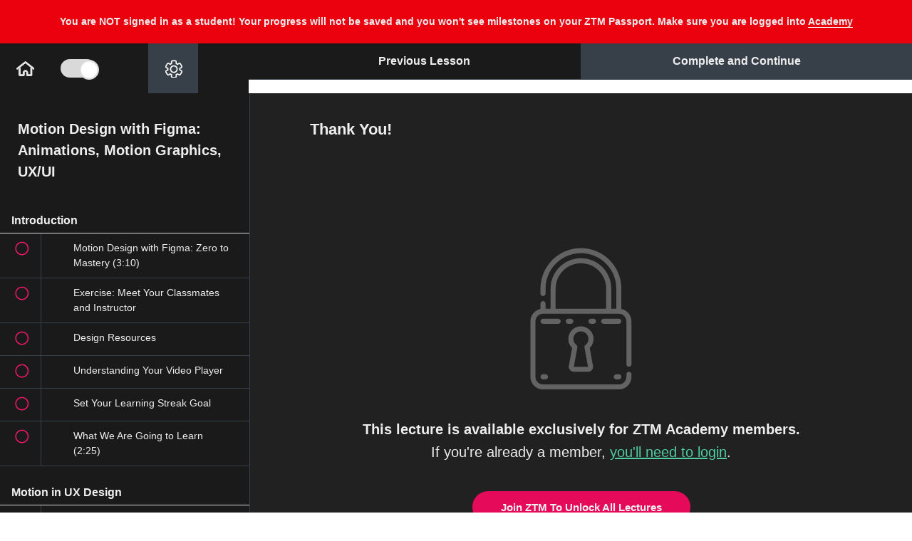

--- FILE ---
content_type: text/html; charset=utf-8
request_url: https://academy.zerotomastery.io/courses/learn-motion-design/lectures/37425910
body_size: 71583
content:
<!DOCTYPE html>
<html>
  <head>
    <link href='https://static-media.hotmart.com/VmSGUKgW30Srq4eZPbo4CQWGgW4=/32x32/https://uploads.teachablecdn.com/attachments/PVcbhjBWST6yRz523a4v_SHAPE-ONLY.png' rel='icon' type='image/png'>

<link href='https://static-media.hotmart.com/qpPkgfjDcEwmz2wwFu-IGrnTOmM=/72x72/https://uploads.teachablecdn.com/attachments/PVcbhjBWST6yRz523a4v_SHAPE-ONLY.png' rel='apple-touch-icon' type='image/png'>

<link href='https://static-media.hotmart.com/lSWrvVVgKrFWDGCjr3t4rOHQKwE=/144x144/https://uploads.teachablecdn.com/attachments/PVcbhjBWST6yRz523a4v_SHAPE-ONLY.png' rel='apple-touch-icon' type='image/png'>

<link href='https://static-media.hotmart.com/oagn3hRfXhrurfINakD1Jur_vL8=/320x345/https://uploads.teachablecdn.com/attachments/82u7I4thSDWypNrv1pmo_FULL_LOGO-ZTM_ACADEMY_TRANSPARENT.png' rel='apple-touch-startup-image' type='image/png'>

<link href='https://static-media.hotmart.com/cgCDraRzbGeAlavb92kPYQRYQA4=/640x690/https://uploads.teachablecdn.com/attachments/82u7I4thSDWypNrv1pmo_FULL_LOGO-ZTM_ACADEMY_TRANSPARENT.png' rel='apple-touch-startup-image' type='image/png'>

<meta name='apple-mobile-web-app-capable' content='yes' />
<meta charset="UTF-8">
<meta name="csrf-param" content="authenticity_token" />
<meta name="csrf-token" content="XKiMc91rYrtJOd74d93nKjl7lmW6wwucSGLGNc7zYXtKcpG0my_5DxO_8XE0I6m1kniSikKhj7T0LGEZO1y9Gw" />
<link rel="stylesheet" href="https://fedora.teachablecdn.com/assets/bootstrap-748e653be2be27c8e709ced95eab64a05c870fcc9544b56e33dfe1a9a539317d.css" data-turbolinks-track="true" /><link href="https://teachable-themeable.learning.teachable.com/themecss/production/base.css?_=8b87d7ecdab1&amp;brand_course_heading=%23000000&amp;brand_heading=%23000000&amp;brand_homepage_heading=%23ffffff&amp;brand_navbar_fixed_text=%23000000&amp;brand_navbar_text=%23000000&amp;brand_primary=%23ffffff&amp;brand_secondary=%2330D683&amp;brand_text=%23000000&amp;font=Helvetica&amp;logged_out_homepage_background_image_overlay=0.0&amp;logged_out_homepage_background_image_url=https%3A%2F%2Fuploads.teachablecdn.com%2Fattachments%2F82u7I4thSDWypNrv1pmo_FULL_LOGO-ZTM_ACADEMY_TRANSPARENT.png&amp;show_login=true&amp;show_signup=false" rel="stylesheet" data-turbolinks-track="true"></link>
<meta property="og:image" content="https://images.ctfassets.net/aq13lwl6616q/3hCjtHJrJiFhMJ9nZl9eUh/c85aa7adb3804648cc99605b88ddbbfa/1._Sitewide_-_GIF.gif" data-react-helmet="true">
<title>Thank You! | Zero To Mastery Academy</title>
<meta name="description" content="Learn how to use motion to take your designs and portfolio to the next level.">
<link rel="canonical" href="https://academy.zerotomastery.io/courses/1495820/lectures/37425910">
<meta property="og:description" content="Learn how to use motion to take your designs and portfolio to the next level.">
<meta property="og:image" content="https://uploads.teachablecdn.com/attachments/darZEpt6Q6WZLSqBDgNx_pkFdzyMITsu7XQmw8RBO.jpeg">
<meta property="og:title" content="Thank You!">
<meta property="og:type" content="website">
<meta property="og:url" content="https://academy.zerotomastery.io/courses/1495820/lectures/37425910">
<meta name="brand_video_player_color" content="#f51163">
<meta name="site_title" content="Zero To Mastery Academy">
<style>/*Updated by Andrei 1/30/2024*/
/*@import url('https://fonts.googleapis.com/css?family=Barlow:wght@300;400;700&display=swap');*/
/*@import
url('https://fonts.googleapis.com/css?family=Pinyon+Script|Great+Vibes|Monsieur+La+Doulaise|Open+Sans:300,400,800&display=swap');*/

/**:not(i) {*/
/* color: 'Barlow', sans-serif!important;*/
/*}*/

.navbar {
background: #fafafa;
color: #000;
padding: 10px 5px;
}

.navbar a, .navbar button, .navbar li a {
color: black;
font-size: 17px;
}

.navbar li button i {
border-top: 4px solid #000;
}


.navbar__header {
display: flex;
width: 998px;
margin: 0 auto;
align-items: center;
justify-content: space-between;
}

.course-filter {
box-shadow: rgba(19, 15, 235, 0.1) 0px 1px 3px, rgba(0, 0, 0, 0.24) 0px 1px 2px;
}


.hamburger span, .hamburger:after, .hamburger:before {
background-color: black;
}


button.menu-trigger {
display: none;
}

@media screen and (max-width: 800px) {
.navbar__header {
width: 100%;
}
}


.welcome {
margin-top: 150px;
margin-bottom: 150px;
text-align: center;
font-size: 18px;
}


/* Fixes the mobile navs user tray */
.navbar-fedora .navbar-collapse.in .nav.navbar-nav ul.dropdown-menu li a, .navbar-fedora .navbar-collapse.collapsing
.nav.navbar-nav ul.dropdown-menu li a {
color: #000;
}

.box-footer {
display: none!important;
}
/* Instructor circle on course cards have better spacing*/
div > .img-circle {
margin-right: 3px;
}

/* Instructor Bio Header*/
.instructor-name {
color: #32dd88;
font-size: 32px;
}
.instructor-bio {
color: #373F49;
}


.category-name {
font-weight: 700;
font-size: 36px;
line-height: 46px;
}

.category-name1 {
font-weight: 700;
font-size: 36px;
line-height: 46px;
padding-bottom: 25px;
}


/* Home Icon In Curriculum*/
#icon__Home {
color: #000;
}


/* Download Icon*/
.download-icon {
display: flex;
}
.download-icon svg {
width: 15px;
/*fixing Safari button bug need to set max height*/
max-height:20px;
margin-right: 9px;
}

/* Fix the audio play icon for mp3 files*/
.glyphicon-play:before {
font-family: 'Glyphicons Halflings';
}

.glyphicon-save:before {
font-family: 'Glyphicons Halflings';
}



/*
FIXES Overhanging Logo
Trello Ticket: https://trello.com/c/4ZVej1mJ
*/
@media only screen and (max-width: 400px) {
.header-logo img {
height: 42px!important;
}
.navbar-toggle {
margin-top: 5px!important;
}
}


/* Adds margin to the Lecture title SVG */
.flex-align-items-center-xs {
align-items: start!important;
}
#lecture_icon {
margin-right: 10px;
margin-top: 6px;
}
@media only screen and (min-width: 992px) {

#lecture_icon {
margin-right: 10px;
margin-top: 10px;
}
}
.author-name {
margin-bottom: 40px;
}

/* fixing top position of the drop down menu on tablet view */
@media only screen and (min-width: 400px) {
.navbar-fedora .navbar-collapse.in,
.navbar-fedora .navbar-collapse.collapsing {
top: 76px !important;
}
}


/* MAKES SIGNIN TEXT BOLD ON NAVBAR*/
.navbar__menu__list li a {
font-weight: 800;
}

/* QUIZ TWEAKS*/
.quiz-question {
color: #fff;
}
.quiz-wrapper .attachment-block-label {
background: #373f49 !important;
border-bottom: 1px solid;
border-right: 1px solid;
}

.quiz-answer {
background: #373f49 !important;
color: #fff !important;
border: 1px solid transparent !important;
}

.quiz-answer:hover {
border: 1px solid #fff !important;
}

iframe: {
color: #EEEEEE;
}

.quiz-finished-text {
color: #eee !important
}

[aria-pressed="true"] {
border: 1px solid #EEE !important;
}

.quiz-answer-container.selected.correct {
color: #4ECCA3!important;
}

code {
    background-color: #373F49 !important;
    padding: 3px 8px;
}

.lecture-text-container em {
  background-color: #373F49 !important;
  padding: 2px 10px;
}
</style>
<script src='//fast.wistia.com/assets/external/E-v1.js'></script>
<script src='https://www.google.com/recaptcha/api.js' async defer></script>


      <meta name="asset_host" content="https://fedora.teachablecdn.com">
     <script>
  (function() {
    function isNativeWebView() {
      return !!window.ReactNativeWebView;
    }
    if (isNativeWebView()) {
      const origCreateElement = Document.prototype.createElement;
      Document.prototype.createElement = function() {
        const el = origCreateElement.apply(this, arguments);
        if (arguments[0].toLowerCase() === 'video') {
          const observer = new MutationObserver(() => {
            if (
              el.src &&
              el.src.startsWith('data:video') &&
              el.autoplay &&
              el.style.display === "none"
            ) {
              el.removeAttribute('autoplay');
              el.autoplay = false;
              el.style.display = 'none';
              observer.disconnect();
            }
          });
          observer.observe(el, { attributes: true, attributeFilter: ['src', 'autoplay', 'style'] });
        }
        return el;
      };
    }
  })();
</script>
<script src="https://fedora.teachablecdn.com/packs/student-globals--1b9bb399c9fefbb1b77f.js"></script><script src="https://fedora.teachablecdn.com/packs/student-legacy--7c8100e12a4743c3272e.js"></script><script src="https://fedora.teachablecdn.com/packs/student--259a50199ddaf2b2b936.js"></script>

<meta name="twitter:card" content="summary_large_image">

<!--Andrei 1/30/2024-->
<!--<link rel="preconnect" href="https://fonts.gstatic.com">-->
<!--<link href="https://fonts.googleapis.com/css2?family=Barlow:wght@300;400;700&display=swap" rel="stylesheet">-->


<!-- we don't want Teachable pages crawled by Google updated on April, 17, 2023 -->
<meta name="robots" content="noindex, nofollow">

<!-- Facebook Domain Verification-->
<meta name="facebook-domain-verification" content="4le3f3yav0e2ou1vskypvmcvww9c3r" />

<script>
  const isAdmin2 = localStorage.getItem("admin-debug") !== "true";

  if (isAdmin2) {
    // Add a loading spinner
    if (document.readyState === "loading") {
      const loader = document.createElement("div");
      loader.id = "custom-loader";
      loader.innerHTML = `Loading<span class="loading">...</span> 🚀`;

      // Add the keyframe animation styles
      const loaderStyles = document.createElement('style');
      loaderStyles.textContent = `
    .loading {
      display: inline-block;
      animation: blink 1s infinite;
    }

    @keyframes blink {
      0%, 20% {
        opacity: 1;
      }
      40% {
        opacity: 0;
      }
      60% {
        opacity: 1;
      }
    }
  `;
      document.head.appendChild(loaderStyles);


      Object.assign(loader.style, {
        position: "fixed",
        top: 0,
        left: 0,
        width: "100%",
        height: "100%",
        backgroundColor: "#212121",
        color: "#EEEEEE",
        display: "flex",
        alignItems: "center",
        justifyContent: "center",
        fontSize: "1.5rem",
        zIndex: 9999
      });

      // Wait until body is available
      const interval = setInterval(() => {
        if (document.body) {
          document.body.appendChild(loader);
          clearInterval(interval);
        }
      }, 5);

      // This will remove the loader once the DOM is fully loaded
      document.addEventListener("DOMContentLoaded", () => {
        loader.remove();
      });

      // Sometime the DOMContentLoaded event might not fire, 
      // so we set a timeout to remove the loader after 1 second
      setTimeout(() => {
        if (loader && document.body.contains(loader)) {
          loader.remove();
        }
      }, 1000);
    }

  }
</script>

<!-- ADMIN DEBUG - LOCAL STORAGE -->
<script>
  const urlParams2 = new URLSearchParams(window.location.search);
  const queryParamValue = urlParams2.get("admin");

  if (queryParamValue === "true") {
    localStorage.setItem("admin-debug", "true");
  }
  else if (queryParamValue === "none") {
    localStorage.removeItem("admin-debug");
  }
</script>


<script>

  const isAdmin = localStorage.getItem("admin-debug") !== "true";
  const isCourseLecturePage = window.location.pathname.includes('/courses/') && window.location.pathname.includes('/lectures/');

  if (isAdmin && isCourseLecturePage !== true) {

    // load fonts
    const fontLink = document.createElement('link');
    fontLink.href = 'https://fonts.googleapis.com/css2?family=Barlow:wght@400;500;600&display=swap';
    fontLink.rel = 'stylesheet';
    document.head.appendChild(fontLink);

    // Course Favorites Icons


    // svgs from Contentful
    const newZtmLogo = `<svg xmlns="http://www.w3.org/2000/svg" width="150" height="74" viewBox="0 0 150 74" fill="none">
<g clip-path="url(#clip0_304_16851)">
<path d="M70.6319 41.2876C70.6869 41.4873 70.7879 41.6885 70.7894 41.8882C70.7986 45.4179 70.7879 48.9477 70.8077 52.4775C70.8108 52.9229 70.664 53.1579 70.2848 53.376C58.82 59.9932 47.3612 66.6226 35.8979 73.2413C35.7343 73.335 35.508 73.3212 35.3108 73.358C35.3658 73.0692 35.4668 72.7789 35.4683 72.4902C35.479 68.9358 35.4744 65.383 35.4744 61.8287C41.6059 58.2544 47.7405 54.6847 53.8674 51.1043C56.0371 49.8355 58.1915 48.5391 60.3521 47.255C61.0432 46.8833 61.7466 46.5315 62.4239 46.1353C65.164 44.5255 67.8964 42.9035 70.6319 41.2876Z" fill="#F41868"/>
<path d="M0.307498 32.8995C0.25551 32.6429 0.15918 32.388 0.15918 32.1314C0.148476 28.7061 0.166825 25.2793 0.137773 21.854C0.133186 21.2857 0.331963 21 0.80444 20.7266C12.202 14.1524 23.5904 7.55984 34.9864 0.981097C35.1714 0.873576 35.4222 0.878183 35.6408 0.830566C35.5843 1.11934 35.4803 1.40811 35.4803 1.69688C35.4696 5.24967 35.4726 8.80401 35.4726 12.3568C28.4176 16.4672 21.361 20.5745 14.309 24.691C13.0613 25.4191 11.835 26.184 10.598 26.932C10.2846 27.015 9.93441 27.035 9.66377 27.1916C7.36866 28.5264 5.07661 29.8735 2.80138 31.2436C1.94817 31.7567 1.13777 32.345 0.307498 32.8995Z" fill="#32DD88"/>
<path d="M0.30587 53.1748C0.255411 52.946 0.159083 52.7171 0.159083 52.4882C0.149908 49.0138 0.163668 45.5393 0.139204 42.0649C0.136146 41.5595 0.292109 41.2984 0.72636 41.0496C2.997 39.7516 5.24776 38.4153 7.50464 37.0928C10.9328 35.1113 14.3609 33.1299 17.789 31.1484C17.9923 31.0455 18.2018 30.9533 18.3991 30.8381C23.8823 27.6693 29.3639 24.4944 34.8517 21.3333C35.081 21.2012 35.3746 21.1797 35.6376 21.106C35.5826 21.3947 35.4816 21.685 35.4801 21.9738C35.4694 25.5281 35.474 29.0809 35.474 32.6353C32.9633 34.1175 30.4541 35.5998 27.9434 37.082C24.5673 39.0404 21.1927 40.9989 17.8165 42.9573C17.5505 43.1017 17.2813 43.2399 17.0183 43.3904C14.8762 44.6254 12.734 45.8619 10.5933 47.0968C10.3563 47.1767 10.0979 47.2197 9.8869 47.3441C7.41443 48.7941 4.94348 50.2472 2.48476 51.7218C1.73859 52.1703 1.03217 52.6879 0.30587 53.1748Z" fill="#F41868"/>
<path d="M70.624 21.2703C70.6301 25.0012 70.6484 28.7337 70.6194 32.4647C70.6178 32.732 70.3365 33.096 70.0857 33.2466C68.2295 34.3571 66.3472 35.4231 64.4772 36.5106C64.127 36.7149 63.7922 36.9468 63.4512 37.1649C60.046 39.131 56.6423 41.0971 53.2371 43.0632C50.101 44.8603 46.9649 46.6575 43.8289 48.4531C41.046 50.0459 38.2616 51.6388 35.4787 53.2301C35.4772 49.344 35.4757 45.4563 35.4741 41.5702C38.0154 40.0864 40.5567 38.6042 43.0995 37.1204C46.3839 35.2219 49.6683 33.3234 52.9512 31.4202C53.0338 31.3726 53.0919 31.2805 53.1622 31.2083C53.3029 31.1591 53.4573 31.1315 53.5842 31.0593C55.7493 29.8013 57.913 28.5402 60.0735 27.273C60.1943 27.2023 60.2769 27.0687 60.3778 26.9643C60.6897 26.8798 61.0399 26.8583 61.3075 26.6985C63.5536 25.3683 65.7784 24.0028 68.0246 22.6726C68.8686 22.1719 69.7555 21.7357 70.624 21.2703Z" fill="#32DD88"/>
<path d="M0.305908 53.1749C1.03221 52.688 1.73863 52.1704 2.48634 51.7219C4.94505 50.2473 7.416 48.7942 9.88848 47.3442C10.0995 47.2198 10.3579 47.1768 10.5949 47.0969C10.861 47.2859 11.1132 47.4963 11.3931 47.6606C19.4191 52.3854 27.4466 57.1071 35.4741 61.8273C35.4741 65.3816 35.4787 68.9344 35.468 72.4888C35.4665 72.7791 35.3655 73.0678 35.3105 73.3566C31.8671 71.3798 28.4206 69.409 24.9817 67.4245C16.7539 62.6782 8.53068 57.9243 0.305908 53.1749Z" fill="#D31157"/>
<path d="M70.6241 21.2703C69.7556 21.7357 68.8703 22.1719 68.0216 22.6742C65.7755 24.0044 63.5507 25.3714 61.3045 26.7001C61.0354 26.8598 60.6868 26.8798 60.3748 26.9658C60.2831 26.9243 60.1868 26.8905 60.0996 26.8399C51.8917 22.0137 43.6822 17.186 35.4742 12.3583C35.4742 8.80548 35.4696 5.25114 35.4819 1.69834C35.4834 1.40957 35.5874 1.1208 35.6424 0.832031C38.6898 2.57848 41.7403 4.31725 44.7816 6.07291C53.1822 10.9267 61.5782 15.7851 69.9712 20.6528C70.2219 20.7987 70.407 21.0614 70.6241 21.2703Z" fill="#2DCC7D"/>
<path d="M17.7907 31.1469C14.3626 33.1283 10.9345 35.1098 7.50633 37.0912C5.10725 35.6935 2.70817 34.2972 0.309082 32.8995C1.13936 32.345 1.94823 31.7582 2.80144 31.2436C5.0782 29.8735 7.36872 28.528 9.66535 27.1932C9.936 27.0365 10.2861 27.0165 10.5996 26.9336C12.9956 28.3375 15.3931 29.7414 17.7907 31.1469Z" fill="#2DCC7D"/>
<path d="M53.2356 43.0631C56.6408 41.097 60.0445 39.1309 63.4497 37.1648C65.8442 38.538 68.2371 39.9127 70.6316 41.2859C67.8961 42.9018 65.1637 44.5238 62.4237 46.132C61.7463 46.5283 61.0429 46.8801 60.3518 47.2518C57.9787 45.8571 55.6072 44.4593 53.2356 43.0631Z" fill="#D31157"/>
<path d="M35.6392 21.1045C38.971 23.0153 42.3059 24.9199 45.6346 26.8384C48.1484 28.2869 50.6514 29.7522 53.1606 31.2099C53.0918 31.2821 53.0337 31.3743 52.9496 31.4219C49.6667 33.325 46.3823 35.222 43.0979 37.122C40.5566 35.626 38.0169 34.1299 35.4756 32.6338C35.4756 29.0795 35.471 25.5267 35.4817 21.9723C35.4817 21.6836 35.5841 21.3933 35.6392 21.1045Z" fill="#D31157"/>
<path d="M35.4771 53.2318C31.1209 50.7112 26.7631 48.1936 22.4099 45.6669C20.8732 44.7745 19.3487 43.8605 17.8181 42.9558C21.1943 40.9974 24.5689 39.039 27.945 37.0806C28.1362 37.205 28.3227 37.3371 28.5184 37.4523C30.8365 38.827 33.1545 40.1987 35.4725 41.5719C35.4741 45.458 35.4756 49.3441 35.4771 53.2318Z" fill="#2DCC7D"/>
<path d="M76.6055 44.0048V39.2739L85.0764 26.525H76.6055V21.1797H92.2935V25.9106L83.8226 38.6595H92.2935V44.0048H76.6055Z" fill="white"/>
<path d="M105.688 44.0048V26.525H99.9696V21.1797H117.34V26.525H111.621V44.0048H105.688Z" fill="white"/>
<path d="M124.078 44.0048L126.769 21.1797H132.335L137.014 37.2157L141.692 21.1797H147.197L149.919 44.0048H144.2L142.732 31.686L139.735 44.0048H134.17L131.203 31.9625L129.796 44.0048H124.078Z" fill="white"/>
<path d="M76.6865 52.7601L78.4205 47.6728H79.1223L80.8562 52.7601H80.292L79.7829 51.3086H77.7462L77.2507 52.7601H76.6865ZM77.8838 50.8109H79.6452L78.7714 48.1567L77.8838 50.8109Z" fill="white"/>
<path d="M90.2282 52.8016C89.9255 52.8016 89.6617 52.767 89.4369 52.6979C89.2122 52.6288 89.0264 52.5044 88.8796 52.3246C88.7328 52.1403 88.6227 51.8777 88.5493 51.5367C88.4805 51.1957 88.4461 50.751 88.4461 50.2026C88.4461 49.6865 88.4828 49.2626 88.5562 48.9308C88.6296 48.5944 88.7397 48.3318 88.8865 48.1428C89.0379 47.9539 89.2282 47.8226 89.4576 47.7489C89.6869 47.6705 89.9576 47.6313 90.2695 47.6313C90.4117 47.6313 90.57 47.6406 90.7443 47.659C90.9186 47.6728 91.0906 47.6936 91.2603 47.7212C91.4301 47.7489 91.5837 47.7811 91.7214 47.818V48.2258C91.648 48.2166 91.5379 48.205 91.3911 48.1912C91.2489 48.1728 91.086 48.1567 90.9025 48.1428C90.7236 48.129 90.5402 48.1221 90.3521 48.1221C90.109 48.1221 89.9003 48.1521 89.7259 48.212C89.5516 48.2673 89.4094 48.3709 89.2993 48.523C89.1938 48.6705 89.1158 48.8824 89.0654 49.1589C89.0149 49.4308 88.9897 49.781 88.9897 50.2095C88.9897 50.6519 89.0126 51.0113 89.0585 51.2878C89.109 51.5643 89.1847 51.7763 89.2856 51.9237C89.3911 52.0712 89.5287 52.1726 89.6984 52.2279C89.8727 52.2832 90.086 52.3108 90.3383 52.3108C90.6824 52.3108 90.9645 52.3016 91.1847 52.2832C91.4048 52.2647 91.5837 52.244 91.7214 52.221V52.6357C91.5103 52.6864 91.2718 52.7278 91.0058 52.7601C90.7443 52.7877 90.4851 52.8016 90.2282 52.8016Z" fill="white"/>
<path d="M99.2905 52.7601L101.024 47.6728H101.726L103.46 52.7601H102.896L102.387 51.3086H100.35L99.8548 52.7601H99.2905ZM100.488 50.8109H102.249L101.375 48.1567L100.488 50.8109Z" fill="white"/>
<path d="M111.241 52.7601V47.6728H113.243C113.652 47.6728 113.977 47.7719 114.221 47.97C114.464 48.1682 114.638 48.4562 114.743 48.834C114.854 49.2119 114.909 49.6727 114.909 50.2165C114.909 51.0136 114.769 51.638 114.489 52.0896C114.209 52.5366 113.794 52.7601 113.243 52.7601H111.241ZM111.792 52.2693H113.202C113.606 52.2693 113.899 52.085 114.083 51.7164C114.271 51.3431 114.365 50.8432 114.365 50.2165C114.365 49.7142 114.324 49.3133 114.241 49.0138C114.163 48.7142 114.037 48.5 113.863 48.3709C113.693 48.2373 113.473 48.1705 113.202 48.1705H111.792V52.2693Z" fill="white"/>
<path d="M123.936 52.7877C123.826 52.7877 123.706 52.7785 123.578 52.7601C123.454 52.7417 123.337 52.7002 123.227 52.6357C123.122 52.5712 123.034 52.4721 122.966 52.3385C122.897 52.2048 122.862 52.0251 122.862 51.7993V48.6958C122.862 48.4331 122.911 48.2281 123.007 48.0806C123.108 47.9332 123.234 47.8295 123.385 47.7696C123.541 47.7051 123.7 47.6728 123.86 47.6728C124.282 47.6774 124.663 47.6866 125.002 47.7005C125.346 47.7143 125.672 47.7258 125.979 47.735V48.1774H123.998C123.819 48.1774 123.677 48.2258 123.571 48.3226C123.466 48.4193 123.413 48.5737 123.413 48.7857V49.9884L125.677 50.0229V50.4446L123.413 50.4791V51.6749C123.413 51.8454 123.44 51.9744 123.495 52.062C123.555 52.1495 123.631 52.2071 123.722 52.2348C123.819 52.2624 123.92 52.2763 124.025 52.2763H125.979V52.7186C125.658 52.7371 125.321 52.7509 124.968 52.7601C124.615 52.7739 124.271 52.7831 123.936 52.7877Z" fill="white"/>
<path d="M133.781 52.7601L134.359 47.6728H134.917L136.265 52.0689L137.587 47.6728H138.151L138.742 52.7601H138.213L137.731 48.5437L136.513 52.7601H136.011L134.772 48.5714L134.311 52.7601H133.781Z" fill="white"/>
<path d="M147.728 52.7601V51.0736L146.118 47.6728H146.689L148.01 50.5206L149.331 47.6728H149.882L148.279 51.0736V52.7601H147.728Z" fill="white"/>
</g>
<defs>
<clipPath id="clip0_304_16851">
<rect width="150" height="72.807" fill="white" transform="translate(0 0.689209)"/>
</clipPath>
</defs>
<script xmlns="" data-cookieconsent="ignore"/></svg>`;

    const whiteZtmLogo = `<svg xmlns="http://www.w3.org/2000/svg" width="101" height="49" viewBox="0 0 101 49" fill="none">
<g clip-path="url(#clip0_421_12731)">
<path opacity="0.75" d="M47.6402 27.0737C47.6769 27.2044 47.7442 27.3361 47.7452 27.4668C47.7513 29.7773 47.7442 32.0877 47.7574 34.3981C47.7594 34.6897 47.6616 34.8435 47.4088 34.9863C39.7656 39.3176 32.1264 43.6569 24.4842 47.9892C24.3751 48.0505 24.2243 48.0415 24.0928 48.0656C24.1295 47.8766 24.1967 47.6866 24.1978 47.4976C24.2049 45.171 24.2018 42.8455 24.2018 40.519C28.2895 38.1795 32.3792 35.8429 36.4638 33.4993C37.9103 32.6688 39.3466 31.8203 40.787 30.9797C41.2477 30.7364 41.7166 30.5062 42.1682 30.2468C43.9949 29.1931 45.8165 28.1314 47.6402 27.0737Z" fill="white"/>
<path opacity="0.65" d="M0.757733 21.5832C0.723075 21.4153 0.658854 21.2484 0.658854 21.0805C0.651719 18.8384 0.663951 16.5953 0.644583 14.3533C0.641525 13.9813 0.774043 13.7943 1.08903 13.6153C8.6874 9.31217 16.2797 4.99697 23.877 0.690816C24.0004 0.620437 24.1675 0.623453 24.3133 0.592285C24.2756 0.781301 24.2063 0.970319 24.2063 1.15934C24.1991 3.48484 24.2012 5.81135 24.2012 8.13685C19.4978 10.8273 14.7934 13.5158 10.0921 16.2103C9.26028 16.6868 8.44275 17.1875 7.61808 17.6772C7.40911 17.7315 7.17567 17.7445 6.99525 17.8471C5.46517 18.7208 3.93714 19.6025 2.42032 20.4993C1.85151 20.8351 1.31125 21.2202 0.757733 21.5832Z" fill="white"/>
<path opacity="0.7" d="M0.756648 34.8546C0.723009 34.7048 0.65879 34.555 0.65879 34.4052C0.652673 32.131 0.661847 29.8568 0.645537 27.5825C0.643498 27.2518 0.747474 27.0808 1.03697 26.918C2.55073 26.0684 4.05124 25.1937 5.55583 24.328C7.84125 23.0311 10.1267 21.7341 12.4121 20.4371C12.5476 20.3698 12.6873 20.3094 12.8188 20.234C16.4742 18.1599 20.1287 16.0817 23.7872 14.0126C23.9401 13.9261 24.1358 13.912 24.3111 13.8638C24.2744 14.0528 24.2072 14.2428 24.2061 14.4318C24.199 16.7583 24.2021 19.0838 24.2021 21.4103C22.5283 22.3806 20.8555 23.3508 19.1817 24.321C16.9309 25.6029 14.6812 26.8848 12.4304 28.1667C12.253 28.2612 12.0736 28.3517 11.8983 28.4502C10.4702 29.2585 9.04207 30.0679 7.61495 30.8762C7.45695 30.9285 7.28468 30.9567 7.144 31.0381C5.49569 31.9872 3.84839 32.9383 2.20924 33.9035C1.71179 34.1971 1.24085 34.5359 0.756648 34.8546Z" fill="white"/>
<path opacity="0.7" d="M47.6354 13.9717C47.6394 16.4138 47.6517 18.8569 47.6323 21.2991C47.6313 21.474 47.4437 21.7123 47.2765 21.8108C46.039 22.5377 44.7842 23.2355 43.5375 23.9473C43.3041 24.081 43.0808 24.2329 42.8535 24.3756C40.5834 25.6625 38.3143 26.9495 36.0441 28.2364C33.9534 29.4127 31.8627 30.589 29.772 31.7643C27.9167 32.807 26.0605 33.8496 24.2052 34.8912C24.2042 32.3475 24.2032 29.8028 24.2021 27.2591C25.8963 26.2879 27.5905 25.3177 29.2857 24.3465C31.4753 23.1038 33.6649 21.8611 35.8535 20.6154C35.9086 20.5842 35.9473 20.5239 35.9942 20.4767C36.088 20.4445 36.1909 20.4264 36.2755 20.3791C37.719 19.5557 39.1614 18.7303 40.6017 17.9008C40.6823 17.8546 40.7373 17.7671 40.8046 17.6987C41.0125 17.6434 41.246 17.6293 41.4244 17.5248C42.9218 16.6541 44.405 15.7603 45.9024 14.8896C46.4651 14.5619 47.0564 14.2763 47.6354 13.9717Z" fill="white"/>
<path opacity="0.5" d="M0.756836 34.8549C1.24104 34.5361 1.71198 34.1973 2.21045 33.9037C3.8496 32.9386 5.4969 31.9874 7.14522 31.0383C7.28589 30.9569 7.45816 30.9287 7.61616 30.8765C7.79353 31.0001 7.96173 31.1379 8.14827 31.2454C13.4989 34.3381 18.8506 37.4287 24.2023 40.5183C24.2023 42.8448 24.2054 45.1703 24.1982 47.4968C24.1972 47.6869 24.1299 47.8759 24.0932 48.0649C21.7976 46.7709 19.5 45.481 17.2074 44.182C11.7222 41.0753 6.24002 37.9636 0.756836 34.8549Z" fill="white"/>
<path opacity="0.6" d="M47.636 13.9712C47.0569 14.2759 46.4667 14.5614 45.901 14.8902C44.4035 15.7609 42.9204 16.6557 41.4229 17.5253C41.2435 17.6299 41.0111 17.643 40.8031 17.6993C40.742 17.6721 40.6777 17.65 40.6196 17.6168C35.1477 14.4578 29.6747 11.2979 24.2027 8.13783C24.2027 5.81233 24.1997 3.48582 24.2078 1.16031C24.2088 0.971295 24.2781 0.782278 24.3148 0.593262C26.3464 1.73641 28.3801 2.87453 30.4076 4.02371C36.008 7.20079 41.6054 10.3809 47.2007 13.5671C47.3679 13.6626 47.4912 13.8345 47.636 13.9712Z" fill="white"/>
<path opacity="0.5" d="M12.4132 20.4361C10.1278 21.733 7.84238 23.03 5.55696 24.327C3.95757 23.4121 2.35818 22.4981 0.758789 21.5832C1.31231 21.2203 1.85155 20.8362 2.42036 20.4994C3.9382 19.6026 5.46521 18.7218 6.9963 17.8481C7.17673 17.7456 7.41017 17.7325 7.61914 17.6782C9.21649 18.5972 10.8148 19.5161 12.4132 20.4361Z" fill="white"/>
<path opacity="0.6" d="M36.043 28.2363C38.3131 26.9493 40.5822 25.6624 42.8523 24.3755C44.4487 25.2743 46.044 26.1742 47.6403 27.073C45.8167 28.1307 43.9951 29.1924 42.1684 30.2451C41.7168 30.5045 41.2479 30.7347 40.7871 30.978C39.205 30.0651 37.624 29.1502 36.043 28.2363Z" fill="white"/>
<path opacity="0.6" d="M24.3119 13.8628C26.5331 15.1135 28.7563 16.3602 30.9755 17.616C32.6513 18.5641 34.32 19.5232 35.9928 20.4774C35.9469 20.5246 35.9082 20.5849 35.8521 20.6161C33.6636 21.8618 31.4739 23.1035 29.2843 24.3472C27.5902 23.3679 25.897 22.3886 24.2028 21.4094C24.2028 19.0829 24.1997 16.7574 24.2069 14.4308C24.2069 14.2418 24.2752 14.0518 24.3119 13.8628Z" fill="white"/>
<path opacity="0.5" d="M24.2043 34.8922C21.3001 33.2423 18.3949 31.5944 15.4928 29.9405C14.4683 29.3564 13.452 28.7582 12.4316 28.166C14.6824 26.8841 16.9321 25.6022 19.1829 24.3203C19.3103 24.4018 19.4347 24.4882 19.5652 24.5636C21.1105 25.4635 22.6559 26.3613 24.2013 27.2601C24.2023 29.8038 24.2033 32.3475 24.2043 34.8922Z" fill="white"/>
<path d="M51.623 28.8524V25.7558L57.2703 17.4109H51.623V13.9121H62.0818V17.0088L56.4345 25.3536H62.0818V28.8524H51.623Z" fill="white"/>
<path d="M71.0116 28.8524V17.4109H67.1991V13.9121H78.7792V17.4109H74.9667V28.8524H71.0116Z" fill="white"/>
<path d="M83.2712 28.8524L85.0653 13.9121H88.7758L91.8951 24.4085L95.0144 13.9121H98.6841L100.499 28.8524H96.6861L95.7075 20.7891L93.7096 28.8524H89.9991L88.0215 20.9701L87.0837 28.8524H83.2712Z" fill="white"/>
<path d="M51.6768 34.5831L52.8327 31.2532H53.3006L54.4566 34.5831H54.0804L53.741 33.633H52.3832L52.0529 34.5831H51.6768ZM52.4749 33.3073H53.6492L53.0667 31.5699L52.4749 33.3073Z" fill="white"/>
<path d="M60.7046 34.6103C60.5027 34.6103 60.3269 34.5876 60.177 34.5424C60.0272 34.4972 59.9033 34.4157 59.8055 34.2981C59.7076 34.1774 59.6342 34.0055 59.5853 33.7823C59.5394 33.5591 59.5165 33.2681 59.5165 32.9091C59.5165 32.5713 59.541 32.2938 59.5899 32.0766C59.6388 31.8565 59.7122 31.6845 59.8101 31.5609C59.911 31.4372 60.0379 31.3512 60.1908 31.303C60.3437 31.2517 60.5241 31.2261 60.7321 31.2261C60.8269 31.2261 60.9324 31.2321 61.0486 31.2442C61.1648 31.2532 61.2795 31.2668 61.3926 31.2849C61.5058 31.303 61.6082 31.3241 61.7 31.3482V31.6152C61.651 31.6091 61.5777 31.6016 61.4798 31.5925C61.385 31.5805 61.2764 31.5699 61.1541 31.5609C61.0348 31.5518 60.9125 31.5473 60.7871 31.5473C60.6251 31.5473 60.4859 31.5669 60.3697 31.6061C60.2535 31.6423 60.1587 31.7102 60.0853 31.8097C60.015 31.9062 59.963 32.045 59.9293 32.226C59.8957 32.4039 59.8789 32.6331 59.8789 32.9136C59.8789 33.2032 59.8942 33.4385 59.9247 33.6194C59.9584 33.8004 60.0088 33.9392 60.0761 34.0357C60.1465 34.1322 60.2382 34.1986 60.3514 34.2348C60.4676 34.2709 60.6098 34.289 60.778 34.289C61.0073 34.289 61.1954 34.283 61.3422 34.2709C61.489 34.2589 61.6082 34.2453 61.7 34.2302V34.5017C61.5593 34.5349 61.4003 34.562 61.2229 34.5831C61.0486 34.6012 60.8758 34.6103 60.7046 34.6103Z" fill="white"/>
<path d="M66.7461 34.5831L67.9021 31.2532H68.3699L69.5259 34.5831H69.1498L68.8103 33.633H67.4525L67.1222 34.5831H66.7461ZM67.5443 33.3073H68.7186L68.136 31.5699L67.5443 33.3073Z" fill="white"/>
<path d="M74.7132 34.5831V31.2532H76.0481C76.3202 31.2532 76.5373 31.3181 76.6994 31.4478C76.8615 31.5775 76.9777 31.766 77.0481 32.0133C77.1214 32.2606 77.1581 32.5623 77.1581 32.9182C77.1581 33.44 77.0649 33.8487 76.8783 34.1443C76.6918 34.4368 76.415 34.5831 76.0481 34.5831H74.7132ZM75.0802 34.2619H76.0205C76.2896 34.2619 76.4854 34.1412 76.6077 33.9C76.7331 33.6556 76.7958 33.3284 76.7958 32.9182C76.7958 32.5894 76.7682 32.327 76.7132 32.1309C76.6612 31.9349 76.5771 31.7946 76.4609 31.7102C76.3477 31.6227 76.201 31.579 76.0205 31.579H75.0802V34.2619Z" fill="white"/>
<path d="M83.1762 34.6012C83.1028 34.6012 83.0233 34.5952 82.9377 34.5831C82.8551 34.5711 82.7772 34.5439 82.7038 34.5017C82.6334 34.4595 82.5753 34.3946 82.5294 34.3071C82.4836 34.2197 82.4606 34.102 82.4606 33.9542V31.9228C82.4606 31.7509 82.4928 31.6167 82.557 31.5202C82.6243 31.4236 82.7083 31.3558 82.8093 31.3166C82.9132 31.2743 83.0187 31.2532 83.1258 31.2532C83.4071 31.2562 83.6609 31.2623 83.8872 31.2713C84.1166 31.2804 84.3337 31.2879 84.5386 31.2939V31.5835H83.2175C83.0983 31.5835 83.0035 31.6152 82.9331 31.6785C82.8628 31.7418 82.8276 31.8429 82.8276 31.9816V32.7689L84.3368 32.7915V33.0675L82.8276 33.0901V33.8728C82.8276 33.9844 82.846 34.0689 82.8827 34.1262C82.9224 34.1835 82.9729 34.2212 83.034 34.2393C83.0983 34.2574 83.1655 34.2664 83.2359 34.2664H84.5386V34.556C84.3246 34.568 84.0998 34.5771 83.8643 34.5831C83.6288 34.5922 83.3995 34.5982 83.1762 34.6012Z" fill="white"/>
<path d="M89.7401 34.5831L90.1254 31.2532H90.4969L91.396 34.1307L92.2768 31.2532H92.6529L93.0474 34.5831H92.6942L92.3731 31.8233L91.5612 34.5831H91.2263L90.4006 31.8414L90.0933 34.5831H89.7401Z" fill="white"/>
<path d="M99.0379 34.5831V33.4792L97.9645 31.2532H98.3452L99.2259 33.1172L100.107 31.2532H100.474L99.4048 33.4792V34.5831H99.0379Z" fill="white"/>
</g>
<defs>
<clipPath id="clip0_421_12731">
<rect width="100" height="47.6562" fill="white" transform="translate(0.552734 0.5)"/>
</clipPath>
</defs>
<script xmlns="" data-cookieconsent="ignore"/></svg>`;

    const duck_icon = `<svg xmlns="http://www.w3.org/2000/svg" width="51" height="58" viewBox="0 0 51 58" fill="none">
<path fill-rule="evenodd" clip-rule="evenodd" d="M39.959 30.6249C41.4124 28.2639 42.3604 25.5585 42.6525 22.6596C43.1113 22.3047 43.5086 21.9459 43.8457 21.6088C45.3056 20.1489 46.1688 18.9884 46.5393 16.8392C47.1566 13.2591 45.7752 11.5445 45.29 11.1004C44.6979 10.5106 43.9049 10.4782 43.1837 10.6559C42.4899 10.8269 41.8299 11.1982 41.3972 11.5122C41.0806 9.83452 40.1949 7.51146 39.7166 6.38405C39.6826 6.30373 39.6036 6.25242 39.5164 6.2527C38.3778 6.2563 37.2446 6.30254 36.1224 6.38533C32.8261 3.5714 28.5492 1.87251 23.8755 1.87251C13.4523 1.87251 5.00264 10.3222 5.00264 20.7454C5.00264 21.7766 5.08534 22.7884 5.24448 23.7747C3.78693 25.6506 4.03629 27.0185 4.46424 27.7612C4.86491 28.4565 5.8188 28.5011 6.58058 28.3118C7.72118 30.9152 9.43238 33.2117 11.556 35.0432C9.21873 37.1743 6.42966 35.6546 5.15889 34.4819C5.07014 34.4 4.93191 34.4007 4.84842 34.4879C1.4622 38.0263 1.31882 43.3782 1.63864 46.2196C2.2246 51.4253 8.78214 54.5624 12.3539 55.6052C17.0217 56.9681 25.9641 56.6611 31.0479 55.8007C36.1318 54.9404 40.942 52.3593 43.9522 50.052C48.6947 45.9869 49.005 41.1712 48.8806 39.0239C48.5297 32.9661 43.2353 30.9592 39.959 30.6249Z" fill="black"/>
<path fill-rule="evenodd" clip-rule="evenodd" d="M4.46418 27.7611C4.03623 27.0184 3.78687 25.6505 5.24442 23.7747C5.08528 22.7884 5.00258 21.7765 5.00258 20.7453C5.00258 10.3221 13.4522 1.87244 23.8754 1.87244C28.5492 1.87244 32.8261 3.57133 36.1224 6.38526C37.2445 6.30246 38.3778 6.25623 39.5163 6.25262C39.6036 6.25235 39.6825 6.30366 39.7166 6.38398C40.0749 7.22856 40.6618 8.74416 41.0669 10.1568C41.2025 10.6298 41.3177 11.0913 41.3971 11.5121C41.7056 11.2883 42.1295 11.0353 42.5989 10.8466C42.7879 10.7706 42.9844 10.7049 43.1836 10.6559C43.9048 10.4782 44.6979 10.5105 45.2899 11.1003C45.7752 11.5445 47.1565 13.2591 46.5393 16.8391C46.1687 18.9883 45.3055 20.1489 43.8457 21.6087C43.5085 21.9459 43.1113 22.3047 42.6524 22.6595C42.4101 25.065 41.7161 27.3372 40.6565 29.39C40.4391 29.8111 40.2064 30.2229 39.959 30.6248C40.3932 30.6691 40.8628 30.7428 41.3517 30.8514C44.5517 31.5622 48.5761 33.7688 48.8806 39.0239C49.005 41.1711 48.6946 45.9868 43.9521 50.052C40.9419 52.3593 36.1318 54.9403 31.0479 55.8007C25.964 56.661 17.0217 56.968 12.3538 55.6051C8.78208 54.5623 2.22454 51.4252 1.63858 46.2195C1.31876 43.3782 1.46214 38.0262 4.84836 34.4879C4.93185 34.4006 5.07008 34.3999 5.15883 34.4818C6.22913 35.4695 8.37648 36.7034 10.4238 35.7948C10.8073 35.6246 11.1872 35.3793 11.5559 35.0431C11.223 34.7559 10.9001 34.4573 10.588 34.1478C8.9097 32.4839 7.54226 30.5069 6.58052 28.3117C5.81874 28.5011 4.86485 28.4564 4.46418 27.7611ZM5.79082 29.7198C5.57577 29.718 5.35606 29.6986 5.13723 29.6561C4.49867 29.5323 3.77074 29.1854 3.32746 28.4162L3.32743 28.4161C2.9917 27.8335 2.74546 27.0339 2.84169 26.0634C2.92363 25.2369 3.24666 24.3566 3.86871 23.4371C3.75121 22.556 3.69063 21.6574 3.69063 20.7453C3.69063 9.59753 12.7277 0.560486 23.8754 0.560486C28.6779 0.560486 33.0913 2.23922 36.5565 5.04044C37.5342 4.97838 38.5206 4.94382 39.5122 4.94068C40.1194 4.93876 40.6809 5.29777 40.9243 5.87161L39.7166 6.38398L40.9243 5.87162C41.2679 6.68147 41.8373 8.13991 42.2622 9.57026C42.4582 9.49738 42.6615 9.4333 42.8698 9.382C43.8001 9.15278 45.1438 9.12001 46.1962 10.1515C47.002 10.9016 48.5227 13.0566 47.8322 17.062C47.3981 19.5796 46.3362 20.9735 44.7734 22.5364C44.5132 22.7966 44.2204 23.0686 43.8945 23.3428C43.6066 25.5822 42.9517 27.7072 41.9922 29.6547C43.3976 30.0059 44.9291 30.622 46.2917 31.6194C48.3521 33.1276 49.99 35.4894 50.1903 38.948C50.3283 41.3295 49.9718 46.6201 44.8059 51.0481C44.7878 51.0636 44.7692 51.0787 44.7502 51.0932C41.6139 53.4972 36.6095 56.1901 31.2668 57.0942C28.6427 57.5383 25.0635 57.8344 21.5501 57.8486C18.0621 57.8626 14.5061 57.6003 11.9861 56.8645C10.0949 56.3123 7.41649 55.2103 5.10646 53.5356C2.81653 51.8754 0.687666 49.5006 0.33486 46.3663C0.0039214 43.4262 0.0944565 37.5578 3.9005 33.5808C4.50535 32.9488 5.4631 32.9774 6.04857 33.5177C6.56888 33.9978 7.38515 34.5265 8.24731 34.7218C8.61141 34.8043 8.98076 34.8291 9.35105 34.762C7.92199 33.2815 6.71693 31.5827 5.79082 29.7198Z" fill="white"/>
<path d="M48.8807 39.0239C48.5042 32.5258 42.4398 30.6888 39.2795 30.5775C39.2658 30.577 39.2526 30.5779 39.239 30.58L11.7987 34.8675C11.7529 34.8747 11.7098 34.8972 11.6766 34.9295C9.31546 37.2267 6.45164 35.6747 5.15895 34.4818C5.0702 34.3999 4.93197 34.4006 4.84848 34.4879C1.46226 38.0262 1.31888 43.3782 1.6387 46.2195C2.22466 51.4252 8.7822 54.5623 12.354 55.6051C17.0218 56.968 25.9641 56.661 31.048 55.8007C36.1319 54.9403 40.942 52.3593 43.9522 50.052C48.6947 45.9868 49.0051 41.1711 48.8807 39.0239Z" fill="#F5D117"/>
<path fill-rule="evenodd" clip-rule="evenodd" d="M39.2792 30.9057C40.814 30.9617 43.0519 31.4378 44.944 32.6798C46.8276 33.9162 48.3718 35.911 48.5533 39.0428C48.6742 41.1305 48.3757 45.8239 43.7456 49.7971C40.7665 52.0788 36.0085 54.6285 30.9933 55.4773C28.4719 55.904 24.9835 56.1947 21.5436 56.2086C18.0975 56.2225 14.7333 55.9581 12.4459 55.2903C10.6863 54.7765 8.19054 53.7458 6.06917 52.2078C3.94278 50.6662 2.24265 48.6528 1.96463 46.1828C1.64995 43.3872 1.80187 38.2212 5.01245 34.7917C5.69199 35.3985 6.74775 36.0792 7.94873 36.3352C9.20601 36.6032 10.619 36.4021 11.8828 35.1864L39.2792 30.9057ZM43.9522 50.052C40.942 52.3593 36.1319 54.9403 31.048 55.8007C25.9641 56.661 17.0218 56.968 12.354 55.6051C8.7822 54.5623 2.22466 51.4252 1.6387 46.2195C1.31888 43.3782 1.46226 38.0262 4.84848 34.4879C4.93197 34.4006 5.0702 34.3999 5.15895 34.4818C6.45164 35.6747 9.31546 37.2267 11.6766 34.9295C11.7098 34.8972 11.7529 34.8747 11.7987 34.8675L39.239 30.58C39.2526 30.5779 39.2658 30.577 39.2795 30.5775C42.4398 30.6888 48.5042 32.5258 48.8807 39.0239C49.0051 41.1711 48.6947 45.9868 43.9522 50.052Z" fill="black"/>
<path d="M42.7484 20.7454C42.7484 31.1686 34.2988 39.6182 23.8756 39.6182C13.4524 39.6182 5.00275 31.1686 5.00275 20.7454C5.00275 10.3222 13.4524 1.87253 23.8756 1.87253C34.2988 1.87253 42.7484 10.3222 42.7484 20.7454Z" fill="#F5D117"/>
<path fill-rule="evenodd" clip-rule="evenodd" d="M23.8756 39.2902C34.1176 39.2902 42.4205 30.9874 42.4205 20.7454C42.4205 10.5033 34.1176 2.20052 23.8756 2.20052C13.6336 2.20052 5.33073 10.5033 5.33073 20.7454C5.33073 30.9874 13.6336 39.2902 23.8756 39.2902ZM23.8756 39.6182C34.2988 39.6182 42.7484 31.1686 42.7484 20.7454C42.7484 10.3222 34.2988 1.87253 23.8756 1.87253C13.4524 1.87253 5.00275 10.3222 5.00275 20.7454C5.00275 31.1686 13.4524 39.6182 23.8756 39.6182Z" fill="black"/>
<path d="M45.1765 11.219C44.1074 10.1498 42.2803 11.0566 41.4423 11.6825C41.4034 11.7114 41.3542 11.7273 41.3058 11.7275C27.9017 11.7618 30.5897 20.7261 30.5897 22.9119C30.5897 24.6639 33.7183 25.0237 35.2825 24.9846C39.4435 24.9846 42.2059 23.0164 43.7296 21.4927C45.1765 20.0458 46.0149 18.9144 46.3776 16.8112C46.9861 13.2819 45.6198 11.6231 45.1765 11.219Z" fill="#F54C17"/>
<path fill-rule="evenodd" clip-rule="evenodd" d="M43.2623 10.9744C42.5946 11.1389 41.9481 11.5096 41.5407 11.8139C41.4727 11.8647 41.389 11.8913 41.3065 11.8915C37.9721 11.9 35.6561 12.4641 34.0546 13.3266C32.457 14.1869 31.5619 15.3486 31.0739 16.5736C30.5841 17.8029 30.5012 19.1035 30.5433 20.241C30.5644 20.8093 30.6165 21.3342 30.6638 21.7882C30.6675 21.8239 30.6712 21.8592 30.6749 21.8941C30.7172 22.2989 30.754 22.6504 30.754 22.9119C30.754 23.294 30.922 23.6026 31.2116 23.8573C31.5052 24.1155 31.9209 24.3148 32.3985 24.4633C33.3533 24.7603 34.5071 24.8399 35.2787 24.8206L35.2828 24.8206C39.387 24.8206 42.1101 22.8806 43.6139 21.3768C45.048 19.9428 45.8616 18.8406 46.2162 16.7834C46.8148 13.3117 45.47 11.7083 45.0664 11.3402C45.0645 11.3385 45.0627 11.3368 45.0609 11.335C44.5841 10.8582 43.9303 10.8098 43.2623 10.9744ZM45.2901 11.1004C44.698 10.5106 43.905 10.4782 43.1838 10.6559C42.4611 10.834 41.775 11.2295 41.3444 11.5511L41.4409 11.6802L41.3444 11.5511C41.3348 11.5583 41.3201 11.5635 41.3056 11.5635C37.938 11.5721 35.5635 12.1415 33.8991 13.0378C32.2308 13.9362 31.2846 15.1586 30.7692 16.4522C30.2554 17.7416 30.1726 19.094 30.2156 20.2531C30.2371 20.8332 30.2902 21.3675 30.3376 21.8222C30.3411 21.8554 30.3445 21.8882 30.3478 21.9205C30.3911 22.3343 30.426 22.6685 30.426 22.9119C30.426 23.4059 30.6491 23.7993 30.995 24.1035C31.3369 24.4043 31.8011 24.621 32.3011 24.7765C33.3008 25.0874 34.4922 25.1682 35.2849 25.1486C39.5015 25.1479 42.3025 23.1521 43.8459 21.6088C45.3057 20.1489 46.1689 18.9884 46.5395 16.8391C47.1567 13.2591 45.7754 11.5445 45.2901 11.1004Z" fill="black"/>
<path opacity="0.15" d="M12.7623 22.3405L8.92018 25.2179C8.2861 25.6928 7.3779 25.277 7.32313 24.4867L7.292 24.0375C7.27101 23.7346 7.38875 23.4386 7.61205 23.2329L13.9919 17.3553C14.1287 17.2293 14.298 17.1439 14.4806 17.1088L32.6273 13.6181C33.1357 13.5203 33.6405 13.8261 33.7355 14.3349C34.5498 18.6935 32.1353 22.4985 30.8466 23.8043C27.2359 27.2905 22.4616 27.0727 20.3645 26.1693C20.1562 26.0796 20.0019 25.9046 19.913 25.696L19.6963 25.1877C19.4967 24.7193 18.9643 24.4902 18.4869 24.6673C18.014 24.8428 17.4862 24.6197 17.2824 24.1582L17.0819 23.7043C16.8742 23.2337 16.3433 22.9975 15.8547 23.1583L15.4956 23.2764C15.0089 23.4365 14.4802 23.202 14.2721 22.7339C14.0119 22.1484 13.2751 21.9564 12.7623 22.3405Z" fill="black"/>
<path d="M39.5166 6.2527C27.6963 6.29011 16.448 10.9223 12.2755 13.362C12.1873 13.4135 12.1519 13.517 12.1835 13.6141L12.5965 14.8849C12.6219 14.9632 12.6026 15.0476 12.5447 15.1061C10.2851 17.3911 6.68662 21.9209 5.24661 23.7723C3.78695 25.6494 4.03634 27.0182 4.46447 27.7612C4.88873 28.4974 5.93327 28.5042 6.71321 28.276C6.72762 28.2718 6.74157 28.266 6.75463 28.2585C7.63631 27.7578 7.64593 26.2586 7.66846 25.5004C7.67011 25.4451 7.69198 25.394 7.73124 25.355C9.32703 23.7723 12.3876 21.2337 13.869 20.0693C13.9798 19.9823 14.1411 20.0232 14.1998 20.1512L15.0999 22.1121C15.1457 22.2118 15.2581 22.2622 15.363 22.2299L17.0223 21.7194C17.1305 21.6861 17.2462 21.7409 17.289 21.8457L17.9999 23.5865C18.0428 23.6916 18.1589 23.7464 18.2673 23.7126L19.6481 23.2826C19.7539 23.2496 19.8676 23.301 19.9127 23.4022L20.7867 25.3599C20.8028 25.3958 20.8278 25.427 20.8609 25.4482C21.5476 25.8884 22.9837 25.9731 23.8614 25.8841C27.6949 25.8841 29.6113 23.9671 30.7875 22.7905L30.8224 22.7555C32.7934 20.7845 33.2601 16.9808 33.2471 15.3252C33.2471 13.9582 34.9955 13.9179 35.8879 14.0706C35.9004 14.0728 35.9129 14.0738 35.9256 14.0738C38.5773 14.0672 40.6166 12.708 41.3843 11.9594C41.4326 11.9123 41.4542 11.8455 41.4437 11.7789C41.178 10.0897 40.221 7.57254 39.7169 6.38406C39.6828 6.30373 39.6039 6.25243 39.5166 6.2527Z" fill="black"/>
<path d="M17.4786 18.0625C17.4388 17.9485 17.4989 17.8237 17.6129 17.7839L19.2305 17.2185C19.3445 17.1787 19.4692 17.2388 19.5091 17.3528L20.0744 18.9704C20.1143 19.0844 20.0542 19.2091 19.9402 19.249L18.3226 19.8143C18.2086 19.8542 18.0838 19.7941 18.044 19.6801L17.4786 18.0625Z" fill="white"/>
<path d="M19.7383 19.1941C19.6984 19.0801 19.7586 18.9554 19.8726 18.9156L21.4902 18.3502C21.6042 18.3104 21.7289 18.3705 21.7687 18.4845L22.3341 20.1021C22.3739 20.2161 22.3138 20.3408 22.1998 20.3806L20.5822 20.946C20.4682 20.9858 20.3435 20.9257 20.3036 20.8117L19.7383 19.1941Z" fill="white"/>
<path d="M22.0432 20.3357C22.0033 20.2217 22.0634 20.097 22.1774 20.0571L23.795 19.4918C23.909 19.4519 24.0337 19.512 24.0736 19.626L24.6389 21.2436C24.6788 21.3576 24.6187 21.4824 24.5047 21.5222L22.8871 22.0876C22.7731 22.1274 22.6484 22.0673 22.6085 21.9533L22.0432 20.3357Z" fill="white"/>
<path fill-rule="evenodd" clip-rule="evenodd" d="M20.563 39.3333C20.6552 39.3479 20.7418 39.2849 20.7563 39.1927C20.7707 39.1016 20.7093 39.016 20.6189 39L21.1337 39.0812L21.081 39.4151L20.5628 39.3333L20.5628 39.3333C20.5629 39.3333 20.563 39.3333 20.563 39.3333Z" fill="#F5D117"/>
<path fill-rule="evenodd" clip-rule="evenodd" d="M24.1878 39.6177L24.7107 39.6079L24.7107 39.6079C24.7106 39.6079 24.7104 39.6079 24.7103 39.6079C24.6173 39.6096 24.5404 39.5356 24.5387 39.4426C24.537 39.3502 24.6099 39.2738 24.7021 39.271L24.1815 39.2807L24.1878 39.6177Z" fill="#F5D117"/>
<path d="M20.9193 38.6134H24.2043V40.1581H20.9193V38.6134Z" fill="#F5D117"/>
<path fill-rule="evenodd" clip-rule="evenodd" d="M9.14586 45.3248C9.20771 45.2586 9.31149 45.2551 9.37765 45.317C9.86927 45.7766 11.5275 47.002 14.1493 48.1347C14.2325 48.1706 14.2708 48.2671 14.2349 48.3502C14.1989 48.4334 14.1024 48.4717 14.0193 48.4358C11.3707 47.2916 9.67848 46.0472 9.15365 45.5566C9.08749 45.4947 9.084 45.3909 9.14586 45.3248Z" fill="black"/>
<path fill-rule="evenodd" clip-rule="evenodd" d="M9.96593 48.5009C10.0382 48.4463 10.141 48.4607 10.1956 48.5329C10.3853 48.7839 11.0618 49.3837 12.1602 49.6054C12.249 49.6233 12.3064 49.7098 12.2885 49.7986C12.2706 49.8874 12.1841 49.9448 12.0953 49.9269C10.917 49.6891 10.171 49.0444 9.93393 48.7306C9.87933 48.6583 9.89366 48.5555 9.96593 48.5009Z" fill="black"/>
<path fill-rule="evenodd" clip-rule="evenodd" d="M12.3541 42.0954L12.3541 42.0955C19.1667 42.7285 21.5005 47.4825 21.8115 49.8132C21.9182 50.3517 21.9011 50.8142 21.7736 51.2066C21.6451 51.6016 21.4079 51.9151 21.0922 52.1575C20.4676 52.6372 19.5392 52.8366 18.5261 52.8747C16.4935 52.9513 14.0015 52.3817 12.5441 51.9037C11.9791 51.7184 11.3275 51.3419 10.8241 50.8234C10.3204 50.3046 9.95213 49.629 9.99231 48.8504C9.99331 48.8311 9.98753 48.814 9.97885 48.8025C9.06616 47.5941 8.84595 46.5573 9.16176 45.6252C9.16945 45.6025 9.16443 45.5739 9.14944 45.5552C8.55632 44.8142 8.30024 44.2006 8.32332 43.6927C8.34706 43.1702 8.66262 42.8042 9.09746 42.5599C9.52799 42.3181 10.0918 42.1843 10.6651 42.1191C11.2411 42.0536 11.8405 42.056 12.3515 42.0952L12.3541 42.0954ZM12.3251 42.4222C11.831 42.3843 11.2533 42.3823 10.7021 42.445C10.1478 42.508 9.6337 42.6349 9.25809 42.8459C8.8868 43.0544 8.66797 43.3334 8.65097 43.7076C8.6333 44.0965 8.83014 44.6314 9.4055 45.3502C9.49038 45.4563 9.516 45.6018 9.4724 45.7304C9.20329 46.5247 9.36738 47.4487 10.2406 48.6049C10.2986 48.6818 10.3246 48.7759 10.3199 48.8673C10.2859 49.526 10.5958 50.1174 11.0594 50.595C11.5234 51.0729 12.1284 51.4222 12.6463 51.5921C14.0857 52.0641 16.5358 52.6214 18.5137 52.547C19.5058 52.5096 20.3498 52.3141 20.8925 51.8974C21.1604 51.6916 21.3555 51.4316 21.4617 51.1051C21.5683 50.7771 21.5884 50.3718 21.4888 49.8721C21.4881 49.8686 21.4875 49.8651 21.487 49.8615C21.1953 47.6573 18.9636 43.0396 12.3251 42.4222Z" fill="black"/>
<script xmlns="" data-cookieconsent="ignore"/></svg>`;

    const academy_arrow = `
    <svg xmlns="http://www.w3.org/2000/svg" width="20" height="14" viewBox="0 0 20 14" fill="none">
      <path fill-rule="evenodd" clip-rule="evenodd" d="M13.9483 0.571755L19.7337 6.35717C20.0888 6.7122 20.0888 7.2878 19.7337 7.64282L13.9483 13.4282C13.5933 13.7833 13.0177 13.7833 12.6627 13.4282C12.3076 13.0732 12.3076 12.4976 12.6627 12.1426L16.8962 7.90909H0.909091C0.407014 7.90909 0 7.50208 0 7C0 6.49792 0.407014 6.09091 0.909091 6.09091H16.8962L12.6627 1.8574C12.3076 1.50238 12.3076 0.926777 12.6627 0.571755C13.0177 0.216733 13.5933 0.216733 13.9483 0.571755Z" fill="white"/>
    </svg>`;

    const onboardingCardCheckmark = `
    <svg xmlns="http://www.w3.org/2000/svg" width="21" height="21" viewBox="0 0 21 21" fill="none">
      <circle cx="10.7598" cy="10.9343" r="10" fill="#F51767"/>
      <path fill-rule="evenodd" clip-rule="evenodd" d="M16.2216 6.64807C16.5178 6.93766 16.5231 7.4125 16.2335 7.70866L8.90019 15.2087C8.6164 15.4989 8.1532 15.5107 7.85502 15.2352L4.18836 11.8481C3.8841 11.5671 3.86529 11.0926 4.14635 10.7883C4.42742 10.4841 4.90192 10.4652 5.20618 10.7463L8.33735 13.6387L15.161 6.65999C15.4506 6.36382 15.9254 6.35849 16.2216 6.64807Z" fill="white"/>
    </svg>
    `;
    const outsideLinkIcon = `
      <svg xmlns="http://www.w3.org/2000/svg" width="15" height="15" viewBox="0 0 15 15" fill="none">
        <path fill-rule="evenodd" clip-rule="evenodd" d="M0.207031 2.09277C0.207031 1.67856 0.542818 1.34277 0.957031 1.34277H5.95703C6.37124 1.34277 6.70703 1.67856 6.70703 2.09277C6.70703 2.50699 6.37124 2.84277 5.95703 2.84277H1.70703V13.3428H12.207V9.09277C12.207 8.67856 12.5428 8.34277 12.957 8.34277C13.3712 8.34277 13.707 8.67856 13.707 9.09277V14.0928C13.707 14.507 13.3712 14.8428 12.957 14.8428H0.957031C0.542818 14.8428 0.207031 14.507 0.207031 14.0928V2.09277Z" fill="white"/>
        <path fill-rule="evenodd" clip-rule="evenodd" d="M12.957 6.84277C12.5428 6.84277 12.207 6.50699 12.207 6.09277L12.207 2.84277L8.95703 2.84277C8.54282 2.84277 8.20703 2.50699 8.20703 2.09277C8.20703 1.67856 8.54282 1.34277 8.95703 1.34277L12.957 1.34277C13.1559 1.34277 13.3467 1.42179 13.4874 1.56244C13.628 1.7031 13.707 1.89386 13.707 2.09277L13.707 6.09277C13.707 6.50699 13.3712 6.84277 12.957 6.84277Z" fill="white"/>
        <path fill-rule="evenodd" clip-rule="evenodd" d="M13.4963 1.57166C13.7841 1.86955 13.7759 2.34436 13.478 2.63216L4.83157 10.9857C4.53367 11.2735 4.05887 11.2653 3.77106 10.9674C3.48326 10.6695 3.49144 10.1947 3.78933 9.90693L12.4358 1.55339C12.7337 1.26558 13.2085 1.27376 13.4963 1.57166Z" fill="white"/>
      </svg>`;

    const searchIcon = `
      <svg xmlns="http://www.w3.org/2000/svg" width="16" height="15" viewBox="0 0 16 15" fill="none">
        <path fill-rule="evenodd" clip-rule="evenodd" d="M10.0436 6.06152C10.0436 8.6677 8.05419 10.6536 5.75258 10.6536C3.45097 10.6536 1.46158 8.6677 1.46158 6.06152C1.46158 3.45534 3.45097 1.46939 5.75258 1.46939C8.05419 1.46939 10.0436 3.45534 10.0436 6.06152ZM9.53697 10.5784C8.5284 11.5154 7.20357 12.084 5.75258 12.084C2.59278 12.084 0.03125 9.38763 0.03125 6.06152C0.03125 2.73541 2.59278 0.0390625 5.75258 0.0390625C8.91239 0.0390625 11.4739 2.73541 11.4739 6.06152C11.4739 7.33335 11.0994 8.51311 10.4601 9.48524L14.7961 13.5437C15.0843 13.8136 15.1113 14.277 14.8564 14.5788C14.6015 14.8807 14.1611 14.9066 13.8728 14.6368L9.53697 10.5784Z" fill="white"/>
      </svg>
    `;

    const filterMenuChevron = 'https://images.ctfassets.net/aq13lwl6616q/3JSXX7NxCBoo3aCHCN1c51/7b957d84262aa06b49d80531e02b678c/Chevron.svg';

    const filterMenuCheckmark = `
      <svg xmlns="http://www.w3.org/2000/svg" width="16" height="12" viewBox="0 0 16 12" fill="none">
        <path fill-rule="evenodd" clip-rule="evenodd" d="M14.8821 0.916025C15.1828 1.22852 15.1733 1.72568 14.8608 2.02646L5.26846 11.2591C4.96437 11.5518 4.48333 11.5518 4.17924 11.2591L0.342295 7.56605C0.0297971 7.26528 0.0202972 6.76812 0.321076 6.45562C0.621855 6.14312 1.11901 6.13362 1.43151 6.4344L4.72385 9.60328L13.7716 0.894807C14.0841 0.594028 14.5813 0.603528 14.8821 0.916025Z" fill="white"/>
      </svg>
    `;

    const logOutIcon = `
      <svg xmlns="http://www.w3.org/2000/svg" width="16" height="16" viewBox="0 0 15 14" fill="none">
        <path d="M9.18555 13.6514C8.77133 13.6514 8.43555 13.3156 8.43555 12.9014C8.43555 12.4872 8.77133 12.1514 9.18555 12.1514L13.375 12.1514L13.375 1.7959L9.18555 1.7959C8.77133 1.7959 8.43555 1.46011 8.43555 1.0459C8.43562 0.631743 8.77138 0.295898 9.18555 0.295898L14.125 0.295898C14.5392 0.295898 14.8749 0.631744 14.875 1.0459L14.875 12.9014C14.875 13.3156 14.5392 13.6514 14.125 13.6514L9.18555 13.6514Z" fill="white"/>
        <path d="M7.54791 10.2265C7.25502 10.5194 6.78014 10.5194 6.48725 10.2265C6.19435 9.93361 6.19436 9.45874 6.48725 9.16585L8.75151 6.90159L6.48725 4.63732C6.19462 4.34441 6.19444 3.86947 6.48725 3.57666C6.78008 3.28412 7.25508 3.28412 7.54791 3.57666L10.3425 6.37126C10.4831 6.51185 10.562 6.70277 10.5621 6.90159C10.5621 7.10038 10.483 7.29129 10.3425 7.43192L7.54791 10.2265Z" fill="white"/>
        <path d="M10.2011 6.97363C10.2011 7.38785 9.86535 7.72355 9.45114 7.72355L1.45198 7.72355C1.03776 7.72355 0.702056 7.38784 0.702056 6.97363C0.702058 6.55942 1.03776 6.22371 1.45198 6.22371L9.45114 6.22371C9.86535 6.22371 10.2011 6.55942 10.2011 6.97363Z" fill="white"/>
      </svg>
    `;

    const twitter = `
      <svg xmlns="http://www.w3.org/2000/svg" width="17" height="17" viewBox="0 0 1200 1227">
        <path fill="white" d="M714.163 519.284L1160.89 0H1055.03L667.137 450.887L357.328 0H0L468.492 681.821L0 1226.37H105.866L515.491 750.218L842.672 1226.37H1200L714.137 519.284H714.163ZM569.165 687.828L521.697 619.934L144.011 79.6944H306.615L611.412 515.685L658.88 583.579L1055.08 1150.3H892.476L569.165 687.854V687.828Z"/>
      </svg>
    `;

    const linkedin = `
      <svg xmlns="http://www.w3.org/2000/svg" width="17" height="17" viewBox="0 0 16 16">
        <path fill="white" d="M15.0393 15.1768H12.0777V10.5103C12.0777 9.39747 12.0552 7.96541 10.5343 7.96541C8.99018 7.96541 8.75435 9.17625 8.75435 10.4281V15.1768H5.79268V5.5806H8.63768V6.88864H8.67602C9.07351 6.13448 10.0402 5.33843 11.4843 5.33843C14.4852 5.33843 15.0402 7.32438 15.0402 9.90946L15.0393 15.1768ZM2.44768 4.26753C1.49435 4.26753 0.728516 3.49159 0.728516 2.53716C0.728516 1.58357 1.49518 0.808464 2.44768 0.808464C3.39768 0.808464 4.16768 1.58357 4.16768 2.53716C4.16768 3.49159 3.39685 4.26753 2.44768 4.26753ZM3.93268 15.1768H0.962682V5.5806H3.93268V15.1768Z"/>
      </svg>
    `;

    const github = `
      <svg xmlns="http://www.w3.org/2000/svg" width="17" height="17" viewBox="0 0 17 17">
        <path fill="white" d="M8.5 0.249454C3.80375 0.249454 0 4.05533 0 8.74946C0 12.5057 2.43525 15.6911 5.81187 16.8138C6.23687 16.8939 6.39271 16.6311 6.39271 16.4051C6.39271 16.2032 6.38562 15.6685 6.38208 14.9601C4.01767 15.473 3.519 13.8197 3.519 13.8197C3.13225 12.8387 2.57337 12.5766 2.57337 12.5766C1.80342 12.0496 2.63287 12.0602 2.63287 12.0602C3.48642 12.1197 3.93479 12.9357 3.93479 12.9357C4.69271 14.2355 5.9245 13.8601 6.41042 13.6426C6.48692 13.093 6.70579 12.7182 6.94875 12.5057C5.06104 12.2932 3.077 11.5622 3.077 8.30533C3.077 7.37741 3.40637 6.6195 3.95179 6.0245C3.85617 5.80987 3.56929 4.94571 4.02617 3.77483C4.02617 3.77483 4.73804 3.54675 6.36367 4.64608C7.04367 4.45696 7.76617 4.36346 8.48867 4.35921C9.21117 4.36346 9.93367 4.45696 10.6137 4.64608C12.2287 3.54675 12.9405 3.77483 12.9405 3.77483C13.3974 4.94571 13.1105 5.80987 13.0255 6.0245C13.5674 6.6195 13.8968 7.37741 13.8968 8.30533C13.8968 11.5707 11.9099 12.2897 10.0187 12.4987C10.3162 12.7537 10.5924 13.275 10.5924 14.0712C10.5924 15.2087 10.5818 16.1225 10.5818 16.3987C10.5818 16.6219 10.7305 16.8875 11.1662 16.8025C14.5669 15.6876 17 12.5001 17 8.74946C17 4.05533 13.1941 0.249454 8.5 0.249454Z"/>
      </svg>
    `;

    const facebook = `
      <svg xmlns="http://www.w3.org/2000/svg" width="17" height="17" viewBox="0 0 17 17">
        <path fill="white" fill-rule="evenodd" clip-rule="evenodd" d="M17 8.49985C17 3.80515 13.1942 -0.000652313 8.49952 -0.000652313C3.80482 -0.000652313 -0.000976562 3.80515 -0.000976562 8.49985C-0.000976562 12.7427 3.10753 16.2594 7.17132 16.8971V10.957H5.01299V8.49985H7.17132V6.62708C7.17132 4.49664 8.44038 3.31985 10.3821 3.31985C11.3121 3.31985 12.2849 3.48588 12.2849 3.48588V5.5778H11.213C10.157 5.5778 9.82772 6.23305 9.82772 6.90529V8.49985H12.1853L11.8084 10.957H9.82772V16.8971C13.8915 16.2594 17 12.7427 17 8.49985Z"/>
      </svg>
    `;

    const youtube = `
      <svg xmlns="http://www.w3.org/2000/svg" width="17" height="12" viewBox="0 0 17 12">
        <path fill="white" fill-rule="evenodd" clip-rule="evenodd" d="M15.1418 0.357579C15.8733 0.554335 16.4492 1.13407 16.6447 1.87029C17 3.2046 17 5.98864 17 5.98864C17 5.98864 17 8.77258 16.6447 10.1071C16.4492 10.8432 15.8733 11.4229 15.1418 11.6198C13.8161 11.9773 8.5 11.9773 8.5 11.9773C8.5 11.9773 3.18393 11.9773 1.85822 11.6198C1.12683 11.4229 0.550761 10.8432 0.355261 10.1071C0 8.77258 0 5.98864 0 5.98864C0 5.98864 0 3.2046 0.355261 1.87029C0.550761 1.13407 1.12683 0.554335 1.85822 0.357579C3.18393 0 8.5 0 8.5 0C8.5 0 13.8161 0 15.1418 0.357579ZM11.2045 5.98872L6.76132 8.51631V3.46094L11.2045 5.98872Z"/>
      </svg>
    `;

    const targetCourseIds = ['1642059', '1376066', '1892089', '1238395'];
    const upgradeCard = '2019194';
    // '2019194'



    // conditional styles to apply on re-size

    function applyConditionalStyle({ id, condition, css }) {
      const existing = document.getElementById(id);
      if (existing) existing.remove();

      if (condition) {
        const style = document.createElement('style');
        style.id = id;
        style.textContent = css;
        document.head.appendChild(style);
      }
    }


    function updateMobileStyles() {
      const screenWidth = window.innerWidth;
      const current = document.querySelector('.pagination .current');


      //const activePage = current?.textContent.trim();
      const activePage = current ? current.textContent.trim() : null;


      // MOBILE PAGINATION STYLES
      // first page selected
      if (current) {
        applyConditionalStyle({
          id: 'first-mobile-pagination-style',
          condition: activePage === '1' && screenWidth <= 476,
          css: `
        .pagination .last a {
          border-left: 2px solid #373F49 !important;
          margin-top: 2px;
        }
      `
        });

        // page other than first page selected
        applyConditionalStyle({
          id: 'second-mobile-pagination-style',
          condition: activePage !== '1' && screenWidth <= 601,
          css: `
        .pagination .last a {
          border-left: 2px solid #373F49 !important;
          margin-top: 2px;
        }
      `
        });

        applyConditionalStyle({
          id: 'third-mobile-pagination-style',
          condition: activePage !== '1' && screenWidth <= 564,
          css: `
        .pagination .last a {
          border-left: none !important;
          margin-top: 2px;
        }
        
        .pagination .next a {
          border-left: 2px solid #373F49;
        }
      `
        });


        applyConditionalStyle({
          id: 'fourth-mobile-pagination-style',
          condition: activePage !== '1' && screenWidth <= 478,
          css: `
        .pagination .next a {
          border-left: none !important;
        }
        
         .pagination .page:nth-child(7) a {
          border-left: 2px solid #373F49 !important;
        }
      `
        });

        applyConditionalStyle({
          id: 'fifth-mobile-pagination-style',
          condition: activePage === '4' && screenWidth <= 418,
          css: `
         .pagination .current {
          margin-top: 2px !important;
        }
      `
        });

        applyConditionalStyle({
          id: 'sixth-mobile-pagination-style',
          condition: activePage !== '1' && screenWidth <= 366,
          css: `
        .pagination .page:nth-child(5) a {
          border-left: 2px solid #373F49;
          margin-top: 2px;
        }
  
        .pagination .page:nth-child(5) {
          margin-top: 3px !important;
      `
        });
      }
      // adjust margins
      applyConditionalStyle({
        id: 'mobile-pagination-style',
        condition: screenWidth <= 600,
        css: `
        .pagination {
          margin-right: 7px;
          margin-left: 7px;
        }
      `
      });

      // MARGINS FOR COURSE CARDS
      // adjust margins
      applyConditionalStyle({
        id: 'mobile-course-card-margins',
        condition: screenWidth <= 767,
        css: `
        .container {
          padding-right: 20px;
          padding-left: 20px;
        }
        .progressbar {
          margin-top: 82px !important;
        }
        .progressbar-fill {
          margin-top: -10px !important;
        }
        .course-listing .course-listing-title {
          min-height: auto !important;
          max-height: 65px !important;
          height: auto !important;
        }
        .course-listing .course-listing-extra-info {
          margin-bottom: 0 !important;
        }
        .course-listing .course-listing-extra-info .course-progress {
          margin-top: -12px !important;
        }
        .course-listing .course-author-name {
            width: 100% important;
            overflow: visible !important;
          }
      `
      });
      applyConditionalStyle({
        id: 'very-small-screens',
        condition: screenWidth <= 355,
        css: `
        .course-listing .course-author-name {
            width: 100% important;
            overflow: hidden !important;
          }
      `
      });

      // COURSE CARD MARGINS
      applyConditionalStyle({
        id: 'course-cards-padding-bottom',
        condition: screenWidth <= 767,
        css: `
        .course-listing .course-listing-extra-info {
          margin-bottom: 45px;
        }
      `
      });

      // MOBILE CAREER QUIZ CTA STYLES
      applyConditionalStyle({
        id: 'career-path-quiz-container-mobile-styles',
        condition: screenWidth <= 650,
        css: `
        .career-quiz-container {
          border-radius: 0 !important;
        }
      `
      });

      applyConditionalStyle({
        id: 'career-path-quiz-container-mobile-styles-small',
        condition: screenWidth <= 650,
        css: `
        .career-quiz-container { 
          margin-right: -20px;
          margin-left: -20px;
        }
        .career-quiz-text-group {
          flex-direction: column;
        }
        .normal-text-cta {
          margin-bottom: -10px;
          margin-top: 5px;
        }
        .bold-cta {
          margin-left: 18px !important;
          margin-top: 5px;
        }
        .academy-arrow {
          margin-left: 0 !important;
          padding-top: 10px !important;
        }
      `
      });

      applyConditionalStyle({
        id: 'courses-sidebar',
        condition: screenWidth <= 1470,
        css: `
        .ztm-sidebar {
          display: none;
        }
      `
      });

      applyConditionalStyle({
        id: 'courses-sidebar-remove-logo',
        condition: screenWidth >= 1471,
        css: `
                  .navbar-fedora .navbar-brand.header-logo {
                    max-width: 0;
                  }
                  .nav .open>a, .nav .open>a:hover, .nav .open>a:focus {
                    background: #1A1A1A !important;
                  }
                `
      });

      // ZTM LAYOUTS - COURSES PAGE
      applyConditionalStyle({
        id: 'xxl-screen-courses-layout',
        condition: screenWidth >= 1669,
        css: `
        .container {
          width: 1338px;
        }
        .col-xs-12.col-sm-6.col-md-4 {
          width: 25%;
        }
      `
      });
      applyConditionalStyle({
        id: 'xl-screen-courses-layout',
        condition: screenWidth >= 1471 && screenWidth <= 1668,
        css: `
        .container {
          width: 1140px;
        }
        .search-inner-container {
          max-width: 1140px !important;
        }
        .col-xs-12.col-sm-6.col-md-4 {
          width: 25%;
        }
      `
      });
      applyConditionalStyle({
        id: 'l-screen-courses-layout',
        condition: screenWidth >= 1200 && screenWidth <= 1470,
        css: `
        .container {
          width: 1120px;
        }
        .search-inner-container {
          max-width: 1120px !important;
        }
        .col-xs-12.col-sm-6.col-md-4 {
          width: 25%;
        }
      `
      });
      applyConditionalStyle({
        id: 'mobile-screen-courses-layout',
        condition: screenWidth <= 991,
        css: `
        
        .course-listing .course-box-image-container {
          height: auto !important;
        }
      `
      });
      applyConditionalStyle({
        id: 'm-screen-courses-layout',
        condition: screenWidth >= 980 && screenWidth <= 1199,
        css: `
        .container {
          width: 940px;
        }
        .search-inner-container {
          max-width:940px !important;
        }
        .col-xs-12.col-sm-6.col-md-4 {
          width: 33%;
        }
      `
      });

      // ONBOARDING CARDS
      applyConditionalStyle({
        id: 'onboarding-card-container-1668-width',
        condition: screenWidth <= 1668,
        css: `
        .onboarding-card-container .course-box-image-container {
          height: 160px !important;
        }
        .onboarding-card-container .onboarding-card {
          height: 144px !important;
        }
        .onboarding-card-container .course-box-image {
          height: 140px !important;
        }
      `
      });

      applyConditionalStyle({
        id: 'onboarding-card-container-1200-width',
        condition: screenWidth <= 1200,
        css: `
        .onboarding-card-container {
          width: 25% !important;
        }
        .onboarding-card-container .course-box-image-container {
          height: 140px !important;
        }
        .onboarding-card-container .onboarding-card {
          height: 124px !important;
        }
        .onboarding-card-container .course-box-image {
          height: 120px !important;
        }
      `
      });

      applyConditionalStyle({
        id: 'onboarding-cards-medium-xl',
        condition: screenWidth <= 979 && screenWidth >= 768,
        css: `
         .onboarding-card-container .course-listing .course-listing-title {
           margin-top: 0 !important;
         }
       `
      });

      applyConditionalStyle({
        id: 'onboarding-card-container-979-width',
        condition: screenWidth <= 979,
        css: `
        .onboarding-card-container {
          width: 50% !important;
        }
        .onboarding-card-container .course-box-image-container {
          height: 240px !important;
        }
        .onboarding-card-container .onboarding-card {
          height: 200px !important;
        }
        .onboarding-card-container .course-box-image {
          height: 196px !important;
        }
      `
      });
      applyConditionalStyle({
        id: 'onboarding-card-container-767-width',
        condition: screenWidth <= 767,
        css: `
        .onboarding-card-container .course-listing .course-listing-title {
          margin-top: -25px;
        }
      `
      });
      applyConditionalStyle({
        id: 'onboarding-card-container-765-width',
        condition: screenWidth <= 765,
        css: `
              .onboarding-card-container {
                margin-bottom: 40px;
              }
              .onboarding-card-container .done-element-div {
                margin-top: -65px !important;
              }
            
              .done-element-div {
                font-size: 15px;
              }
            `
      });
      applyConditionalStyle({
        id: 'onboarding-card-mobile-layout-changes',
        condition: screenWidth <= 550,
        css: `
          .onboarding-card-container:nth-of-type(4) {
            margin-bottom: -5px !important;
          }
          .onboarding-card-container:nth-of-type(4) .done-element-div {
            margin-top: 10px !important;
          }
        `
      });
      applyConditionalStyle({
        id: 'onboarding-card-container-767-percentages',
        condition: screenWidth <= 767,
        css: `
                  .onboarding-card-container {
                    width: 100% !important;
                    margin-top: 30px;
                    height: auto !important;
                    margin-bottom: -25px !important;
                  }
              
                  .onboarding-card-container .course-box-image-container {
                    height: 53.8vw !important;
                  }
              
                  .onboarding-card-container .onboarding-card {
                    height: 54.5vw !important;
                  }
              
                  .onboarding-card-container .course-box-image {
                    height: 53.8vw !important;
                  }
              
                  .onboarding-card-container .course-listing .course-listing-title {
                    margin-top: 25px;
                  }
                  .onboarding-card-container .done-element-div {
            margin-top: 10px !important;
          }
                `
      });
      // COURSES FILTER
      applyConditionalStyle({
        id: 'courses-filter-991',
        condition: screenWidth <= 991,
        css: `
                  .pull-left {
                    margin-bottom: 13px !important;
                  }
                  .pull-right {
                    max-width: 100% !important;
                  }
                `
      });
      // ALGOLIA ZTM SEARCH
      applyConditionalStyle({
        id: 'ztm-search-500',
        condition: screenWidth <= 500,
        css: `
        .dropdown-content.show {
          padding: 5px 10px !important;
        }
        .dropdown-content.show img {
          height: 50px;
          width: 50px;
        }
        .dropdown-item {
          align-items: flex-start;
        }
        .dropdown-item-content .dropdown-item-title {
          font-size: 15px;
          font-weight: 300;
        }
        .dropdown-item-content .dropdown-instructor, .dropdown-tags, .dropdown-lectures {
          font-size: 13px;
          font-weight: 400;
        }
      `
      });
      // TOP NAVIGATION
      applyConditionalStyle({
        id: 'explore-navigation-1471',
        condition: screenWidth >= 1471,
        css: `
                .custom-caret {
                  margin-left: 8px;
                }
                  #user-profile-dropdown {
                    background-color: #1A1A1A !important;
                    margin-right: -20px;
                    height: 80px;
                    margin-top: -10px;
                  }
                  .navbar {
                   background-color: #1A1A1A !important;
                   padding-left: 205px;
                  }
                  .ztm-main-content {
                    padding-left: 250px;
                  }
                  #user-profile-dropdown a:focus-visible {
                  background-color: #373F49 !important;
                }
                
                #user-profile-dropdown .fedora-navbar-link:hover,
                #user-profile-dropdown .fedora-navbar-link:focus {
                  background-color: #1A1A1A !important;
            }
            .nav.navbar-nav>li .fedora-navbar-link {
              padding-top: 15px;
              margin-bottom: -5px;
            }
            .navbar .nav.navbar-nav.navbar-right {
              background-color: transparent !important;
              border-left: none !important;
            }
            .navbar-fedora .navbar-collapse {
              border-bottom: 1px solid #373F49;
              margin-left: 28px;
              margin-right: -10px;
              padding-bottom: 6px;
            }
            #user-profile-dropdown {
              height: 60px;
            }
            #user-dropdown li a::before {
              content: '';
              position: absolute;
              left: 0;
              top: 0;
              width: 8px;
              height: 39px !important;
              background-color: #F51767;
              opacity: 0;
              transition: opacity 0.2s ease-in-out;
            }
              .full-width-search-section {
                padding-top: 20px;
              }
      
            `
      });
      applyConditionalStyle({
        id: 'explore-navigation-1470',
        condition: screenWidth <= 1470,
        css: `
        .navbar {
         background-color: black !important;
        }
        #user-profile-dropdown {
          height: 80px;
          margin-top: -10px;
        }
        #user-profile-dropdown a:focus-visible {
        background-color: #F51767 !important; // might have to change on mobile
      }

      `
      });
      applyConditionalStyle({
        id: 'update-hover-admin-menu',
        condition: screenWidth <= 1470 && screenWidth >= 991,
        css: `
        .navbar {
         background-color: black !important;
         padding-left: 48px;
        }
        #user-profile-dropdown .fedora-navbar-link:hover,
        #user-profile-dropdown .fedora-navbar-link:focus {
          background-color: #F51767 !important;
        }
        .navbar-fedora .gravatar {
          margin-top: 10px;
          margin-right: 13px;
        }
        .custom-caret:nth-child(3) {
          margin-top: 12px;
        }
       .nav .open>a, .nav .open>a:hover, .nav .open>a:focus {
          background: #F51767 !important;
        }

       
        .nav #explore-academy-dropdown.open > a {
            background: black !important;
        }
        .dropdown-menu>li>a:hover, .dropdown-menu>li>a:focus {
          background-color: #212121 !important;
        }
        .search-inner-container {
          padding-top: 32px !important;
        }
        .navbar .container {
          width: 100%;
        }
        .navbar .nav.navbar-nav.navbar-right {
          padding-right: 0 !important;
        }
        .dropdown-menu {
          background: black !important;
        }
        .nav.navbar-nav>li .fedora-navbar-link.active, .nav.navbar-nav>li .fedora-navbar-link:hover, .nav.navbar-nav>li .fedora-navbar-link:focus {
          background: transparent !important;
        }
        #explore-academy-dropdown a {
          padding-bottom: 10px !important;
          padding-top: 0 !important;
        }
      `
      });

      // MOBILE NAVIGATION
      applyConditionalStyle({
        id: 'mobile-nav-menu',
        condition: screenWidth <= 990,
        css: `
        .navbar-fedora .navbar-collapse.in .nav.navbar-nav, .navbar-fedora .navbar-collapse.collapsing .nav.navbar-nav, .navbar-fedora .btstrp-navbar-collapse.in .nav.navbar-nav, .navbar-fedora .btstrp-navbar-collapse.collapsing .nav.navbar-nav {
          margin: -0.5px -15px;
        }
        #user-profile-dropdown {
          background-color: black !important;
          padding: 30px 0 0 0 !important;
        }
        .navbar-current-user {
          margin-left: 10px;
        }
        
        .search-inner-container {
          padding-top: 30px !important;
        }

      `
      });
      applyConditionalStyle({
        id: 'add-container',
        condition: screenWidth <= 979 && screenWidth >= 768,
        css: `
        .search-inner-container {
          width: 750px;
          padding-right: 15px;
          padding-left: 15px;
          margin-right: auto;
          margin-left: auto;
        }

      `
      });
      applyConditionalStyle({
        id: 'mobile-nav-menu-767',
        condition: screenWidth <= 767,
        css: `
        .navbar-fedora .navbar-header {
          width: 105%;
        }

      `
      });
    }




    document.addEventListener("DOMContentLoaded", function () {

      let previousScreenState = null;

      // run function to listen for resizing 
      updateMobileStyles();
      window.addEventListener('resize', updateMobileStyles);

      const windowWidth = window.innerWidth;

      // ADMIN AREA
      const adminArea = document.querySelector('.flex-justify-content-space-between-xs');
      if (adminArea) {
        adminArea.style.justifyContent = 'center';
      }

      function updateTargetOnLinkClick() {
        const sidebarLinks = document.querySelectorAll('a.fedora-navbar-link.navbar-link.not-active');
        const isAllCousesLink = document.getElementById('all-courses-link');
        const dropdownLinks = document.querySelectorAll('#explore-academy-dropdown .dropdown-menu li a')
        const mobileLinks = document.querySelectorAll(".mobile-link")


        const links = []
        if (sidebarLinks) links.push(...sidebarLinks)
        if (isAllCousesLink) links.push(isAllCousesLink)
        if (dropdownLinks) links.push(...dropdownLinks);
        if (mobileLinks) links.push(...mobileLinks);

        if (links.length === 0) {
          console.warn('No matching links found on DOMContentLoaded.');
          return;
        }

        links.forEach(oldLink => {
          if (oldLink.textContent.includes("Discord") || oldLink.textContent.includes("Passport")) return;

          const newLink = document.createElement('a');
          newLink.href = oldLink.href;
          newLink.textContent = oldLink.textContent;
          newLink.className = oldLink.className;
          newLink.target = '_self';
          newLink.rel = 'noopener';

          for (const attr of oldLink.attributes) {
            if (!['href', 'class'].includes(attr.name)) {
              newLink.setAttribute(attr.name, attr.value);
            }
          }

          newLink.addEventListener('click', e => {
            e.preventDefault();
            window.location.href = newLink.href;
          });

          oldLink.replaceWith(newLink);
        });
      }

      /* ztm-848 
         Course Card
      */

      // move progress bar
      document.querySelectorAll('.course-listing').forEach(function (card) {
        const extraInfo = card.querySelector('.course-listing-extra-info');
        const progressbar = card.querySelector('.progressbar');
        const targetParent = progressbar?.parentNode;

        if (extraInfo && progressbar && targetParent) {
          // Move extraInfo into progressbar's container, right before the bar
          targetParent.insertBefore(extraInfo, progressbar);
        }
      });

      // change course card background to black
      const courseListings = document.querySelectorAll('.view-directory .course-listing');
      courseListings.forEach(function (listing) {
        listing.style.backgroundColor = '#282828';
      });

      // remove bottom border from course card images
      const courseCardImages = document.querySelectorAll('.course-listing .course-box-image-container .course-box-image');
      courseCardImages.forEach(function (image) {
        image.style.borderBottom = "none";
        // Change border radius on course image
        image.style.borderTopLeftRadius = '15px';
        image.style.borderTopRightRadius = '15px';
        image.style.borderTopLeftRadius = '15px';
        image.style.borderTopRightRadius = '15px';
      });

      // change card styles
      const courseCards = document.querySelectorAll('.course-listing');
      courseCards.forEach(function (card) {
        card.style.border = '2px solid #373F49';
        card.style.boxShadow = 'none';
        card.style.borderRadius = '15px';
      });



      // add favorites icon
      const courseImages = document.querySelectorAll('.course-listing .course-box-image-container .course-box-image');

      const courseCardStyle = document.createElement('style');
      courseCardStyle.innerHTML = `
        .course-listing:hover {
          border: 2px solid #F51767 !important;
          z-index: 10;
        }
    
        .course-listing:active {
          border: 2px solid #F51767 !important;
          z-index: 10;
        }
          .course-listing:focus-visible {
          outline: 2px solid #E60A5A;
        }
        .course-listing {
          height: 370px;
          padding-bottom: 20px;
        }
        .progressbar {
          margin-top: 92px;
        }
        .progressbar-fill {
        
        }
        .course-listing .course-listing-extra-info .course-author-name {
          margin-bottom: 15px !important;
        }
        
        @media (min-width: 1659px) {
          .course-listing .course-listing-title {
            margin-top: -30px;
          }
          
        }
        
        @media (max-width: 1668px) and (min-width: 1200px) {
          .course-listing .course-listing-title {
            margin-top: -58px;
          }
          .course-listing {
            height: 335px !important;
          }
          .progressbar {
            margin-top: 85px;
          }
          .progressbar-fill {
            margin-top: -7px !important;
          }
        }
       
        
        @media (max-width: 1199px) and (min-width: 992px) {
          .course-listing .course-author-name {
            width: 100% !important;
          }
          .course-listing .course-listing-title {
            margin-top: -45px !important;
            margin-bottom: 0px;
          }
          .course-listing {
            height: 345px !important;
          }
          .progressbar {
            margin-top: 82px;
          }
          .progressbar-fill {
            margin-top: -10px !important;
          }
        }
         @media (max-width: 991px) and (min-width: 980px) {
          .course-listing .course-listing-extra-info .course-author-name {
            margin-bottom: 7px !important;
          }
          .course-listing .course-listing-extra-info {
            margin-top: 0;  
          }
          .progressbar {
            margin-top: 94px;
          }
          .progressbar-fill {
            margin-top: -7px !important;
          }
          .course-listing {
            height: 350px !important;
          }
         }
         @media (max-width: 979px) and (min-width: 768px) {
          .progressbar {
            margin-top: 89px;
          }
          .progressbar-fill {
            margin-top: -8px;
          }
          .course-listing .course-listing-extra-info .course-progress {
            margin-top: -8px;
          }
           .course-listing {
            height: 390px !important;
          }
         }
      `;
      document.head.appendChild(courseCardStyle);

      // change card text to white
      const courseTitles = document.querySelectorAll('.course-listing .course-listing-title');
      courseTitles.forEach(function (title) {
        title.style.color = '#EEEEEE';
      });

      // change instructor names to mid grey
      const instructorNames = document.querySelectorAll('.course-listing .course-listing-extra-info .course-author-name');
      instructorNames.forEach(function (name) {
        name.style.color = '#D9D9D9';
        name.style.marginLeft = '-15px';
      });

      // adjust layout for container that includes instructor name and percentage
      document.querySelectorAll('.course-listing .course-listing-extra-info').forEach(function (container) {
        container.style.display = 'flex';
        container.style.flexDirection = 'column';
        container.style.alignItems = 'initial';
        container.style.position = "relative";
        container.style.marginTop = "-5px";
      });

      // re-apply absolute positioning to the progress bar fill
      document.querySelectorAll('.progressbar-fill').forEach(function (fill) {
        //fill.style.position = 'absolute';
        //fill.style.marginTop = "-6px";
      })

      document.querySelectorAll('.pull-top').forEach(function (container) {
        container.style.paddingTop = '40px';
      })

      document.querySelectorAll('.pull-right').forEach(function (container) {
        container.style.paddingTop = '10px';
      })

      // remove "COMPLETE" from course progress block
      document.querySelectorAll('.course-progress').forEach(function (progressBlock) {
        const spans = progressBlock.querySelectorAll('span.percentage');

        // Keep only the percentage span, remove everything else
        progressBlock.innerHTML = '';
        spans.forEach(span => progressBlock.appendChild(span));
      });

      // change height and background color of progress bar
      const progressBars = document.querySelectorAll('.progressbar');
      progressBars.forEach(function (bar) {
        bar.style.height = '19px';
        bar.style.backgroundColor = '#1A1A1A';
        bar.style.border = '1px solid #373f49';
        //bar.style.marginTop = "80px";
      });

      // remove instructor image
      document.querySelectorAll('.img-circle').forEach(function (img) {
        img.remove();
      });

      // change height of progress bar fill height and color
      const progressBarFillContainer = document.querySelectorAll('.progressbar .progressbar-fill');


      progressBarFillContainer.forEach(function (barFillContainer) {
        // TEMPORARILY REMOVE SOLID GLOW LINES

        /*const solidGlowLine = document.createElement('div');
        
        solidGlowLine.style.height = '2px';
        solidGlowLine.style.position = 'absolute';
        solidGlowLine.style.backgroundColor = 'rgba(225, 225, 225, 0.5)';
        solidGlowLine.style.top = "3px";
        solidGlowLine.style.left = "5%";
        solidGlowLine.style.width = 'calc(90%)';*/
        barFillContainer.style.height = '18px';
        barFillContainer.style.backgroundColor = '#F51767';
        barFillContainer.style.position = 'relative';

        const progressBarValue = parseInt(barFillContainer?.getAttribute('aria-valuenow'), 10);
        if (progressBarValue > 0 && progressBarValue < 9) {
          barFillContainer.style.minWidth = '8%';
        }

        //barFillContainer.appendChild(solidGlowLine);
      });

      // change color of course percentage
      const coursePercentage = document.querySelectorAll('.course-listing .course-listing-extra-info .course-progress');
      coursePercentage.forEach(function (percentage) {
        percentage.style.color = '#EEEEEE';
        percentage.style.marginRight = '-15px';
      });

      /* END COURSE CARD */

      /* ONBOARDING CARDS */
      const firstCard = document.querySelector(`[data-course-id="${targetCourseIds[0]}"]`);
      const lastCard = document.querySelector(`[data-course-id="${targetCourseIds[targetCourseIds.length - 1]}"]`);
      const onboardingUpgradeCard = document.querySelector(`[data-course-id="${upgradeCard}"]`);

      const startDiv = document.createElement('div');
      startDiv.classList.add('onboarding-wrapper-start');

      const endDiv = document.createElement('div');
      endDiv.classList.add('onboarding-wrapper-end');


      const endWrapper = document.createElement('div');
      endWrapper.className = 'col-xs-12 col-sm-6 col-md-4';
      endWrapper.style.width = '100%';
      endWrapper.appendChild(endDiv);

      const upgradeWrapper = document.createElement('div');
      upgradeWrapper.className = 'col-xs-12 col-sm-6 col-md-4';
      upgradeWrapper.id = 'upgrade-link-wrapper';
      upgradeWrapper.style.width = '100%';
      upgradeWrapper.style.marginBottom = '40px';


      const upgradeLink = document.createElement('div');
      upgradeLink.href = 'https://academy.zerotomastery.io/p/upgrade-membership';
      upgradeLink.style.display = 'block';
      upgradeLink.style.textAlign = 'center';
      upgradeLink.style.color = '#EEEEEE';
      upgradeLink.style.margin = 'auto 0';
      upgradeLink.style.fontSize = '18px';
      upgradeLink.style.fontWeight = '600';
      upgradeLink.style.textDecoration = 'underline';
      upgradeLink.style.textUnderlineOffset = '6px';
      upgradeLink.style.paddingBottom = '40px';

      if (window.location.pathname.includes('/onboarding')) {

        const onboardingPageStyles = document.createElement('style');
        onboardingPageStyles.textContent = `
         
        @media (min-width: 980px) and (max-width: 1669px) {
          .onboarding-card-container .course-listing .course-listing-title {
           margin-top: -25px !important;
         }
        }

        @media (max-width: 979px) {
        .onboarding-card-container .course-listing .course-listing-title {
           padding: 5px 16px 0 16px;
         }
        }

        @media (max-width: 374px) {
        .onboarding-card-container .course-listing .course-listing-title {
           margin-top: 10px;
         }
        }
              
        @media (min-width: 1471px) {
            #ztm-all-courses-grid {
                min-height: 70vh;
                
              }
             
        }
            `;
        document.head.appendChild(onboardingPageStyles);
      }

      if (window.location.pathname === '/courses' || window.location.pathname === '/courses/' || window.location.pathname === '/') {

        const upgradeLinkStyle = document.createElement('style');
        upgradeLinkStyle.textContent = `
        #ztm-all-courses-grid {
                margin-top: 40px;
                
              }
              #upgrade-link-wrapper {
                border-top: 1px solid #373F49 !important;
                margin-top: 80px !important;
              }
              .onboarding-card .course-listing-title {
               padding: 0;
               margin-top: 0px !important;
              }
              @media (max-width: 979px) {
                .onboarding-card .course-listing-title {
               margin-top: 20px !important;
              }
              #ztm-all-courses-grid {
                margin-top: 20px;
              }
              .all-courses-header {
                text-align: left !important;
              }
              }
            `;
        document.head.appendChild(upgradeLinkStyle);
      }

      upgradeWrapper.appendChild(upgradeLink);

      if (firstCard?.parentElement) {
        firstCard.parentElement.insertBefore(startDiv, firstCard);
      }

      if (lastCard?.parentElement) {
        const lastCol = lastCard.closest('.col-xs-12');
        if (lastCol?.parentElement) {
          lastCol.parentElement.insertBefore(upgradeWrapper, lastCol.nextSibling);
          lastCard.parentElement.insertBefore(endDiv, upgradeLink.nextSibling);

        }
      }

      startDiv.classList.add('onboarding-wrapper-start');
      endDiv.classList.add('onboarding-wrapper-end');

      targetCourseIds.forEach(function (courseId) {
        const onboardingCard = document.querySelector(`[data-course-id="${courseId}"]`);
        if (onboardingCard) {
          onboardingCard.classList.add('onboarding-card');

          const outerContainer = onboardingCard.closest('.col-xs-12.col-sm-6.col-md-4');
          if (outerContainer) {
            outerContainer.classList.add('onboarding-card-container');
          }

          onboardingCard.style.marginBottom = '100px';
          const progressFill = onboardingCard.querySelector('.progressbar-fill');
          const progressValue = parseInt(progressFill?.getAttribute('aria-valuenow'), 10);

          if (progressValue === 100) {
            const doneElementDiv = document.createElement('div');
            doneElementDiv.classList.add('done-element-div');

            doneElementDiv.style.display = 'flex';
            doneElementDiv.style.marginTop = '17px';
            doneElementDiv.style.fontSize = '16px';
            doneElementDiv.style.fontWeight = '600';
            const el1 = document.createElement('div');
            const onboardingCheckmark = document.createElement('div');
            onboardingCheckmark.innerHTML = onboardingCardCheckmark;
            onboardingCheckmark.style.height = '18px';
            onboardingCheckmark.style.width = '18px';
            onboardingCheckmark.style.marginRight = '10px';
            el1.innerHTML = `DONE`;
            el1.style.color = '#EEEEEE';
            onboardingCard.appendChild(doneElementDiv);
            doneElementDiv.appendChild(onboardingCheckmark);
            doneElementDiv.appendChild(el1);
          }

          const bottomContent = onboardingCard.querySelector('.col-xs-12');
          bottomContent.remove();
          const courseListing = onboardingCard.querySelector('.course-listing');
          onboardingCard.style.height = '175px';
          const courseBoxImage = onboardingCard.querySelector('.course-box-image');
          courseBoxImage.style.height = '171px';
          courseBoxImage.style.borderBottomRightRadius = '15px';
          courseBoxImage.style.borderBottomLeftRadius = '15px';
        }

        const upgradeCard = document.querySelector('[data-course-id="2019194"]');

        if (upgradeCard) {
          const upgradeLink = document.createElement('a');
          upgradeLink.href = 'https://academy.zerotomastery.io/courses/upgrade-membership/lectures/45530353';
          upgradeLink.textContent = 'How to Upgrade Your Membership';
          upgradeLink.style.display = 'block';
          upgradeLink.style.textAlign = 'center';
          upgradeLink.style.color = '#EEEEEE';
          upgradeLink.style.margin = 'auto 0';
          upgradeLink.style.fontSize = '18px';
          upgradeLink.style.fontWeight = '600';
          upgradeLink.style.textDecoration = 'underline';
          upgradeLink.style.textUnderlineOffset = '6px';

          const wrapper = document.createElement('div');
          wrapper.className = 'col-xs-12 col-sm-6 col-md-4';
          wrapper.style.width = '100%';
          upgradeWrapper.appendChild(upgradeLink);
          upgradeCard.parentElement.replaceChild(wrapper, upgradeCard);
        }

      });
      /* END ONBOARDING CARDS */

      // OVERALL LAYOUT
      const searchRowElement = document.querySelector('.row.search');
      const mainContainer = searchRowElement.closest('.container');
      const searchRowParent = searchRowElement.parentNode;

      // Remove search from its current location
      searchRowParent.removeChild(searchRowElement);

      // Create a full-width section
      const fullWidthSearchSection = document.createElement('div');
      fullWidthSearchSection.className = 'full-width-search-section';
      fullWidthSearchSection.style.cssText = `
          width: 100%;
          background-color: #1A1A1A;
          margin-bottom: 40px;
      `;

      // Create inner container to match original width
      const searchInnerContainer = document.createElement('div');
      searchInnerContainer.className = 'search-inner-container';
      searchInnerContainer.style.cssText = `
          max-width: 1311px;
          margin: 0 auto;
          padding: 15px 15px 1px;
      `;

      // Put it all together
      searchInnerContainer.appendChild(searchRowElement);
      fullWidthSearchSection.appendChild(searchInnerContainer);

      // Insert the full-width section before the container
      mainContainer.parentNode.insertBefore(fullWidthSearchSection, mainContainer);

      /* CATEGORY FILTER */

      const activeLink = window.location.pathname;

      const dropdownLinks = document.querySelectorAll('.course-filter .dropdown-menu li a');
      const activeLinkCheckmark = document.createElement('span');
      activeLinkCheckmark.innerHTML = filterMenuCheckmark;

      dropdownLinks.forEach(function (link) {
        const linkPath = new URL(link.href, window.location.origin).pathname;

        if (linkPath === activeLink) {
          link.style.background = '#E60A5A';
          link.style.display = 'flex';
          link.style.justifyContent = 'space-between';
          link.style.borderRadius = '3px';
          link.appendChild(activeLinkCheckmark);
        }

      });

      // Check if any link was actually matched
      const hasActiveLink = Array.from(dropdownLinks).some(link => {
        const linkPath = new URL(link.href, window.location.origin).pathname;
        return linkPath === activeLink;
      });

      // If no link matched, make "All" active as default
      if (!hasActiveLink) {
        const allLink = document.querySelector('.course-filter .dropdown-menu li a[href="/courses"]');
        if (allLink) {
          allLink.style.background = '#E60A5A';
          allLink.style.display = 'flex';
          allLink.style.justifyContent = 'space-between';
          allLink.style.borderRadius = '3px';
          allLink.appendChild(activeLinkCheckmark);
        }
      }

      const courseFilterContainer = document.querySelector('.course-filter');

      courseFilterContainer.style.background = '#282828';
      courseFilterContainer.style.border = '1px solid #373F49';
      courseFilterContainer.style.height = '45.8px';
      courseFilterContainer.style.display = 'flex';
      courseFilterContainer.style.alignItems = 'center';
      courseFilterContainer.style.marginBottom = '3px';
      courseFilterContainer.style.borderRadius = '40px';

      const courseFilterLabel = document.querySelector('.filter-label');
      courseFilterLabel.style.color = '#D9D9D9';
      courseFilterLabel.style.fontFamily = 'Barlow, sans-serif';
      courseFilterLabel.style.fontSize = '15px';
      courseFilterLabel.style.lineHeight = '23px';
      courseFilterLabel.style.fontWeight = '600';
      courseFilterLabel.style.marginRight = '5px';

      const selectedCategory = document.querySelector('.btn-group .btn-default.btn-lg.btn-course-filter.dropdown-toggle');

      const selectedCategoryStyle = document.createElement('style');
      selectedCategoryStyle.textContent = `
        .course-filter:hover, .course-filter:active, .course-filter:focus-visible {
          outline: 2px solid #E60A5A;
        }
        
        .btn-group .btn-default.btn-lg.btn-course-filter.dropdown-toggle {
          color: #EEEEEE !important;
          font-size: 15px;
          font-weight: 700;
          line-height: 23px;
          top: 0;
        }
        
        .btn-group .btn-default.btn-lg.btn-course-filter.dropdown-toggle:focus {
          outline: 0 !important;
        }

        .btn-group .btn-default.btn-lg.btn-course-filter.dropdown-toggle:focus-visible {
          outline: 2px auto -webkit-focus-ring-color;
        }
      `;
      document.head.appendChild(selectedCategoryStyle);

      const dropdownBtn = document.querySelector('.btn-group .btn-default.btn-lg.btn-course-filter.dropdown-toggle');

      // Remove existing caret
      const existingCaret = dropdownBtn?.querySelector('.caret');
      if (existingCaret) {
        existingCaret.remove();
      }

      const dropdownBtn2 = document.querySelector('.btn-course-filter.dropdown-toggle');
      const dropdownParent = dropdownBtn?.closest('.btn-group');

      // Remove Bootstrap's built-in caret
      const builtInCaret = dropdownBtn?.querySelector('.caret');
      if (builtInCaret) builtInCaret.remove();

      // Declare customCaret and caretFlipped in a wider scope
      let customCaret;
      let caretFlipped = false;

      if (dropdownBtn2 && dropdownParent) {
        // Create a new caret
        customCaret = document.createElement('img');
        customCaret.src = filterMenuChevron;
        customCaret.alt = 'courses filter menu caret';
        customCaret.className = 'custom-caret';
        customCaret.style.marginLeft = '8px';
        customCaret.style.display = 'inline-block';

        dropdownBtn2.appendChild(customCaret);

        const dropdownToggle = document.querySelector('.btn-course-filter.dropdown-toggle');
        if (dropdownToggle) {
          const textContent = dropdownToggle.textContent.trim();
          const maxLength = 7;

          if (textContent.length > maxLength) {
            // Find the text node (not the image)
            const textNode = Array.from(dropdownToggle.childNodes)
              .find(node => node.nodeType === Node.TEXT_NODE && node.textContent.trim());

            if (textNode) {
              textNode.textContent = textContent.substring(0, maxLength) + '...';
            }
          }
        }

        // Manual toggle state
        dropdownBtn.addEventListener('click', function () {
          caretFlipped = !caretFlipped;
          customCaret.style.transform = caretFlipped ? 'rotate(180deg)' : 'rotate(0deg)';

          const isExpanded = dropdownBtn.getAttribute('aria-expanded') === 'true';
          if (isExpanded) {
            courseFilterContainer.classList.remove('active-dropdown');
          } else {
            courseFilterContainer.classList.add('active-dropdown');
          }
        });
      }

      // Document click handler for outside clicks
      document.addEventListener('click', function (event) {
        const isClickInside = courseFilterContainer.contains(event.target);

        if (!isClickInside && customCaret) {
          // Reset caret rotation and remove active class
          customCaret.style.transform = 'rotate(0deg)';
          caretFlipped = false;
          courseFilterContainer.classList.remove('active-dropdown');
        }
      });

      const dropdownFilterMenu = document.querySelector('.dropdown-menu');

      const dropdownFilterMenuStyle = document.createElement('style');
      dropdownFilterMenuStyle.textContent = `
              .open>.dropdown-menu {
                border: 1px solid rgb(51, 51, 51);
                box-shadow: rgba(0, 0, 0, 0.3) 0px 4px 12px;
                padding: 12px 5px;
                border-radius: 12px;
              }
              .dropdown-menu {
                left: -95px !important;
                background: #282828;
                width: 330px;
                margin-top: 25px;
                z-index: 3000;
              }
              
              @media (max-width: 785px) {
                .dropdown-menu {
                left: -90px !important;
              }
            `;
      document.head.appendChild(dropdownFilterMenuStyle);

      const courseFilterActiveStyle = document.createElement('style');
      courseFilterActiveStyle.textContent = `
        .course-filter.active-dropdown {
          outline: 2px solid #E60A5A !important;
        }
      `;
      document.head.appendChild(courseFilterActiveStyle);

      const dropdownItem = document.querySelectorAll('.course-filter .dropdown-menu li a');

      dropdownItem.forEach(function (item) {
        item.style.color = '#EEEEEE';
        item.style.fontWeight = '600';
      });

      const dropdownLinkStyle = document.createElement('style');
      dropdownLinkStyle.textContent = `
        .course-filter .dropdown-menu li {
          padding: 0 5px;
          font-family: Barlow, sans-serif;
        }
        .course-filter .dropdown-menu li a:hover {
          background-color: #212121 !important;
          border-radius: 3px;
        }
        
        .course-filter .dropdown-menu li a:active, .course-filter .dropdown-menu li a:focus {
          background-color: #E60A5A !important;
          border-radius: 3px;
        }

        .course-filter .dropdown-menu li a:focus-visible {
          outline: 2px solid #E60A5A !important;
          background: black !important;
          border-radius: 3px;
        }
      `;
      document.head.appendChild(dropdownLinkStyle);

      /* END CATEGORY FILTER */

      // search bar
      // ZTM SEARCH BAR

      const form = document.querySelector('form[role="search"]');
      const input = document.getElementById('search-courses');

      if (form) {
        form.setAttribute('autocomplete', 'off');
      }

      if (input) {
        input.setAttribute('autocomplete', 'off');
        input.setAttribute('autocorrect', 'off');
        input.setAttribute('autocapitalize', 'off');
        input.setAttribute('spellcheck', 'false');
      }


      const searchBarContainer = document.querySelector('.search-dropdown-container');
      const largerContainer = document.querySelector('.col-md-7 .col-xs-12 .pull-right');
      const newContainer = input?.closest('.search-dropdown-container');
      const pullRight = document.querySelector('.pull-right');
      pullRight.style.maxWidth = '654px';

      const searchWrapper = input?.parentElement;

      if (input && searchWrapper) {
        const searchBarIcon = document.createElement('span');
        searchBarIcon.innerHTML = searchIcon;
        searchBarIcon.alt = 'magnifying glass';
        searchBarIcon.id = 'search-bar-icon';
        searchBarIcon.style.position = 'absolute';
        searchBarIcon.style.left = '36px';
        searchBarIcon.style.top = '50%';
        searchBarIcon.style.transform = 'translateY(-50%)';
        searchBarIcon.style.width = '15px';
        searchBarIcon.style.height = '15px';
        searchBarIcon.style.pointerEvents = 'none';
        searchBarIcon.style.zIndex = '200';
        searchWrapper.style.position = 'relative';
        input.style.paddingLeft = '40px';

        searchWrapper.appendChild(searchBarIcon);

        pullRight.appendChild(searchBarIcon);
      }

      const searchStyle = document.createElement('style');
      searchStyle.textContent = `
          #search-courses {
            background-color: #282828;
            border: 1px solid #373F49;
            border-radius: 40px !important;
            padding-left: 50px;
            color: #EEEEEE;
            transition: box-shadow 0.2s ease;
          }
          
          #search-courses:focus-visible {
            outline: none;
            border: 1px solid #F51767;
            box-shadow: 0 0 0 1px #F51767, 0 0 5px rgba(245, 23, 103, 0.5);
          }
          
          #search-courses::placeholder {
            color: #D9D9D9;
            opacity: 1;
            font-family: Barlow, sans-serif;
            font-size: 15px;
            line-height: 23px;
            font-weight: 300;
          }
          
          input.form-control.search {
            border-bottom-left-radius: 20px !important;
            border-top-left-radius: 20px !important;
          }
          
          .dropdown-content.show {
            background-color: #282828;
            margin-top: 20px;
            border: 1px solid #373F49;
            border-radius: 20px;
            /*scrollbar-color: red orange;
            scrollbar-scroll-padding: 15px;
            scroll-padding-top: 60px;
            scroll-padding-bottom: 60px;
            scroll-padding-right: 15px;*/
          }
          
          @-moz-document url-prefix() {
            .dropdown-content.show {
              border-radius: 0;
            }
          }
          
          @supports (-webkit-appearance: none) {
            ::-webkit-scrollbar {
              display: block;
              width: 8px;
              border-radius: 20px;
              height: 20px;
            }
          
            ::-webkit-scrollbar-track {
              background: transparent;
            }
          
            ::-webkit-scrollbar-thumb {
              background-color: rgba(217, 217, 217, 0.5);
              border-radius: 20px;
              border-right: none;
              border-left: none;
            }
          
            ::-webkit-scrollbar-track-piece:end {
              background: transparent;
              margin-bottom: 5px;
            }
          
            ::-webkit-scrollbar-track-piece:start {
              background: transparent;
              margin-top: 10px;
            }
          }
          
          .dropdown-item:hover {
            background-color: #282828;
            #373F49
          }
          
          .dropdown-content.show {
            padding: 5px 20px 10px;
          }
          
          .dropdown-content.show .dropdown-item {
            border-bottom: 1px solid #373F49;
          }
          
          .dropdown-content.show .dropdown-item:last-child {
              border-bottom: none;
          }
          
          .dropdown-item-content {
            padding-bottom: 5px;
          }
          
          .dropdown-item-content .dropdown-item-title, .dropdown-instructor, .dropdown-tags, .dropdown-lectures {
            color: #EEEEEE;
            font-family: Barlow, sans-serif;
          }
          
          .dropdown-item-content .dropdown-tags .tags-container {
            color: #EEEEEE;
          }
          
          .dropdown-item img {
            border-radius: 3px;
          }
          
          .dropdown-item-content .dropdown-item-title {
            font-size: 16px;
            font-weight: 600;
            line-height: 20px;
            padding-bottom: 5px;
          }
          
          .dropdown-item-content .dropdown-instructor, .dropdown-tags, .dropdown-lectures {
            font-size: 14px;
            font-weight: 400;
            color: #D9D9D9;
          }
          
          .dropdown-item ul {
            all: unset;
            display: block;
            margin: 5px 0 0 0;
            padding-left: 20px;
            list-style-type: disc;
            color: #EEEEEE;
            font-family: Barlow, sans-serif;
            font-size: 14px;
            font-weight: 400;
            line-height: 17px;
          }
          
          /*.dropdown-item ul:hover, .dropdown-content a:hover {
            text-decoration-color: none !important;
          }*/
          
          .dropdown-item ul {
            text-decoration: none !important;
          }
          
          .dropdown-item ul li {
            all: unset;
            display: list-item;
            color: #EEEEEE;
          }

          .dropdown-item li::before {
            content: '';
            margin-left: 0;
            margin-right: 0;
          }
          
          .dropdown-item ul li a {
            color: #EEEEEE;
          }
          
          .dropdown-item-title em, .dropdown-instructor em, .tags-container em, .lecture-link em {
            background-color: #F51767 !important;
          }
          
          .dropdown-content a:hover {
            text-decoration-color: #F51767 !important;
            text-underline-offset: 2px !important;
          }
          
          .dropdown-item ul :hover {
            text-decoration-color: #F51767 !important;
            text-underline-offset: 2px !important;
          }
          
          .dropdown-content a :active {
            text-decoration-color: #F51767 !important;
            text-underline-offset: 2px !important;
          }
          
          .dropdown-item ul :active {
            text-decoration-color: #F51767 !important;
            text-underline-offset: 2px !important;
          }
          .input-group-btn {
            visibility: hidden;
          }
          
        `;

      document.head.appendChild(searchStyle);

      document.addEventListener('input', function (event) {
        if (event.target && event.target.id === 'search-courses') {
          const input = event.target;
          const container = input.closest('.search-dropdown-container');

          if (!container.querySelector('.clear-search')) {
            // Make container relative
            container.style.position = 'relative';

            const clearBtn = document.createElement('span');
            clearBtn.className = 'clear-search';
            clearBtn.innerHTML = '✕';
            clearBtn.style.position = 'absolute';
            clearBtn.style.right = '22px';
            clearBtn.style.top = '50%';
            clearBtn.style.transform = 'translateY(-50%)';
            clearBtn.style.fontSize = '12px';
            clearBtn.style.color = '#EEEEEE';
            clearBtn.style.cursor = 'pointer';
            clearBtn.style.userSelect = 'none';
            clearBtn.style.display = 'none';
            clearBtn.style.zIndex = '2';

            container.appendChild(clearBtn);

            clearBtn.addEventListener('click', function () {
              input.value = '';
              clearBtn.style.display = 'none';
              const dropdown = container.querySelector('.dropdown-content');
              if (dropdown) dropdown.innerHTML = '';
              dropdown.classList.remove('show');
              input.focus();
            });
          }

          const clearBtn = container.querySelector('.clear-search');
          if (clearBtn) {
            clearBtn.style.display = input.value.length > 0 ? 'block' : 'none';
          }
        }
      });

      // END ZTM SEARCH


      // update header
      const headerWrapper = document.querySelector('.view-directory .filter-title .col-sm-9');
      if (headerWrapper) {
        headerWrapper.style.width = '100%';

        const heading = document.querySelector('.view-directory .filter-title h2');
        heading.style.color = '#EEEEEE';
        heading.style.textAlign = 'center';
        heading.style.fontFamily = 'Barlow, sans-serif';
        heading.style.fontWeight = '700';
        heading.style.fontSize = '40px';
        heading.style.lineHeight = '50px';
        heading.style.marginTop = '30px';

        const coursesHeadingStyles = document.createElement('style');
        coursesHeadingStyles.textContent = `
          .view-directory .filter-title h2 {
            font-weight: 700 !important;
          }
          @media (max-width: 979px) and (max-width: 768px) {
            .view-directory .filter-title h2 {
              font-size: 36px !important;
              line-height: 46px !important;
            }
          }
          
          @media (max-width: 767px) {
            .view-directory .filter-title h2 {
              margin: 10px 0 -8px -10px !important;
              text-align: left !important;
              font-size: 36px !important;
              line-height: 46px !important;
            }
            .view-directory .filter-title {
              margin-bottom: 0 !important;
            }
          }
        `
        document.head.appendChild(coursesHeadingStyles);
      }


      /* PAGINATION */

      const pagination = document.querySelector('.pagination');
      if (pagination) {
        pagination.style.background = 'transparent';

        const paginationStyle = document.createElement('style');
        paginationStyle.textContent = `
          .pagination .current,
          .pagination .current:hover,
          .pagination a:hover {
            background-color: #E60A5A !important;
            color: #EEEEEE !important;
          }
        `;
        document.head.appendChild(paginationStyle);

        document.querySelectorAll('.pagination .previous_page, .pagination .current, .pagination a').forEach(function (el) {
          el.style.color = '#EEEEEE';
          el.style.borderRight = '2px solid #373F49';
          el.style.borderTop = '2px solid #373F49';
          el.style.borderBottom = '2px solid #373F49';
          el.style.marginRight = "-5px";
        });

        const firstPaginationStyle = document.createElement('style');
        firstPaginationStyle.textContent = `
          .pagination .first a {
            border-left: 2px solid #373F49 !important;
          }
        `;

        document.head.appendChild(firstPaginationStyle);

        const lastPaginationStyle = document.createElement('style');
        lastPaginationStyle.textContent = `
          .pagination .last a {
            border-right: 2px solid #373F49 !important;
          }
        `;

        document.head.appendChild(lastPaginationStyle);

        // hover and active styles
        const hoverBorderStyle = document.createElement('style');
        hoverBorderStyle.textContent = `
          .pagination .current:hover,
          .pagination .current:focus-visible,
          .pagination .current:active,
          .pagination a:hover,
          .pagination a:focus-visible,
          .pagination a:active {
            background-color: #E60A5A !important;
            color: #EEEEEE !important;
            border-top-color: #E60A5A !important;
            border-right-color: #E60A5A !important;
            border-bottom-color:#E60A5A !important;
            border-left-color: #E60A5A !important;
            outline: none !important;
          }
        `;
        document.head.appendChild(hoverBorderStyle);


        const currentPageStyle = document.createElement('style');
        currentPageStyle.textContent = `
          .pagination .current {
            background-color: #E60A5A !important;
            color: #EEEEEE !important;
            border-top-color: #E60A5A !important;
            border-right-color: #E60A5A !important;
            border-bottom-color: #E60A5A !important;
          }
        `;
        document.head.appendChild(currentPageStyle);

        // fix pagination gap on hover next to active item
        const extendLeftBorder = document.createElement('style');
        extendLeftBorder.textContent = `
          .pagination .current::before {
            content: '';
            position: absolute;
            top: -2px;
            left: -1px;
            height: calc(100% + 4px);
            width: 0;
            border-left: 2px solid #E60A5A;
            z-index: 1;
          }
        
          .pagination .current {
            position: relative;
          }
        `;
        document.head.appendChild(extendLeftBorder);


        // adds focus styles
        const paginationFocusStyle = document.createElement('style');
        paginationFocusStyle.textContent = `
          .pagination a:focus-visible,
          .pagination .current:focus-visible,
          .pagination .previous_page:focus-visible {
            outline: 2px solid white !important;
            outline-offset: -2px;
          }
        `;
        document.head.appendChild(paginationFocusStyle);
      }
      /* END PAGINATION */

      /* CAREER QUIZ CTA W/ DUCK ICON */
      const centerElement = document.querySelector('.col-lg-12 center');
      const careerQuizContainer = document.createElement('div');
      const careerTextContainer = document.createElement('div');
      const boldCTAandIconContainer = document.createElement('div');
      const careerQuizCTA = document.createElement('h6');
      const boldCTA = document.createElement('h6');
      const duckIcon = document.createElement('div');
      const academyArrow = document.createElement('div');

      careerQuizContainer.className = 'career-quiz-container';
      academyArrow.className = 'academy-arrow';
      academyArrow.style.width = '18px';
      academyArrow.style.paddingTop = '18px';

      const arrowHoverStyle = document.createElement('style');
      arrowHoverStyle.textContent = `
      .career-quiz-container:hover {
        background-color: #B8114D !important;
      }
      .career-quiz-container .academy-arrow {
        transition: transform 0.2s ease-in-out;
      }
    
      .career-quiz-container:hover .academy-arrow {
        transform: translateX(10px);
      }
    `;
      careerQuizContainer.appendChild(arrowHoverStyle);

      careerQuizContainer.style.cursor = 'pointer';
      careerQuizContainer.addEventListener('click', function () {
        window.open('https://zerotomastery.io/tech-career-path-quiz/', '_blank');
      });

      duckIcon.innerHTML = duck_icon;
      duckIcon.style.height = '75px';
      duckIcon.style.width = '75px';
      duckIcon.style.marginTop = '45px';

      academyArrow.innerHTML = academy_arrow;
      academyArrow.style.marginLeft = '8px';

      careerQuizCTA.textContent = 'Not sure where to start?';
      careerQuizCTA.className = 'normal-text-cta';

      boldCTAandIconContainer.style.display = "flex";

      boldCTA.textContent = 'Take our career quiz';
      boldCTA.className = 'bold-cta';
      boldCTA.style.fontWeight = '600';
      boldCTA.style.marginRight = '10px';

      careerQuizContainer.style.backgroundColor = 'rgb(230, 10, 90)';
      careerQuizContainer.style.height = '75px';
      careerQuizContainer.style.color = '#EEEEEE';
      careerQuizContainer.style.display = 'flex';
      careerQuizContainer.style.justifyContent = 'center';
      careerQuizContainer.style.marginBottom = '40px';
      careerQuizContainer.style.overflow = 'hidden';
      careerQuizContainer.style.alignItems = 'center';
      careerQuizContainer.style.borderRadius = '5px';

      careerTextContainer.className = 'career-quiz-text-group';
      careerTextContainer.style.display = 'flex';

      careerQuizCTA.style.fontFamily = 'Barlow, sans-serif';
      careerQuizCTA.style.fontSize = '18px';
      careerQuizCTA.style.lineHeight = '26px';
      careerQuizCTA.style.fontWeight = '400';
      careerQuizCTA.style.marginLeft = '10px';

      boldCTA.style.fontFamily = 'Barlow, sans-serif';
      boldCTA.style.fontSize = '18px';
      boldCTA.style.lineHeight = '26px';
      boldCTA.style.fontWeight = '600';
      boldCTA.style.marginLeft = '8px';

      const path = window.location.pathname;
      const shouldShowCTA = (
        path === '/' ||
        path === '/courses' ||
        path.startsWith('/courses/category') ||
        path.startsWith('/courses/categories')
      ) && !path.includes('onboarding');

      if (shouldShowCTA) {
        centerElement.appendChild(careerQuizContainer);
        careerQuizContainer.appendChild(duckIcon);
        careerQuizContainer.appendChild(careerTextContainer);
        careerTextContainer.appendChild(careerQuizCTA);
        careerTextContainer.appendChild(boldCTAandIconContainer);
        boldCTAandIconContainer.appendChild(boldCTA);
        boldCTAandIconContainer.appendChild(academyArrow);
      }

      // change background of courses UI
      const courseDirectoryPage = document.querySelector('.view-directory.course-directory');
      courseDirectoryPage.style.backgroundColor = '#212121';

      const container = document.querySelector('.view-directory');

      // Make container a flex row
      container.style.display = 'flex';
      container.style.paddingTop = '0';

      // Optional: prevent wrapping on small screens
      container.style.flexWrap = 'nowrap';

      // Create the sidebar
      const sidebar = document.createElement('div');

      sidebar.style.minWidth = '250px';
      sidebar.style.background = 'black';
      sidebar.style.color = '#EEEEEE';
      sidebar.style.boxShadow = '3px 0 4px rgba(0, 0, 0, 0.2)';
      sidebar.style.position = 'fixed';
      sidebar.style.top = '0';
      sidebar.style.height = '100vh';
      sidebar.style.overflowY = 'auto';
      sidebar.style.zIndex = '4000';

      // Create a content wrapper and move existing children into it
      const content = document.createElement('div');
      content.style.flex = '1';
      while (container.firstChild) {
        content.appendChild(container.firstChild);
      }

      // Add sidebar + content back to container
      sidebar.className = 'ztm-sidebar';
      content.className = 'ztm-main-content';
      //content.style.marginBottom = '50px';

      container.appendChild(sidebar);
      container.appendChild(content);

      if (window.location.pathname === "/courses" || window.location.pathname === "/courses/" || window.location.pathname ===
        "/") {
        // get the element with container as the class

        const coursesPagecontainer = document.querySelector('.ztm-main-content .container');
        const coursesPageHeaderWrapper = document.createElement('div');
        const upgradeLinkWrapper = document.getElementById('upgrade-link-wrapper');
        coursesPageHeaderWrapper.style.display = 'flex';
        // insert h2 element at the beginning of the container
        const h2 = document.createElement('h2');
        h2.textContent = "All Courses";
        h2.style.color = '#EEEEEE';
        // h2.style.margin = '30px auto';
        h2.style.fontFamily = 'Barlow, sans-serif';
        h2.style.fontSize = '40px';
        h2.style.lineHeight = '50px';
        h2.style.textAlign = 'center';
        h2.className = 'all-courses-header';

        coursesPagecontainer.insertBefore(coursesPageHeaderWrapper, coursesPagecontainer.firstChild);
        //coursesPageHeaderWrapper.appendChild(h2);
        if (upgradeLinkWrapper) upgradeLinkWrapper.appendChild(h2);

        const coursesHeaderStyles = document.createElement('style');
        coursesHeaderStyles.textContent = `
        h2 {
          font-weight: 700 !important;
        }
        @media (max-width: 979px) and (max-width: 768px) {
          .all-courses-header {
            font-size: 36px !important;
            line-height: 46px;
          }
        }
        
        @media (max-width: 767px) {
          .all-courses-header {
            margin: 10px 0 !important;
          }
        }
      `
        document.head.appendChild(coursesHeaderStyles);
      }

      const navbar = document.querySelector('.nav.navbar-nav.navbar-right');

      const ztmLogo = document.createElement('div');
      ztmLogo.innerHTML = newZtmLogo;
      ztmLogo.style.marginTop = '0';
      ztmLogo.style.marginBottom = '0';
      ztmLogo.style.marginLeft = '0';

      // Create a link wrapper for the logo
      const ztmLogoLink = document.createElement('a');
      ztmLogoLink.href = 'https://academy.zerotomastery.io';
      ztmLogoLink.target = '_self';
      ztmLogoLink.style.display = 'block';
      ztmLogoLink.style.marginTop = '45px';
      ztmLogoLink.style.marginBottom = '100px';
      ztmLogoLink.style.marginLeft = '45px';
      ztmLogoLink.appendChild(ztmLogo);

      // Add to sidebar
      sidebar.appendChild(ztmLogoLink);
      const logoOriginalParent = ztmLogoLink?.parentElement;

      const linkConfigs = [
        // logged in UI
        {
          href: 'https://academy.zerotomastery.io/courses/category/onboarding?sa=off',
          insertIndex: 1
        },
        {
          href: 'https://academy.zerotomastery.io/courses/category/bootcamps?sa=off',
          insertIndex: 2
        },
        {
          href: 'https://academy.zerotomastery.io/courses/category/bytes?sa=off',
          insertIndex: 3
        },
        {
          href: 'https://academy.zerotomastery.io/courses/category/projects?sa=off',
          insertIndex: 4
        },
        {
          href: 'https://academy.zerotomastery.io/courses/category/life-skills?sa=off',
          insertIndex: 5
        },
        {
          href: 'https://academy.zerotomastery.io/courses/category/campus?sa=off',
          insertIndex: 6
        },
        // logged out UI
        {
          href: 'https://academy.zerotomastery.io/courses/category/onboarding',
          insertIndex: 7
        },
        {
          href: 'https://academy.zerotomastery.io/courses/category/bootcamps',
          insertIndex: 8
        },
        {
          href: 'https://academy.zerotomastery.io/courses/category/bytes',
          insertIndex: 9
        },
        {
          href: 'https://academy.zerotomastery.io/courses/category/projects',
          insertIndex: 10
        },
        {
          href: 'https://academy.zerotomastery.io/courses/category/life-skills',
          insertIndex: 11
        },
        {
          href: 'https://academy.zerotomastery.io/courses/category/campus',
          insertIndex: 12
        },
        {
          href: 'https://passport.zerotomastery.io/',
          insertIndex: 20
        },
        {
          href: 'https://discord.com/channels/423464391791476747/423467167757893642',
          insertIndex: 21
        },
        {
          href: '/sign_in',
          insertIndex: 22
        }
      ];

      const movableLinks = linkConfigs.map(({ href }) => {
        const link = document.querySelector(`a[href="${href}"]`);
        return {
          href,
          li: link?.closest('li')
        };
      });

      function updateSidebarLinks() {
        const screenWidth = window.innerWidth;
        if (!sidebar || !navbar) return;

        // Remove existing ul if present
        let sidebarList = sidebar.querySelector('.ztm-sidebar-links');
        if (sidebarList) sidebarList.remove();

        // Only create the ul if we're in desktop view
        if (screenWidth > 1470) {
          sidebarList = document.createElement('ul');
          sidebarList.className = 'ztm-sidebar-links';

          // Add only the <li> elements into the list

          // Insert "All Courses" link first
          var allCoursesLink = document.createElement('a');
          allCoursesLink.href = 'https://academy.zerotomastery.io/courses';
          allCoursesLink.textContent = 'Dashboard';
          allCoursesLink.className = 'nav-link active';
          allCoursesLink.id = 'all-courses-link';

          var allCoursesLi = document.createElement('li');
          allCoursesLi.appendChild(allCoursesLink);
          sidebarList.appendChild(allCoursesLi);

          movableLinks.forEach(({ href, li }) => {
            if (!li) return;

            const link = li.querySelector('a');

            const isDiscord =
              href === 'https://discord.com/channels/423464391791476747/423467167757893642';
            const isPassport = href === 'https://passport.zerotomastery.io/';
            const isSignIn = href === '/sign_in';

            if ((isDiscord || isPassport) && link && !link.querySelector('.external-icon')) {
              const icon = document.createElement('span');
              icon.innerHTML = outsideLinkIcon;
              icon.alt = 'external link icon';
              icon.className = 'external-icon';
              icon.style.width = '12px';
              icon.style.height = '12px';
              icon.style.marginLeft = '8px';
              icon.style.verticalAlign = 'middle';

              link.appendChild(icon);
            }
            if (isSignIn && link && !link.querySelector('.sign-in-icon')) {
              const signInIcon = document.createElement('img');
              signInIcon.src = 'https://images.ctfassets.net/aq13lwl6616q/7uxlQoHta9xEeBVstM6duV/e56a244aae1182dcebadbfcfc3118d7a/sign-in.svg';
              signInIcon.alt = 'sign in';
              signInIcon.className = 'sign-in-icon';
              signInIcon.style.width = '14px';
              signInIcon.style.height = '14px';
              signInIcon.style.marginLeft = '8px';
              signInIcon.style.verticalAlign = 'middle';
              link.appendChild(signInIcon);
            }

            sidebarList.appendChild(li);
          });

          // Insert the ul after the logo
          sidebar.appendChild(sidebarList);


        } else {
          movableLinks.forEach(({ li }) => {
            if (li && li.parentElement) {
              li.parentElement.removeChild(li);
            }
          });
        }
      }

      function updateActiveSidebarLink() {
        const currentPath = window.location.pathname;
        const sidebarLinks = sidebar.querySelectorAll('a');

        sidebarLinks.forEach(link => {
          const linkPath = new URL(link.href).pathname;
          if (linkPath === currentPath) {
            link.classList.add('active');
          } else {
            link.classList.remove('active');
          }
        });

        if (currentPath === '/') {
          const allCoursesLink = sidebar.querySelector('a[href="https://academy.zerotomastery.io/courses"]');
          if (allCoursesLink) {
            allCoursesLink.classList.add('active');
          }
          const passportLink = sidebar.querySelector('a[href="https://passport.zerotomastery.io/"]');
          if (passportLink) {
            passportLink.classList.remove('active');
          }
        }
      }

      function updateLogoPlacement() {
        const screenWidth = window.innerWidth;

        if (!ztmLogoLink || !sidebar || !logoOriginalParent) return;

        if (screenWidth > 1471 && ztmLogoLink.parentElement !== sidebar) {
          sidebar.insertBefore(ztmLogoLink, sidebar.firstChild);

        } else if (screenWidth <= 1471 && ztmLogoLink.parentElement !== logoOriginalParent) {
          logoOriginalParent.insertBefore(ztmLogoLink, logoOriginalParent.firstChild);
          ztmLogoLink.style.marginTop = '0';
        }
      }

      const gravatar = document.querySelector('.gravatar');
      if (gravatar) {
        // If the src contains the mystery man hash, replace it
        if (gravatar.src.includes('bdc078513db0fd7a61a47962699c7095')) {
          gravatar.src = 'https://images.ctfassets.net/aq13lwl6616q/KXrGj2zuMaKf6pLeTrE5g/fcc7ecc893c8f62e3e711740c66d869e/Avatar.svg';
        }

        // Always add border
        gravatar.style.border = '2px solid white';
        gravatar.style.borderRadius = '50%';
      }


      function manageExploreDropdown() {
        // Get screen width
        const screenWidth = window.innerWidth;

        // Check if we need to show the dropdown (between 990px and 1471px)
        const shouldShowDropdown = screenWidth > 990 && screenWidth < 1471;

        // Get existing dropdown or null if it doesn't exist
        const existingDropdown = document.getElementById('explore-academy-dropdown');

        // Determine if user is signed in by checking for the sign-in link
        const signInLink = document.querySelector('a[href="/sign_in"]');
        const isSignedIn = !(signInLink && getComputedStyle(signInLink).display !== 'none' && getComputedStyle(signInLink).visibility !== 'hidden');

        const loginElement = document.querySelector('.sign-in-link');

        setTimeout(() => {
          const loginElement = document.querySelector('.sign-in-link');
          if (loginElement && !loginElement.querySelector('.sign-in-icon')) {
            const loginImg = document.createElement('img');
            loginImg.src = 'https://images.ctfassets.net/aq13lwl6616q/7uxlQoHta9xEeBVstM6duV/e56a244aae1182dcebadbfcfc3118d7a/sign-in.svg';
            loginImg.alt = 'sign in';
            loginImg.className = 'sign-in-icon';
            loginImg.style.width = '12px';
            loginImg.style.height = '12px';
            loginImg.style.marginLeft = '8px';
            loginImg.style.verticalAlign = 'middle';
            loginElement.appendChild(loginImg);
          }
        }, 100);

        // If dropdown should be shown but doesn't exist, create it
        if (shouldShowDropdown && !existingDropdown) {
          // Find navbar and admin link
          const navbar = document.querySelector('.navbar-nav.navbar-right');
          const adminLink = navbar ? navbar.querySelector('.link-to-admin') : null;

          if (!navbar) return; // Exit if navbar not found

          // Create dropdown element
          const dropdown = document.createElement('li');
          dropdown.id = 'explore-academy-dropdown';
          dropdown.className = 'dropdown';

          // Create dropdown toggle
          const dropdownToggle = document.createElement('a');
          dropdownToggle.href = '#';
          dropdownToggle.className = 'fedora-navbar-link navbar-link dropdown-toggle';
          dropdownToggle.setAttribute('data-toggle', 'dropdown');
          dropdownToggle.setAttribute('aria-expanded', 'false');
          dropdownToggle.setAttribute('aria-controls', 'academy-dropdown-menu');
          dropdownToggle.setAttribute('aria-haspopup', 'true');
          dropdownToggle.innerHTML = 'EXPLORE THE ACADEMY <span class="caret"></span>';

          // Create dropdown menu
          const dropdownMenu = document.createElement('ul');
          dropdownMenu.className = 'dropdown-menu';
          dropdownMenu.id = 'academy-dropdown-menu';
          dropdownToggle.style.fontFamily = 'Barlow, sans-serif';
          dropdownToggle.style.fontSize = '15px';
          dropdownToggle.style.fontWeight = '600';

          function changeAcademyLogo(newLogoUrl) {
            const logoImg = document.querySelector('.header-logo img');
            logoImg.src = newLogoUrl;
            logoImg.removeAttribute('srcset');
            logoImg.style.height = '50px';
          }

          changeAcademyLogo('https://images.ctfassets.net/aq13lwl6616q/16U1iCKYMvT2KK1TA5gDfi/2885ffc1c274f493942fb29d338d63d3/ztm-logo-academy.svg');

          // Define menu items with their respective URLs based on authentication state
          let menuItems = [];

          if (isSignedIn) {
            // Signed-in menu items (with ?sa=off parameter)
            menuItems = [
              { text: 'Dashboard', url: 'https://academy.zerotomastery.io/courses?sa=off', external: false },
              { text: 'Onboarding', url: 'https://academy.zerotomastery.io/courses/category/onboarding?sa=off', external: false },
              { text: 'Bootcamps', url: 'https://academy.zerotomastery.io/courses/category/bootcamps?sa=off', external: false },
              { text: 'Bytes', url: 'https://academy.zerotomastery.io/courses/category/bytes?sa=off', external: false },
              { text: 'Projects', url: 'https://academy.zerotomastery.io/courses/category/projects?sa=off', external: false },
              { text: 'Life Skills', url: 'https://academy.zerotomastery.io/courses/category/life-skills?sa=off', external: false },
              { text: 'Campus', url: 'https://academy.zerotomastery.io/courses/category/campus?sa=off', external: false },
              { text: 'Passport', url: 'https://passport.zerotomastery.io/', external: true },
              { text: 'Discord', url: 'https://discord.com/channels/423464391791476747/423467167757893642', external: true }
            ];
          } else {
            // Signed-out menu items (without ?sa=off parameter and no Discord, but with Sign In)
            menuItems = [
              { text: 'Dashboard', url: 'https://academy.zerotomastery.io/courses', external: false },
              { text: 'Onboarding', url: 'https://academy.zerotomastery.io/courses/category/onboarding', external: false },
              { text: 'Bootcamps', url: 'https://academy.zerotomastery.io/courses/category/bootcamps', external: false },
              { text: 'Bytes', url: 'https://academy.zerotomastery.io/courses/category/bytes', external: false },
              { text: 'Projects', url: 'https://academy.zerotomastery.io/courses/category/projects', external: false },
              { text: 'Life Skills', url: 'https://academy.zerotomastery.io/courses/category/life-skills', external: false },
              { text: 'Campus', url: 'https://academy.zerotomastery.io/courses/category/campus', external: false },
              { text: 'Passport', url: 'https://passport.zerotomastery.io/', external: true },
              /*{ text: 'Sign In', url: '/sign_in', external: false }*/
            ];
          }

          // Create menu items
          menuItems.forEach(item => {
            const li = document.createElement('li');
            const a = document.createElement('a');

            a.href = item.url;
            a.className = 'fedora-navbar-link';

            // Set "All Courses" as active by default
            const currentPath = window.location.pathname;
            const linkPath = new URL(item.url, window.location.origin).pathname;

            if (currentPath === linkPath) {
              a.classList.add('active');
              a.style.setProperty('background-color', 'transparent', 'important');
            }

            if (currentPath === '/' && item.text === 'Dashboard') {
              a.classList.add('active');
              a.style.setProperty('background-color', 'transparent', 'important');

            }

            if (currentPath === '/' && item.text === 'Passport') {
              a.classList.remove('active');
            }

            if (item.external) {
              a.setAttribute('target', '_blank');
              a.innerHTML = `${item.text} <img src="https://images.ctfassets.net/aq13lwl6616q/4dfltNpm0zZJ85YEiENDs/36aeac49548f1617fdb99d7260fc8ace/external-icon.svg" alt="external link icon" class="external-icon" style="width: 12px; height: 12px; margin-left: 8px; vertical-align: middle;">`;
            } else {
              a.textContent = item.text;
            }

            li.appendChild(a);
            dropdownMenu.appendChild(li);
          });



          // Assemble dropdown
          dropdown.appendChild(dropdownToggle);
          dropdown.appendChild(dropdownMenu);

          // Make only the clicked link "active"
          const links = dropdownMenu.querySelectorAll('a.fedora-navbar-link');

          links.forEach(link => {
            link.addEventListener('click', function () {
              // Remove "active" from all links
              links.forEach(l => l.classList.remove('active'));

              // Add "active" to the clicked link
              this.classList.add('active');
            });
          });


          // Insert dropdown after admin link or at start of navbar
          if (adminLink) {
            adminLink.insertAdjacentElement('afterend', dropdown);
          } else {
            navbar.insertBefore(dropdown, navbar.firstChild);
          }



          // Add styles if not already present
          if (!document.getElementById('explore-dropdown-styles')) {
            const style = document.createElement('style');
            style.id = 'explore-dropdown-styles';
            style.textContent = `
        #explore-academy-dropdown .dropdown-menu {
          min-width: 200px;
        }
        #explore-academy-dropdown .dropdown-menu li a {
          color: #EEEEEE !important;
        }
      `;
            document.head.appendChild(style);
          }
        }
        // If dropdown exists but should be hidden, remove it
        else if (!shouldShowDropdown && existingDropdown) {
          existingDropdown.remove();
        }
        // If dropdown exists and should be shown, check if we need to update it 
        // (authentication state might have changed)
        else if (shouldShowDropdown && existingDropdown) {
          // We'll recreate the dropdown to ensure it's correct for the current auth state
          existingDropdown.remove();
          // Recursively call this function to recreate the dropdown
          manageExploreDropdown();
        }

        const userMenuLi = document.querySelector('ul.navbar-nav.navbar-right > li.dropdown > a.open-my-profile-dropdown');
        if (userMenuLi) {
          const parentLi = userMenuLi.closest('li.dropdown');
          if (parentLi) {
            parentLi.id = 'user-profile-dropdown';
          }
        }



        const exploreMenuStyles = document.createElement('style');
        exploreMenuStyles.textContent = `
      .navbar {
       // background: black;
        padding-top: 0;
        padding-bottom: 0;
        //overflow: hidden;
      }
      .navbar .container {
        //width: 100%;
        //max-width: 2000px;
        
      }
      .navbar-fedora .navbar-brand .header-logo {
        margin-top: 30px; // double check that this is on the EXPLORE ACADEMY MENU ONLY
      }
      .navbar .nav.navbar-nav.navbar-right {
        //height: 60px; // PROBLEM ON MOBILE
        //display: flex;
        align-items: center;
        padding-left: 20px;
        padding-right: 20px;
        margin-right: -20px;
        background-color: black;
        border-left: 1px solid #373F49;
      }

      .nav.navbar-nav>li .fedora-navbar-link {
        color: #EEEEEE !important;
      }
      
      .navbar-fedora .link-to-admin, #explore-academy-dropdown {
        /* change padding-top to 0 before merging streaks */
        padding-top: 15px;
        margin-right: 30px;
      }
     
      .nav.navbar-nav>li .fedora-navbar-link.active, .nav.navbar-nav>li .fedora-navbar-link:hover, .nav.navbar-nav>li .fedora-navbar-link:focus-visible {
       // background-color: black !important;
        color: #EEEEEE !important;
      }
      
      #user-profile-dropdown {
        background-color: #F51767;
        padding: 0 20px;
       // height: 60px;
      }
      
      
      
      .navbar-fedora .gravatar {
        height: 35px;
        width: 35px;
        border-radius: 50%;
      }
      
      #explore-academy-dropdown .dropdown-menu {
        width: 250px;
        border-radius: 20px;
        padding: 30px 0 25px 0;
        border: 1px solid #373F49 !important;
        position: absolute;
        left: -10px !important;
        top: 55px;
      }
      
      #user-dropdown {
        width: 270px;
        border-radius: 20px;
        padding: 30px 0 25px 0;
        border: 1px solid #373F49 !important;
        position: absolute;
        left: -170px !important;
        top: 60px;
      }
      
      #explore-academy-dropdown .dropdown-menu li a, #user-dropdown li a {
      font-family: Barlow, sans-serif;
        font-weight: 600 !important;
        font-size: 16px !important;
        position: relative;
        padding-bottom: 12px;
        
      }
      
       #explore-academy-dropdown .dropdown-menu li a, #user-dropdown li a {
         line-height: 24px;
         position: relative;
         padding-left: 40px;
       }
       
       #user-dropdown li a {
         padding-right: 30px;
       }
      
      #explore-academy-dropdown .dropdown-menu li a::before, #user-dropdown li a::before {
        content: '';
        position: absolute;
        left: 0;
        top: 0;
        width: 8px;
        height: 30px;
        background-color: #F51767;
        opacity: 0;
        transition: opacity 0.2s ease-in-out;
      }
      
      #explore-academy-dropdown .dropdown-menu li a:hover::before,
      #explore-academy-dropdown .dropdown-menu li a.active::before,
      #user-dropdown li a:hover::before,
      #user-dropdown li a.active::before {
        opacity: 1;
      }
      
      #explore-academy-dropdown .dropdown-menu li a:hover,
      #explore-academy-dropdown .dropdown-menu li a:active,
      #explore-academy-dropdown .dropdown-menu li a:focus,
      #user-dropdown li a:hover,
      #user-dropdown li a:active,
      #user-dropdown li a:focus {
        background-color: black !important;
        width: 100%;
      }
      
      #explore-academy-dropdown .dropdown-menu li a:focus-visible,
      #user-dropdown li a:focus-visible {
        outline: 1px solid #F51767 !important;
        width: 100%;
      }
      
      #explore-academy-dropdown .fedora-navbar-link:hover,
      #explore-academy-dropdown .fedora-navbar-link:focus {
        background-color: black !important;
      }
      #explore-academy-dropdown > .fedora-navbar-link, #user-dropdown li a {
        color: #EEEEEE !important;
      }
  
  
      
    `;
        document.head.appendChild(exploreMenuStyles);

        const exploreToggle = document.querySelector('#explore-academy-dropdown > a.dropdown-toggle');

        if (exploreToggle && !exploreToggle.querySelector('.custom-caret')) {
          const exploreCaret = document.createElement('img');
          exploreCaret.src = filterMenuChevron;
          exploreCaret.alt = 'courses filter menu caret';
          exploreCaret.className = 'custom-caret';
          exploreCaret.style.marginLeft = '-5px';
          exploreCaret.style.display = 'inline-block';
          exploreCaret.style.height = '16px';
          exploreCaret.style.width = '16px';

          exploreToggle.appendChild(exploreCaret);

          // Rotate caret on click
          exploreToggle.addEventListener('click', function () {
            const isRotated = exploreCaret.style.transform === 'rotate(180deg)';
            exploreCaret.style.transform = isRotated ? 'rotate(0deg)' : 'rotate(180deg)';
          });

          // Reset caret on outside click
          document.addEventListener('click', function (event) {
            if (!exploreToggle.contains(event.target)) {
              exploreCaret.style.transform = 'rotate(0deg)';
            }
          });
        }




      }

      const userProfileLink = document.querySelector('a.open-my-profile-dropdown');
      if (userProfileLink && !userProfileLink.querySelector('.custom-caret')) {
        const customCaret = document.createElement('img');
        customCaret.src = filterMenuChevron;
        customCaret.alt = 'courses filter menu caret';
        customCaret.className = 'custom-caret';
        customCaret.style.display = 'inline-block';
        customCaret.style.height = '16px';
        customCaret.style.width = '16px';
        customCaret.style.marginTop = '5px';
        userProfileLink.appendChild(customCaret);
      }

      // 2. CARET ROTATION LOGIC GOES HERE (after the append)
      const caret = userProfileLink?.querySelector('.custom-caret');

      if (userProfileLink && caret) {
        userProfileLink.addEventListener('click', function (event) {


          const isRotated = caret.style.transform === 'rotate(180deg)';
          caret.style.transform = isRotated ? 'rotate(0deg)' : 'rotate(180deg)';
        });

        document.addEventListener('click', function (event) {
          if (!userProfileLink.contains(event.target)) {
            caret.style.transform = 'rotate(0deg)';
          }
        });
      }



      function manageMobileNavigation() {
        const screenWidth = window.innerWidth;

        // Check if we need to show the dropdown (between 990px and 1471px)
        const shouldShowMobileMenu = screenWidth <= 990;

      }
      // update logo

      const mobileZtmLogoAnchor = document.querySelector('.navbar-brand.header-logo');
      mobileZtmLogoAnchor.target = '_self';

      const mobileZtmLogo = document.querySelector('.navbar-brand.header-logo img');
      const mobileZtmLogoLink = document.querySelector('.navbar-brand.header-logo');
      const newMobileZtmLogo = document.createElement('img');
      newMobileZtmLogo.src = "https://images.ctfassets.net/aq13lwl6616q/16U1iCKYMvT2KK1TA5gDfi/2885ffc1c274f493942fb29d338d63d3/ztm-logo-academy.svg";
      newMobileZtmLogo.alt = 'Zero To Mastery Academy';
      newMobileZtmLogo.style.height = '50px';
      mobileZtmLogoLink.removeChild(mobileZtmLogo);
      mobileZtmLogoLink.appendChild(newMobileZtmLogo);

      // MOBILE MENU TOGGLE
      document.addEventListener('click', function (e) {
        if (e.target.closest('.navbar-toggle')) {
          const toggle = document.querySelector('.navbar-toggle');
          const bars = toggle.querySelectorAll('.icon-bar');

          // Create X if it doesn't exist
          if (!toggle.querySelector('.x-icon')) {
            const x = document.createElement('span');
            x.className = 'x-icon';
            x.innerHTML = '✕';
            x.style.fontSize = '20px';
            x.style.color = 'black';
            x.style.display = 'none';
            x.style.position = 'absolute';
            x.style.top = '50%';
            x.style.left = '50%';
            x.style.transform = 'translate(-50%, -50%)';
            x.style.lineHeight = '1';
            x.style.fontWeight = '600';
            toggle.appendChild(x);


            // Style the toggle button to match the pink background
            toggle.style.position = 'relative';

          }

          const x = toggle.querySelector('.x-icon');

          // Toggle

          if (bars[0].style.display === 'none') {
            // Switching back to hamburger - RESET EVERYTHING
            bars.forEach(bar => bar.style.display = 'block');
            x.style.display = 'none';

            // Reset button styles
            toggle.style.backgroundColor = '';
            toggle.style.padding = '';
            toggle.style.borderRadius = '';
          } else {
            // Switching to X - APPLY STYLES
            bars.forEach(bar => bar.style.display = 'none');
            x.style.display = 'block';

            // Apply X button styles
            toggle.style.backgroundColor = '#F51767';
            toggle.style.padding = '16px 21px';

            toggle.style.borderRadius = '4px';
          }
        }
      });

      let isMobileMenuOpen = false;

      function manageMobileUserMenu() {
        const screenWidth = window.innerWidth;
        const isMobile = screenWidth <= 990;

        // Check if signed in first
        const signInLink = document.querySelector('a[href="/sign_in"]');
        const isSignedIn = !(signInLink && getComputedStyle(signInLink).display !== 'none' && getComputedStyle(signInLink).visibility !== 'hidden');

        const userProfileDropdown = document.getElementById('user-profile-dropdown');



        if (isMobile) {


          if (isSignedIn && userProfileDropdown) {
            // LOGGED IN USER HANDLING
            const navbar = userProfileDropdown.closest('ul.navbar-nav');
            if (!navbar) return;



            // clean up existing mobile items
            const existingMobileItems = navbar.querySelectorAll('.mobile-user-menu-item, .nav-links-section, .user-links-section');
            existingMobileItems.forEach(item => item.remove());

            const exploreHeaderDiv = document.createElement('div');
            exploreHeaderDiv.className = 'mobile-user-menu-item';
            exploreHeaderDiv.style.backgroundColor = '#1A1A1A';
            exploreHeaderDiv.style.marginLeft = '-20px';
            exploreHeaderDiv.style.marginRight = '-20px';
            exploreHeaderDiv.style.paddingTop = '30px';
            exploreHeaderDiv.style.paddingLeft = '20px';
            exploreHeaderDiv.style.paddingBottom = '15px';

            const exploreHeader = document.createElement('p');
            exploreHeader.style.marginBottom = '0';
            exploreHeader.style.paddingBottom = '10px';
            exploreHeader.innerHTML = 'EXPLORE THE ACADEMY';
            exploreHeader.style.fontWeight = '700';
            exploreHeader.style.fontSize = '15px';
            exploreHeader.style.color = '#EEEEEE';
            exploreHeaderDiv.appendChild(exploreHeader);

            const exploreDivider = document.createElement('div');
            exploreDivider.style.height = '3px';
            exploreDivider.style.width = '25px';
            exploreDivider.style.backgroundColor = 'white';
            exploreDivider.style.borderRadius = '1.5px';
            exploreHeaderDiv.appendChild(exploreDivider);


            const userToggle = userProfileDropdown.querySelector('.dropdown-toggle');
            const userDropdownMenu = userProfileDropdown.querySelector('.dropdown-menu');

            if (userToggle && userDropdownMenu) {
              // Hide caret and disable clicking
              const caret = userToggle.querySelector('.custom-caret');
              if (caret) caret.style.display = 'none';

              userToggle.style.pointerEvents = 'none';
              userToggle.style.cursor = 'default';

              const userSection = document.createElement('div');
              userSection.className = 'user-links-section';
              userSection.style.marginTop = '20px';
              userSection.style.marginBottom = '30px';



              const originalNameSpan = userToggle.querySelector('.navbar-current-user');
              if (originalNameSpan) {
                originalNameSpan.style.color = '#EEEEEE';
                originalNameSpan.style.fontFamily = 'Barlow, sans-serif';
                originalNameSpan.style.fontSize = '16px';
                originalNameSpan.style.fontWeight = '600';
                originalNameSpan.style.display = 'inline'; // Make sure it's visible
              }

              const userLinksGrid = document.createElement('div');
              userLinksGrid.style.display = 'grid';
              userLinksGrid.style.gridTemplateColumns = '150px 150px';
              userLinksGrid.style.columnGap = '20px';

              const menuItems = userDropdownMenu.querySelectorAll('li');
              menuItems.forEach(menuItem => {
                const userDiv = document.createElement('div');
                const clonedLink = menuItem.querySelector('a').cloneNode(true);
                clonedLink.style.color = '#EEEEEE';
                clonedLink.style.fontFamily = 'Barlow, sans-serif';
                clonedLink.style.fontSize = '15px';
                clonedLink.style.fontWeight = '700';
                clonedLink.style.padding = '7px 0';
                clonedLink.style.display = 'flex';



                userDiv.appendChild(clonedLink);
                userLinksGrid.appendChild(userDiv);
              });

              userSection.appendChild(userLinksGrid);
              userProfileDropdown.insertAdjacentElement('afterend', userSection);
              userProfileDropdown.style.display = 'flex';
              userProfileDropdown.style.marginTop = '30px';
              userProfileDropdown.style.marginLeft = '-15px';

              // Create just the divider line
              const dividerLine = document.createElement('div');
              dividerLine.style.height = '3px';
              dividerLine.style.width = '25px';
              dividerLine.style.backgroundColor = 'white';
              dividerLine.style.borderRadius = '1.5px';
              dividerLine.style.marginTop = '10px';

              // Wrap in li and insert after user dropdown
              const dividerWrapperLi = document.createElement('li');
              dividerWrapperLi.classList.add('user-links-section');
              dividerWrapperLi.style.listStyle = 'none';
              //dividerWrapperLi.style.width = '100%';
              dividerWrapperLi.appendChild(dividerLine);
              userProfileDropdown.insertAdjacentElement('afterend', dividerWrapperLi);

              // Add test link
              const testLi = document.createElement('li');
              //testLi.classList.add('mobile-logged-out-item');
              testLi.classList.add('mobile-user-menu-item');
              const testLink = document.createElement('a');
              testLink.href = 'https://example.com';
              testLink.textContent = 'Test Mobile Link';
              testLink.style.color = '#EEEEEE';
              testLi.appendChild(testLink);
              //userProfileDropdown.insertAdjacentElement('beforebegin', testLi);

              // Add navigation links for logged in users
              const navLinks = [
                { text: 'Dashboard', url: 'https://academy.zerotomastery.io/courses?sa=off' },
                { text: 'Onboarding', url: 'https://academy.zerotomastery.io/courses/category/onboarding?sa=off' },
                { text: 'Bootcamps', url: 'https://academy.zerotomastery.io/courses/category/bootcamps?sa=off' },
                { text: 'Bytes', url: 'https://academy.zerotomastery.io/courses/category/bytes?sa=off' },
                { text: 'Projects', url: 'https://academy.zerotomastery.io/courses/category/projects?sa=off' },
                { text: 'Life Skills', url: 'https://academy.zerotomastery.io/courses/category/life-skills?sa=off' },
                { text: 'Campus', url: 'https://academy.zerotomastery.io/courses/category/campus?sa=off' },
                { text: 'Passport', url: 'https://passport.zerotomastery.io/', external: true },
                { text: 'Discord', url: 'https://discord.com/channels/423464391791476747/423467167757893642', external: true }
              ];

              const navSection = document.createElement('div');
              navSection.className = 'nav-links-section';
              navSection.style.display = 'grid';
              navSection.style.gridTemplateColumns = '150px 150px';
              navSection.style.columnGap = '20px';
              navSection.style.backgroundColor = '#1A1A1A';
              navSection.style.marginRight = '-22px';
              navSection.style.marginLeft = '-22px';
              navSection.style.paddingLeft = '10px';
              navSection.style.paddingRight = '10px';
              navSection.style.paddingBottom = '30px';

              navLinks.forEach(item => {
                const navDiv = document.createElement('div');
                const navLink = document.createElement('a');
                navLink.href = item.url;
                navLink.textContent = item.text;
                navLink.style.color = '#EEEEEE';
                navLink.style.fontFamily = 'Barlow, sans-serif';
                navLink.style.fontSize = '15px';
                navLink.style.fontWeight = '700';
                navLink.style.padding = '7px 15px';
                navLink.className = 'mobile-link';

                if (item.external) {
                  navLink.setAttribute('target', '_blank');
                  navLink.innerHTML = `${item.text} <img src="https://images.ctfassets.net/aq13lwl6616q/4dfltNpm0zZJ85YEiENDs/36aeac49548f1617fdb99d7260fc8ace/external-icon.svg" alt="external link icon" style="width: 12px; height: 12px; margin-left: 8px; vertical-align: middle;">`;
                }

                navSection.appendChild(navDiv);
                navDiv.appendChild(navLink);


              });
              userProfileDropdown.insertAdjacentElement('beforebegin', exploreHeaderDiv);
              userProfileDropdown.insertAdjacentElement('beforebegin', navSection);


              // Hide the dropdown menu
              userDropdownMenu.style.display = 'none';
            }

          } else {
            // LOGGED OUT USER HANDLING
            const navbar = document.querySelector('.navbar-header-collapse .nav.navbar-nav.navbar-right');
            if (!navbar) return;

            // Remove any previously added items
            const existingItems = navbar.querySelectorAll('.mobile-logged-out-item');
            existingItems.forEach(item => item.remove());

            // Add test link for logged out users
            const testLi = document.createElement('li');
            testLi.classList.add('mobile-logged-out-item');
            const testLink = document.createElement('p');
            testLink.textContent = 'EXPLORE THE ACADEMY';
            testLink.style.color = '#EEEEEE';
            testLink.style.fontFamily = 'Barlow, sans-serif';
            testLink.style.fontSize = '15px';
            testLink.style.fontWeight = '700';
            testLink.style.padding = '10px 15px';
            testLink.style.display = 'block';
            testLink.style.pointerEvents = 'none';
            testLi.appendChild(testLink);
            navbar.appendChild(testLi);

            const dividerLi = document.createElement('li');
            dividerLi.classList.add('mobile-logged-out-item');
            const dividerElement = document.createElement('div');
            dividerElement.style.height = '3px';
            dividerElement.style.width = '25px';
            dividerElement.style.backgroundColor = 'white';
            dividerElement.style.margin = '0 15px 20px 15px';
            dividerElement.style.borderRadius = '1.5px';
            dividerLi.appendChild(dividerElement);
            navbar.appendChild(dividerLi);

            // Add navigation links for logged out users
            const navLinks = [
              { text: 'Dashboard', url: 'https://academy.zerotomastery.io/courses' },
              { text: 'Onboarding', url: 'https://academy.zerotomastery.io/courses/category/onboarding' },
              { text: 'Bootcamps', url: 'https://academy.zerotomastery.io/courses/category/bootcamps' },
              { text: 'Bytes', url: 'https://academy.zerotomastery.io/courses/category/bytes' },
              { text: 'Projects', url: 'https://academy.zerotomastery.io/courses/category/projects' },
              { text: 'Life Skills', url: 'https://academy.zerotomastery.io/courses/category/life-skills' },
              { text: 'Campus', url: 'https://academy.zerotomastery.io/courses/category/campus' },
              { text: 'Passport', url: 'https://passport.zerotomastery.io/', external: true },
              { text: 'Sign In', url: '/sign_in', login: true }
            ];

            navLinks.forEach((item, index) => {
              const navLi = document.createElement('li');
              navLi.classList.add('mobile-logged-out-item');
              const navLink = document.createElement('a');
              navLink.href = item.url;
              navLink.textContent = item.text;
              navLink.style.color = '#EEEEEE';
              navLink.style.fontFamily = 'Barlow, sans-serif';
              navLink.style.fontSize = '16px';
              navLink.style.fontWeight = '300';
              navLink.style.padding = '10px 15px';
              navLink.style.display = 'block';

              if (index === 7) {
                navLink.setAttribute('target', '_blank');
                const icon = document.createElement('img');
                icon.src = 'https://images.ctfassets.net/aq13lwl6616q/4dfltNpm0zZJ85YEiENDs/36aeac49548f1617fdb99d7260fc8ace/external-icon.svg';
                icon.alt = 'external link icon';
                icon.style.cssText = 'width: 12px; height: 12px; margin-left: 8px; vertical-align: middle;';
                navLink.appendChild(icon);
              } else if (index === 8) {
                navLink.setAttribute('target', '_blank');
                const signInIcon = document.createElement('img');
                signInIcon.src = 'https://images.ctfassets.net/aq13lwl6616q/7uxlQoHta9xEeBVstM6duV/e56a244aae1182dcebadbfcfc3118d7a/sign-in.svg';
                signInIcon.alt = 'log in icon';
                signInIcon.style.cssText = 'width: 12px; height: 12px; margin-left: 8px; vertical-align: middle;';
                navLink.appendChild(signInIcon);
              }

              navLi.appendChild(navLink);
              navbar.appendChild(navLi);
            });
          }

        } else {
          // DESKTOP - Restore functionality and cleanup
          if (isSignedIn && userProfileDropdown) {
            const userToggle = userProfileDropdown.querySelector('.dropdown-toggle');
            const userDropdownMenu = userProfileDropdown.querySelector('.dropdown-menu');

            if (userToggle && userDropdownMenu) {
              const caret = userToggle.querySelector('.custom-caret');
              if (caret) caret.style.display = '';

              userToggle.style.pointerEvents = '';
              userToggle.style.cursor = '';

              userDropdownMenu.style.display = '';
              userProfileDropdown.style.marginTop = '';
              userProfileDropdown.style.marginLeft = '';
              userProfileDropdown.style.display = '';

              const originalNameSpan = userToggle.querySelector('.navbar-current-user');
              if (originalNameSpan) {
                originalNameSpan.style.color = '';
                originalNameSpan.style.fontFamily = '';
                originalNameSpan.style.fontSize = '';
                originalNameSpan.style.fontWeight = '';
                originalNameSpan.style.display = '';
              }

              userDropdownMenu.style.display = '';
            }
          }

          // Remove all mobile items on desktop
          //const allMobileItems = document.querySelectorAll('.mobile-user-menu-item, .mobile-logged-out-item');
          //allMobileItems.forEach(item => item.remove());
          const allMobileItems = document.querySelectorAll('.mobile-user-menu-item, .mobile-logged-out-item, .nav-links-section, .user-links-section');
          allMobileItems.forEach(item => item.remove());



        }

        if (!document.getElementById('mobile-nav-styles')) {
          const addMobileNavStyles = document.createElement('style');
          addMobileNavStyles.textContent = `
                      .navbar-collapse {
                        overflow-x: hidden; 
                      }
                      .navbar-fedora .navbar-header {
                        height: 80px;
                        padding-top: 10px;
                      }
                      .navbar-fedora .navbar-collapse.in, .navbar-fedora .navbar-collapse.collapsing {
                        background: black !important;
                      }
                      
                      @media (max-width: 399px) {
                        .navbar-fedora .navbar-collapse.in, .navbar-fedora .navbar-collapse.collapsing { 
                          top: 70px;
                        }
                      }
                      .navbar-toggle {
                        background-color: #F51767;
                        margin-right: 0 !important;
                      }
                      .navbar-fedora .navbar-collapse.in .nav.navbar-nav>li .fedora-navbar-link {
                        color: #EEEEEE !important;
                      }
                      #user-dropdown {
                        left: 0;
                      }
                       @media (max-width: 990px) {
                         .navbar a {
                            color: #EEEEEE !important;
                            text-decoration: none;
                            position: relative;
                            padding-bottom: 8px;
                            display: inline-block; /* This constrains the width to the text */
                            width: auto; /* Override any width: 100% */
                         }
                          .navbar a:hover {
                            text-decoration: underline !important;
                            text-decoration-thickness: 2px !important;
                            text-underline-offset: 4px !important;
                          }
                        }
                    `;
          document.head.appendChild(addMobileNavStyles);
        }
      }

      const logOutLink = document.querySelector('.user-signout a');
      if (logOutLink) {
        const logOutIconImg = document.createElement('div');
        logOutIconImg.innerHTML = logOutIcon;
        logOutIconImg.style.height = '16px';
        logOutIconImg.style.width = '16px';
        logOutIconImg.style.marginLeft = '5px';
        logOutIconImg.style.marginBottom = '2px';

        logOutLink.appendChild(logOutIconImg);
        logOutLink.style.display = 'flex';
        logOutLink.style.alignItems = 'center';
      }

      // Run initially
      manageExploreDropdown();
      updateSidebarLinks();
      updateActiveSidebarLink();
      updateLogoPlacement();
      manageMobileNavigation();
      manageMobileUserMenu();
      updateTargetOnLinkClick()

      window.addEventListener('resize', () => {

        updateSidebarLinks();
        updateLogoPlacement();
        manageExploreDropdown();
        manageMobileNavigation();
        manageMobileUserMenu();
        updateTargetOnLinkClick()
      });

      const removeBullets = document.createElement('style');
      removeBullets.textContent = `
      .ztm-sidebar ul,
      .ztm-sidebar li {
        list-style: none;
        margin-left: 0;
        padding-bottom: 16px;
      }
    
      .ztm-sidebar-links {
        display: block;
        margin: 0;
        padding: 0;
        clear: both;
        overflow: hidden;
      }
    
      .ztm-sidebar .navbar-brand.header-logo {
        display: block;
        margin-bottom: 40px;
      }
    
      .ztm-sidebar li {
        position: relative;
        
      }
    
      .ztm-sidebar li a {
        color: #EEEEEE;
        font-family: Barlow, sans-serif;
        font-size: 16px;
        line-height: 24px;
        font-weight: 600;
        position: relative;
        display: block;
        padding-left: 45px;
        width: 93%;
      }
      
      .ztm-sidebar li:first-child a {
        line-height: 27px;
      }
    
      .ztm-sidebar li a::before {
        content: '';
        position: absolute;
        left: 0;
        top: -3px;
        width: 8px;
        height: 30px;
        background-color: #F51767;
        opacity: 0;
        transition: opacity 0.2s ease-in-out;
      }
    
      .ztm-sidebar li a:hover::before,
      .ztm-sidebar li a.active::before {
        
        opacity: 1;
      }
      .ztm-sidebar li a:focus-visible {
        outline: 1px solid #F51767;
        outline-offset: -2px;
      }
       .ztm-sidebar li:first-child a:focus-visible {
        outline: 1px solid #F51767;
        outline-offset: -1px;
      }
      
    `;
      document.head.appendChild(removeBullets);
    });

    const style = document.createElement('style');
    style.textContent = `
    .pull-right {
      padding-top: 0 !important;
    }
  `;
    document.head.appendChild(style);

    function checkForFooter() {
      const footer = document.querySelector('.containedr');

      if (!footer) {
        return;
      }

      // Prevent multiple executions - exit if already processed
      if (footer.dataset.footerProcessed === 'true') {
        return;
      }
      footer.dataset.footerProcessed = 'true';

      // Create test div
      const footerTestElement = document.createElement('div');
      footerTestElement.className = 'footer-container';
      footerTestElement.style.background = '#1A1A1A';
      footerTestElement.style.color = '#EEEEEE';
      footerTestElement.style.padding = '10px';

      // Insert as first child inside footer
      footer.insertBefore(footerTestElement, footer.firstChild);

      // Use safer selectors with null checks
      const footerLogoContainer = footer.querySelector('.foot-logo') || document.querySelector('.foot-logo');
      const footerLinks = footer.querySelector('.link-container') || document.querySelector('.link-container');
      const socialsContainer = footer.querySelector('.socials-container') || document.querySelector('.socials-container');

      // Only proceed if we have the essential elements
      if (footerLogoContainer) {
        footerTestElement.appendChild(footerLogoContainer);
      }

      if (footerLinks) {
        footerLinks.id = 'main-nav-links';
        footerTestElement.appendChild(footerLinks);
      }

      // Handle footer image safely
      const footerImage = footer.querySelector('.foot-logo') || document.querySelector('.foot-logo');
      if (footerImage && typeof whiteZtmLogo !== 'undefined') {
        footerImage.innerHTML = whiteZtmLogo;
      }

      // Remove socials container safely
      if (socialsContainer) {
        socialsContainer.remove();
      }

      // Style copyright bar
      const copyrightBar = footer.querySelector('.copyright-bar') || document.querySelector('.copyright-bar');
      if (copyrightBar) {
        copyrightBar.style.display = 'flex';
        copyrightBar.style.justifyContent = 'space-between';

        const copyrightDiv = document.createElement('div');
        copyrightDiv.style.display = 'flex';

        const newSocialContainer = document.createElement('div');
        newSocialContainer.id = 'socials-container';

        copyrightBar.insertBefore(newSocialContainer, copyrightBar.firstChild);
        copyrightBar.insertBefore(copyrightDiv, newSocialContainer.nextSibling);

        const socialLegalContainer = copyrightBar.querySelectorAll('div')[1];
        if (socialLegalContainer) {
          socialLegalContainer.classList.add('social-copyright-section');
        }

        // Social links - check if variables exist
        const socialLinksData = [
          { href: 'https://github.com/zero-to-mastery', src: typeof github !== 'undefined' ? github : '', alt: 'GitHub' },
          { href: 'https://x.com/zerotomasteryio', src: typeof twitter !== 'undefined' ? twitter : '', alt: 'Twitter' },
          { href: 'https://www.linkedin.com/school/ztm-academy', src: typeof linkedin !== 'undefined' ? linkedin : '', alt: 'LinkedIn' },
          { href: 'https://www.facebook.com/zerotomasteryio', src: typeof facebook !== 'undefined' ? facebook : '', alt: 'Facebook' },
          { href: 'https://www.youtube.com/c/ZeroToMastery', src: typeof youtube !== 'undefined' ? youtube : '', alt: 'YouTube' }
        ];

        socialLinksData.forEach(({ href, src, alt }) => {
          if (src) { // Only create if image source exists
            const link = document.createElement('a');
            link.href = href;
            link.target = '_blank';
            link.rel = 'noopener noreferrer';
            link.style.padding = '8px 8px 9px 8px';
            link.style.border = '1px solid white';
            link.style.width = '35px';
            link.style.height = '35px';
            link.style.marginRight = '10px';
            link.style.borderRadius = '50%';

            const img = document.createElement('span');
            img.innerHTML = src;

            link.appendChild(img);
            newSocialContainer.appendChild(link);
          }
        });

        // Handle existing elements safely
        const copyrightParagraph = copyrightBar.querySelector('p');
        const legalLinks = copyrightBar.querySelector('.link-container:not(#main-nav-links)');

        if (legalLinks) {
          legalLinks.id = 'legal-links';
          copyrightDiv.appendChild(legalLinks);
        }

        if (copyrightParagraph) {
          copyrightDiv.appendChild(copyrightParagraph);
        }
      }

      // Style main nav links safely
      const mainNavLinks = document.querySelector('#main-nav-links');
      if (mainNavLinks) {
        mainNavLinks.style.display = 'grid';
        mainNavLinks.style.gridTemplateColumns = '150px 150px';
        mainNavLinks.style.textAlign = 'left';
        mainNavLinks.style.columnGap = '20px';

        const ztmSiteLinks = mainNavLinks.querySelectorAll('a');
        if (ztmSiteLinks.length >= 5) {
          ztmSiteLinks[0].style.gridArea = '1 / 1';
          ztmSiteLinks[1].style.gridArea = '2 / 1';
          ztmSiteLinks[2].style.gridArea = '1 / 2';
          ztmSiteLinks[3].style.gridArea = '2 / 2';
          ztmSiteLinks[4].style.gridArea = '3 / 1';

          // Update text content
          const linkTexts = ['About ZTM', 'Ambassadors', 'Blog', 'Cheat Sheets', 'Contact Us'];
          ztmSiteLinks.forEach((link, index) => {
            if (linkTexts[index]) {
              link.textContent = linkTexts[index];
            }
          });
        }
      }

      // Update legal links safely
      const privacyLink = document.querySelector('#legal-links a:first-child');
      if (privacyLink) {
        privacyLink.textContent = 'Privacy';
      }

      const termsLink = document.querySelector('#legal-links a:nth-child(2)');
      if (termsLink) {
        termsLink.textContent = 'Terms';
      }

      // Add CSS styles
      const footerStyle = document.createElement('style');
      footerStyle.textContent = `
      .containedr {
        background: #1A1A1A !important;
        margin-top: -2px;
      }
      
      .footer-container {
        border-bottom: 1px solid #373F49;
      }
      
      .copyright-bar {
        background: #1A1A1A !important;
      }
      
      .footer-container,
      .copyright-bar {
        max-width: 1311px;
        margin: 0 auto;
        padding: 15px 15px 1px;
        display: flex;
        justify-content: space-between;
      }
      
      .copyright-bar p {
        font-family: Barlow, sans-serif !important;       
        font-size: 16px !important;
        line-height: 24px !important;
        font-weight: 700 !important;
        text-transform: none !important;
      }
      
      #main-nav-links a,
      .link-container a {
        color: #EEEEEE !important;
        text-transform: none !important;
        font-family: Barlow, sans-serif;
        font-size: 16px;
        line-height: 24px;
        font-weight: 400;
      }
      
      #main-nav-links a:hover,
      #legal-links a:hover {
        text-decoration: underline;
        text-underline-offset: 2px;
      }
      
      .link-container a:not(:last-child)::after {
        display: none !important;
      }

      #socials-container { 
        display: flex;
      }
        
      #socials-container a:hover {
        background-color: white !important;
      }
      
      #socials-container a:hover svg {
        filter: invert(1) !important;
      }
      
      #legal-links {
        margin-right: 30px;
        margin-bottom: 2px;
      }
      
      #legal-links a {
        color: #EEEEEE !important;
        text-transform: none !important;
        font-family: Barlow, sans-serif;
        font-size: 16px;
        line-height: 24px;
        font-weight: 400;
        margin-left: 20px;
      }
      
      @media (min-width: 768px) { 
        .footer-container {
          align-items: center;
        }
        
        .foot-logo {
          margin-top: -22px;
        }
        
        .footer-container .link-container {
          padding-top: 33px;
          padding-bottom: 30px;
        }
      }
      
      @media (min-width: 981px) {
        .copyright-bar {
          padding-top: 20px !important;
          padding-bottom: 20px !important;
          padding-left: 10px !important;
        }
      }
      
      @media (max-width: 980px) {
        .copyright-bar {
          flex-direction: column;
          align-items: flex-start !important;
          padding-top: 30px !important;
          text-align: left !important;
        }
        
        .social-copyright-section {
          margin-top: 30px !important;
          flex-direction: column;
        }
        
        .bottom-menu {
          text-align: left !important;
        }
        
        #legal-links {
          margin-top: 10px;
          margin-bottom: 15px;
        }
        
        #legal-links a {
          margin-left: 0;
          margin-right: 25px;
        }
      }
      
      @media (max-width: 767px) {
        .footer-container {
          flex-direction: column;
          align-items: left !important;
          margin-left: 20px !important;
          margin-right: 20px !important;
          padding-top: 45px !important;
          padding-bottom: 30px !important;
        }
        
        #main-nav-links a, .link-container a {
          margin-bottom: 10px;
        }
        
        .copyright-bar { 
          padding-left: 20px !important;
        }
        
        .copyright-bar p {
          font-size: 15px !important;
          line-height: 23px !important;
          margin-bottom: 30px !important;
        }
        
        .footer-container .link-container, 
        .foot-logo {
          margin-left: -10px !important;
        }
        
        .foot-logo {
          justify-content: left !important;
        }
      }
      
      @media (max-width: 650px) {
        .containedr {
          margin-top: -60px;
        }
      }
      
      @media (min-width: 1471px) { 
        .containedr {
          padding-left: 250px;
        }
      }
      
      @media (max-width: 1667px) {
        .footer-container,
        .copyright-bar {
          max-width: 1140px;
        }
      }
      
      @media (max-width: 1470px) and (min-width: 1200px) {
        .footer-container,
        .copyright-bar {
          max-width: 1120px !important;
        }
      }
      
      @media (max-width: 1199px) and (min-width: 980px) {
        .footer-container,
        .copyright-bar {
          max-width: 940px !important;
        }
      }
      
      @media (max-width: 979px) and (min-width: 768px) {
        .footer-container,
        .copyright-bar {
          width: 750px !important;
          padding-right: 15px !important;
          padding-left: 15px !important;
          margin-right: auto;
          margin-left: auto;
        }
      }
    `;
      document.head.appendChild(footerStyle);
    }

    // Try multiple times for iPad compatibility
    checkForFooter();
    setTimeout(checkForFooter, 500);
    setTimeout(checkForFooter, 1000);
    setTimeout(checkForFooter, 2000);


  }

  let orientationChangeTimeout;
  if (!window.location.pathname.includes('/lectures')) {
    window.addEventListener('orientationchange', function () {

      clearTimeout(orientationChangeTimeout);

      orientationChangeTimeout = setTimeout(function () {
        updateMobileStyles();
      }, 100);
    });
  }

</script>

<script>
  // ==== COURSE CURRICULUM SIDEBAR TIMES ==== //

  // Add styles specific to curriculum sidebar
  const CurriculumSideBarStyles = `
  .section-title {
    display: flex !important;
    flex-direction: column !important;
    position: relative !important;
  }
  .curriculum-time-badge {
    font-size: 12px !important;
    color: #F6F6FB !important;
    min-width: 50px !important;
    padding: 4px 0  !important;
  }
  .curriculum-time-badge span {
    font-weight: 400 !important;
    color: #F6F6FB !important;
  }
`;

  function calculateCurriculumTimes() {
    // Only run if the feature is enabled in localStorage
    if (localStorage.getItem("admin-debug") === "true") {
      return;
    }

    // Add styles
    const styleSheet = document.createElement("style");
    styleSheet.textContent = CurriculumSideBarStyles;
    document.head.appendChild(styleSheet);

    // Process each section
    document.querySelectorAll(".course-section").forEach((section) => {
      const sectionTitle = section.querySelector(".section-title");
      if (!sectionTitle) return;

      let sectionTotal = 0;

      // Calculate total time for all lectures in this section
      section.querySelectorAll(".section-item").forEach((lecture) => {
        const lectureName = lecture.querySelector(".lecture-name")?.textContent?.trim() || "";
        const durationMatch = lectureName.match(/\((\d+:\d+)\)$/);
        if (durationMatch) {
          try {
            sectionTotal += toMinutes(durationMatch[1]); // HERE: REPLACE WITH A CHECK FOR LOGGED IN USER
          } catch (error) {

          }

        }
      });

      // Only add the badge if there are lectures with times
      if (sectionTotal > 0) {
        // Create time badge
        const timeBadge = document.createElement("div");
        timeBadge.className = "curriculum-time-badge";
        timeBadge.innerHTML = `<span>${formatTime(sectionTotal)}</span>`;


        sectionTitle.appendChild(timeBadge);

      }
    });
  }

  // Run when DOM is ready
  document.readyState === "loading"
    ? document.addEventListener("DOMContentLoaded", calculateCurriculumTimes)
    : calculateCurriculumTimes();



</script>


<script>

  function onDOMContentLoaded() {

    // Check if the functions should be executed based on localStorage and URL
    if (localStorage.getItem("admin-debug") === "true") return;
    if (!window.location.pathname.includes('/courses') || !window.location.pathname.includes('/lectures')) return;


    // Run the functions to update the various elements of the lecture page
    updateSidebarStyles();
    createCourseSidebarToggle();
    updateLectureNavbarStyles();
    updateContentAreaStyles();
    updateLoggedOutLectureStyles();
  }

  // ==== LECTURE NAVBAR STYLES ==== //
  function updateLectureNavbarStyles() {

    const lecturePageStyles = `
    header {
      border-bottom: 1px solid #373f49 !important;
    }
    header .lecture-left {
      background-color: #1a1a1a !important;
    }
    .settings-dropdown {
        background-color: #373f49!important;
        display: flex !important;
        align-items: center !important;
        justify-content: center !important;
        margin-left: auto;
        border-right: 1px solid #1a1a1a !important;
    }
    .navbar-collapse {
      border-top: unset !important;
      }
    .dropdown-menu.left-caret:before {
        position: unset !important;
        top: unset !important;
        left: unset !important;
        display: unset !important;
        border-right: unset !important;
        border-bottom: unset !important;
        border-left: unset !important;
        border-bottom-color: unset !important;
        content: unset !important;
    }
    .dropdown-menu.left-caret:after {
        position: unset !important;
        top: unset !important;
        left: unset !important;
        display: unset !important;
        border-right: unset !important;
        border-bottom: unset !important;
        border-left: unset !important;
        border-bottom-color: unset !important;
        content: unset !important;
    }
    .nav-icon-settings {
      display: flex !important;
      align-items: center !important;
      justify-content: center !important;
    }
    .settings-dropdown a svg {
        color: #fff !important;
    }
    .dropdown.settings-dropdown.open .dropdown-menu .nav-focus span {
      color: #EEEEEE !important;
      font-size: 14px;
      line-height: 21px;
    }
    .switch input.custom-toggle-round+label {
      background: none !important;
    }
    .switch input.custom-toggle-round:checked+label:before {
        background-color: #E60A5A !important;
    }
    .switch input.custom-toggle-round:checked+label:after {
        background-color: #FFF !important;
        border: 0px solid #fff !important;
    }
    .switch input.custom-toggle-round:before {
        background-color: #D9D9D9 !important;
    }
        
    header.half-height .lecture-left .settings-dropdown ul.dropdown-menu li{
      
      outline: none !important;
    }
    header.half-height .lecture-left .open .dropdown-toggle {
        background-color: #1a1a1a !important;
    }
    header.half-height .lecture-left .dropdown-toggle:hover {
        background-color: #1a1a1a !important;
    }
    .nav-icon-back {
      display: flex !important;
      align-items: center !important;
      justify-content: center !important;
    }
    .nav-icon-back svg {
        color: #fff !important;
        stroke: #fff !important;
    }

    .dropdown-menu {
      background-color: #1a1a1a !important;
      border: 1px solid #373f49 !important;
      border-radius: 0px 0px 15px 15px !important;
    }
    .dropdown-menu li:not(:last-child) {
      border-bottom: 1px solid #373f49 !important;
    }
    .dropdown-menu::after {
      border-bottom: 6px solid #1a1a1a !important;
    }
    .dropdown-menu .nav-focus {
      border-bottom: 1px solid #373f49 !important;
    }
    .dropdown-menu .nav-focus:last-child {
      border-bottom: none !important;
    }
    .dropdown-menu .nav-focus span {
      color: #636363 !important;
      font-size: 14px !important;
    }
    .lecture-nav {
      font-family: Barlow, sans-serif;
    }
    .lecture-nav .disabled {
      opacity: 0.5 !important;
      cursor: not-allowed !important;
    }
    #lecture_previous_button {
        background-color: #1a1a1a !important;
        color: #EEEEEE !important;
        border-left: none !important;
        font-weight: 600 !important;
    }
    #lecture_previous_button:hover {
        background-color: #373f49 !important;
    }
    #lecture_previous_button:focus-visible, #lecture_previous_button:active {
        outline: 2px solid #fff !important;
    }
    #lecture_complete_button {
        background-color: #373f49 !important;
        color: #EEEEEE !important;
        border-left: none !important;
        font-weight: 600 !important;
        border-left: 1px solid #1a1a1a !important;
    }
    #lecture_complete_button:hover {
        background-color: #2F363E !important;
    }
    #lecture_complete_button:focus-visible, #lecture_complete_button:active {
        outline: 2px solid #fff !important;
    }
    #settings_menu:focus {
        outline: 2px solid #fff !important;
    }
    .course-sidebar-toggle.nav-icon-toggle:focus {
        outline: unset !important;
        border: unset !important;
    }
    .course-sidebar-toggle.nav-icon-toggle div:focus {
      outline: 2px solid #fff !important;
    }
  
    @media (max-width: 767px) {
      header.half-height {
        border-bottom: 1px solid #373f49 !important;
      }
      header.half-height .lecture-left .nav-icon-settings.nav-icon-list, header.half-height .lecture-left .nav-icon-list.nav-icon-list {
       background: #373f49 !important;
       color: #EEEEEE !important;
       display: flex !important;
       align-items: center !important;
       height: unset !important;
      }
      header.half-height .lecture-left .nav-icon-settings.nav-icon-list, header.half-height .lecture-left .nav-icon-list.nav-icon-list svg {
        width: 25px !important;
        height: 25px !important;
      }      
      header.half-height .nav-icon-settings, header.half-height .nav-icon-list {
        border-left: 1px solid #373f49 !important;
      }
      .course-sidebar::-webkit-scrollbar {
        display: none !important;
      }
      .course-sidebar .course-sidebar-head h2 {
       font-size: 20px;
        line-height: 30px;  
      }
      .course-section .section-title {
        padding-left: 20px !important;
        padding-right: 20px !important;
      }
      .course-section ul.section-list .section-item .item {
        padding: 11px 20px !important;
      }
      .dropdown.settings-dropdown.open .dropdown-menu .nav-focus span {
        font-size: 13px;
        line-height: 18px;
      }
       #settings_menu:focus {
        outline: unset !important;
    }
  }

      `;
    const styleSheet = document.createElement("style");
    styleSheet.textContent = lecturePageStyles;
    document.head.appendChild(styleSheet);

    // Find the element with aria-label="Current item"
    const currentItem = document.querySelector(
      '.status-container[aria-label="Current item"]'
    );

    if (currentItem) {
      currentItem.innerHTML = `
    <svg xmlns="http://www.w3.org/2000/svg" width="20" height="20" viewBox="0 0 25 25" fill="none">
      <path d="M22.75 12.75C22.75 7.08908 18.1609 2.5 12.5 2.5C6.83908 2.5 2.25 7.08908 2.25 12.75C2.25 18.4109 6.83908 23 12.5 23V25C5.73451 25 0.25 19.5155 0.25 12.75C0.25 5.98451 5.73451 0.5 12.5 0.5C19.2655 0.5 24.75 5.98451 24.75 12.75C24.75 19.5155 19.2655 25 12.5 25V23C18.1609 23 22.75 18.4109 22.75 12.75Z" fill="#F51767"/>
      <path d="M0.25 12.75C0.25 19.5155 5.73451 25 12.5 25V0.5C5.73451 0.5 0.25 5.98451 0.25 12.75Z" fill="#F51767"/>
    </svg>
  `;
    }

    // REPLACE HOME ICON WITH NEW SVG
    const homeIcon = document.querySelector(
      '.nav-icon-back svg'
    );
    if (homeIcon) {
      homeIcon.outerHTML = `
     <svg xmlns="http://www.w3.org/2000/svg" width="25" height="21" viewBox="0 0 25 21" fill="none">
      <path d="M12.7365 0.461678C12.5492 0.464987 12.359 0.531806 12.1743 0.652204L0.589181 9.79824C0.291498 10.0937 0.0824004 10.7301 0.389047 11.1226C0.695715 11.5152 1.34089 11.5678 1.71341 11.2369L12.7366 2.53862L23.7598 11.2369C24.1321 11.5676 24.7909 11.5252 25.0841 11.1226C25.3413 10.7691 25.2781 10.0929 24.884 9.79824L13.2988 0.652204C13.1083 0.518254 12.9239 0.458369 12.7367 0.461678H12.7365ZM5.41954 9.38866L3.59026 10.8369V19.6686C3.59026 19.9112 3.6867 20.1438 3.85815 20.3154C4.02961 20.4868 4.26239 20.5833 4.50489 20.5833H10.2977C10.5402 20.5833 10.7728 20.4868 10.9444 20.3154C11.1158 20.1438 11.2121 19.9111 11.2123 19.6686V16.0101C11.2123 15.1498 11.8764 14.4857 12.7366 14.4857C13.5969 14.4857 14.261 15.1498 14.261 16.0101V19.6686C14.261 19.9112 14.3574 20.1438 14.5289 20.3154C14.7003 20.4868 14.9331 20.5833 15.1756 20.5833H20.9684C21.2109 20.5833 21.4435 20.4868 21.6151 20.3154C21.7866 20.1438 21.8828 19.9111 21.883 19.6686V10.8369L20.0537 9.38866V18.7538H16.0904V16.0098C16.0904 14.1678 14.5788 12.6562 12.7368 12.6562C10.8947 12.6562 9.38313 14.1678 9.38313 16.0098V18.7538H5.4198L5.41954 9.38866Z" fill="white"/>
     </svg>
    `;
    }

    // REPLACE SETTINGS ICON WITH NEW SVG
    const settingsIcon = document.querySelector(
      '.nav-icon-settings svg'
    );
    if (settingsIcon) {
      settingsIcon.outerHTML = `
     <svg xmlns="http://www.w3.org/2000/svg" width="25" height="25" viewBox="0 0 25 25" fill="none">
      <path d="M12.9883 9.32105C15.0681 9.32105 16.754 11.0068 16.754 13.0867C16.754 15.1665 15.0682 16.8524 12.9883 16.8524C10.9084 16.8524 9.22266 15.1666 9.22266 13.0867C9.22266 11.0069 10.9084 9.32105 12.9883 9.32105ZM12.9883 7.63409C9.97693 7.63409 7.53586 10.0751 7.53586 13.0865C7.53586 16.0969 9.97688 18.538 12.9883 18.538C15.9987 18.538 18.4397 16.0969 18.4397 13.0865C18.4397 10.0752 15.9987 7.63409 12.9883 7.63409ZM11.0776 2.27141L14.898 2.27263C15.1899 2.27263 15.427 2.50737 15.4295 2.79927L15.4319 5.90795C16.3806 6.23026 17.2441 6.73622 17.9824 7.38326L20.6764 5.82767C20.7591 5.78146 20.8479 5.75956 20.9367 5.75956C21.1204 5.75956 21.2992 5.85443 21.3989 6.02471L23.3072 9.33293C23.4531 9.58591 23.368 9.90822 23.1174 10.0566L20.426 11.6122C20.5196 12.089 20.5683 12.5815 20.5683 13.0851C20.5683 13.5911 20.5196 14.0836 20.4248 14.5616L23.1175 16.1148C23.3681 16.2631 23.4532 16.5855 23.3085 16.8384L21.3977 20.1467C21.2992 20.3169 21.1204 20.4118 20.9368 20.4118C20.848 20.4118 20.758 20.3899 20.6753 20.3437L17.9825 18.7893C17.243 19.4364 16.3783 19.9424 15.4284 20.2646L15.4296 23.3723C15.4272 23.6642 15.19 23.8989 14.8981 23.8989L11.0777 23.9001C10.7858 23.8989 10.5498 23.6642 10.5462 23.3723V20.2646C9.59631 19.9411 8.73275 19.4364 7.99449 18.7893L5.30043 20.3437C5.21773 20.3899 5.12773 20.4118 5.03894 20.4118C4.85529 20.4118 4.67649 20.3169 4.57797 20.1467L2.66844 16.8384C2.52249 16.5855 2.60763 16.2631 2.85818 16.1148L5.55094 14.5616C5.45607 14.0836 5.40742 13.5898 5.40742 13.0851C5.40742 12.5816 5.45607 12.089 5.54972 11.6122L2.85826 10.0566C2.60772 9.90822 2.52256 9.5859 2.66853 9.33292L4.57805 6.02471C4.67657 5.85443 4.85537 5.75956 5.03902 5.75956C5.12781 5.75956 5.21781 5.78145 5.30052 5.82767L7.99327 7.38326C8.73153 6.7362 9.59507 6.23023 10.545 5.90673L10.5462 2.79908C10.5498 2.50718 10.7858 2.27244 11.0777 2.27122L11.0776 2.27141ZM14.9234 0.585675H11.0521C9.85534 0.599054 8.88478 1.56234 8.86044 2.75669L8.85801 4.78783C8.51502 4.95811 8.18298 5.15028 7.86554 5.3619L6.10685 4.34632C5.76873 4.16023 5.40262 4.07266 5.04142 4.07266C4.28248 4.07266 3.54543 4.45942 3.13189 5.15755L1.19562 8.51195C0.608154 9.55672 0.957229 10.8776 1.9789 11.4953L3.73759 12.5133C3.72665 12.7018 3.72057 12.8928 3.72057 13.0849C3.72057 13.2783 3.72665 13.4705 3.73881 13.6602L1.97889 14.6758C0.957239 15.2937 0.608177 16.6157 1.19442 17.6592L3.1307 21.0112C3.54424 21.7094 4.2825 22.0986 5.04144 22.0986C5.40267 22.0986 5.76876 22.011 6.10687 21.8249L7.86557 20.8105C8.18422 21.0222 8.51748 21.2143 8.86169 21.3858L8.86047 23.4146C8.8848 24.6089 9.85538 25.5722 11.0522 25.5856H14.9237C16.1217 25.571 17.091 24.6089 17.1154 23.4146L17.1142 21.387C17.4584 21.2143 17.7916 21.0222 18.1103 20.8105L19.8702 21.8249C20.2071 22.011 20.5732 22.0986 20.9344 22.0986C21.6934 22.0986 22.4316 21.7094 22.8452 21.0112L24.7815 17.6592C25.3677 16.6156 25.0198 15.2936 23.9982 14.6758L22.2383 13.6614C22.2492 13.4705 22.2553 13.2783 22.2553 13.0849C22.2553 12.8928 22.2492 12.7018 22.2383 12.5133L23.997 11.4953C25.0186 10.8775 25.3677 9.55659 24.7814 8.51195L22.8452 5.15988C22.4316 4.46176 21.6934 4.07256 20.9356 4.07256C20.5732 4.07256 20.2071 4.16013 19.8702 4.34622L18.1103 5.3618C17.7929 5.15017 17.4608 4.95802 17.1178 4.78651L17.1154 2.75659C17.0911 1.56223 16.1217 0.600179 14.9237 0.585571L14.9234 0.585675Z" fill="white"/>
     </svg>
    `;
    }

    // REPLACE COMPLETED LECTURE ICONS WITH THE NEW SVG
    const completedLecturesIcons = document.querySelectorAll(
      '.status-container[aria-label="Completed item"]'
    );
    completedLecturesIcons.forEach((icon) => {
      icon.innerHTML = `
      <svg class="completed-icon" xmlns="http://www.w3.org/2000/svg" width="20" height="20" viewBox="0 0 25 25" fill="none">
      <circle cx="12.75" cy="12.75" r="12.25" fill="#F51767"/>
      <path d="M18.9375 7.72755C19.2321 7.48744 19.6669 7.50478 19.9414 7.77931C20.2159 8.05401 20.2327 8.4887 19.9922 8.78321L19.9414 8.83986L11.0596 17.7207C10.7772 18.0031 10.3228 18.0148 10.0264 17.7471L5.58596 13.7363L5.53225 13.6826C5.27698 13.4006 5.27184 12.9651 5.53225 12.6768C5.79264 12.3887 6.22592 12.35 6.53225 12.5752L6.59182 12.6231L10.503 16.1553L18.8809 7.77931L18.9375 7.72755Z" fill="white"/>
      </svg>
    `;
    });

    // REAPLCE UNSTARTED LECTURE ICONS WITH THE NEW SVG
    const unstartedLecturesIcons = document.querySelectorAll(
      '.status-container:not([aria-label])'
    );
    unstartedLecturesIcons.forEach((icon) => {
      icon.innerHTML = `
      <svg xmlns="http://www.w3.org/2000/svg" width="20" height="20" viewBox="0 0 25 26" fill="none">
      <path d="M22.5 13.0859C22.5 7.42502 17.9109 2.83594 12.25 2.83594C6.58908 2.83594 2 7.42502 2 13.0859C2 18.7469 6.58908 23.3359 12.25 23.3359V25.3359C5.48451 25.3359 0 19.8514 0 13.0859C0 6.32045 5.48451 0.835938 12.25 0.835938C19.0155 0.835938 24.5 6.32045 24.5 13.0859C24.5 19.8514 19.0155 25.3359 12.25 25.3359V23.3359C17.9109 23.3359 22.5 18.7469 22.5 13.0859Z" fill="#F51767"/>
      </svg>
    `;
    });

  }

  // ==== LECTURE SIDEBAR STYLES ==== //
  function updateSidebarStyles() {
    const sidebarStyles = `
      .lecture-page-layout {
        background-color: #212121 !important;
        font-family: Barlow, sans-serif;
      }
      .course-sidebar::-webkit-scrollbar {
        width: 8px;
      }
      .course-sidebar::-webkit-scrollbar-track {
        background: #1a1a1a;
      }

      .course-sidebar::-webkit-scrollbar-thumb {
        background-color: #373f49;
      }
        .course-sidebar {
            background-color: #1a1a1a !important;
            border-right: 1px solid #373f49 !important;
        }
        .course-sidebar .nav-link {
          color: #EEEEEE !important;
        }
        .course-sidebar .nav-link:hover {
            background-color: #373f49 !important;
        }
        .course-sidebar .course-sidebar-head h2 {
            color: #EEEEEE !important;
            font-size: 20px;
            line-height: 30px;
            margin-top: 35px !important;
        }
        .course-sidebar .course-progress {
            display: flex !important;
            flex-direction: column-reverse !important;
            margin-bottom: 10px !important;
        }
         .course-sidebar .course-progress.lecture-page.sticky {
          background: #1a1a1a !important;
          padding: 20px !important;
        }   
        .lecture-name {
          font-weight: 400 !important;
        }
        .course-progress-percentage {
            color: #EEEEEE !important;
            text-align: right !important;
            text-transform: uppercase !important;
            font-weight: 600 !important;
            font-size: 14px !important;
            margin: 0 !important;
            margin-bottom: 10px !important;
        }
        .course-progress-percentage span {
            font-size: 14px !important;
        }  
        .course-progress .progressbar {
            height: 19px !important;
            margin: 0 !important;
            background-color: #1a1a1a !important;
            border: 1px solid #373f49 !important;
        }
            
        .course-progress .progressbar .progressbar-fill {
            background-color: #E60A5A !important;
            height: 100% !important;
        }
        .section-list .item {
            background-color: #1a1a1a !important;
            font-family: Barlow, sans-serif;
            font-weight: 400;
            font-size: 14px;
            line-height: 21px;
        }
        .section-list .item:hover {
            background-color: #620929 !important;
        }
        .section-list .next-lecture a {
            background-color: #620929 !important;
            color: #EEEEEE !important;
            border-bottom: 1px solid #373f49 !important;
        }
        .next-lecture svg path {
          fill: #fff;
        }
        .course-sidebar .row.lecture-sidebar {
          margin-bottom: 5px !important;
        }
        .course-sidebar .row.lecture-sidebar .course-section .section-item {
          border-bottom: 1px solid #373f49 !important;
        }
          .course-sidebar .row.lecture-sidebar .course-section .section-item:focus {
          outline: 2px solid #FFF !important;
        }
        .course-section ul.section-list .section-item.completed .status-icon {
          background: url("//assets.teachablecdn.com/icons/course-complete.png") 1px 0px #E60A5A !important;  
          background-size: 1x 1px;
          box-shadow: none !important;
        }
        .course-section ul.section-list .section-item.incomplete .status-container .status-icon {
          box-shadow: inset 0px 0px 0px 2px #E60A5A !important;
        }
        
        .course-section {
          margin-bottom: 0px !important;
        }
        .course-section .section-title {
          background-color: #1a1a1a !important;
          font-size: 16px;
          line-height: 24px;
          color: #EEEEEE !important;
          border-bottom: 1px solid #d9d9d9 !important;
          justify-content: space-between !important;
          padding: 25px 16px 5px !important;
        }
        .curriculum-time-badge, .curriculum-time-badge span {
          line-height: 11px !important;
        }
        .course-section ul.section-list .section-item .status-container {
          margin-top: unset !important;
          height: unset !important;
          padding: 0 !important;
          margin-right: 0px !important;
        }
        .course-section ul.section-list .section-item .title-container {
          display: flex !important;
          border-left: 1px solid #373f49 !important;
        }
        .course-section ul.section-list .section-item.next-lecture .title-container {
          border-left: 1px solid #89475f !important;
        }
        .title-container {
          color: #EEEEEE !important;
          font-family: Barlow, sans-serif;
          font-weight: 400;
          font-size: 14px;
          line-height: 21px;
          padding-right: 10px !important;
        }
        .title-container .lecture-icon svg {
          width: 20px !important;
          height: 20px !important;
        }
        .course-section ul.section-list .section-item:hover .title-container {
          border-left: 1px solid #89475f !important;
        }
        .course-section ul.section-list .section-item .item .lecture-icon {
          margin-right: 10px !important;
        }
        #lecture_icon {
          margin-top: 2px !important;
        }
        .section-item.incomplete:hover svg path {
          fill: white;
        }
        `;

    const styleSheet = document.createElement("style");
    styleSheet.textContent = sidebarStyles;
    document.head.appendChild(styleSheet);

    const el = document.querySelector('.progressbar-fill');
    if (!el) return;

    const minWidthStr = el.style.minWidth; // gets "7%"

    // Parse the number part
    const minWidthVal = parseFloat(minWidthStr); // gets 7

    // Check and fix if needed
    if (minWidthVal > 0 && minWidthVal < 7) {
      el.style.minWidth = '7%';
    }

    // Lets fetch the element on the page that has the "next-lecture" class
    //wait 10 seconds before scrolling to the next lecture
    setTimeout(() => {
      const sidebar = document.getElementById('courseSidebar');
      const nextLectureElement = document.querySelector('.next-lecture');

      if (sidebar && nextLectureElement) {
        const sidebarRect = sidebar.getBoundingClientRect();
        const targetRect = nextLectureElement.getBoundingClientRect();

        const offset = 100; // your desired offset from the top

        const scrollDistance = targetRect.top - sidebarRect.top - offset;

        sidebar.scrollBy({
          top: scrollDistance,
          behavior: 'smooth',
        });
      } else {
        console.warn('Sidebar or .next-lecture element not found');
      }
    }, 500);
  }

  // ==== LECTURE CONTENT AREA STYLES ==== //
  function updateContentAreaStyles() {
    const contentAreaStyles = `
    @media (min-width: 1110px) {
      .lecture-text-container {
        max-width: 90% !important;
      }
    }
    @media (min-width: 1500px) {
      .lecture-text-container {
        max-width: 85% !important;
      }
    }
    .lecture-text-container *  {
      color: #EEEEEE !important;
      font-family: Barlow, sans-serif !important;
      font-size: 20px !important;
      line-height: 30px !important;
    }
    .lecture-text-container a strong {
      color: #4ECCA3 !important;
    }
    .lecture-page-layout {
      overflow: hidden !important;
    }
    .lecture-content.course-mainbar {
      background-color: #212121 !important;
      padding: 35px 40px 40px 40px !important;
    }
    .lecture-content #lecture_heading {
      color: #EEEEEE !important;
      font-size: 22px;
      line-height: 32px;
      font-weight: 700;
      display: flex !important;
      flex-direction: row !important;
      margin: 0 !important;
      font-family: Barlow, sans-serif;
    }
    .lecture-content #lecture_heading svg {
      margin-right: 20px !important;
      min-width: 24px !important;
    }
    .lecture-attachment {
      margin: 25px 0 0 0 !important;
    }
    .lecture-text-container, .lecture-text-container a {
      color: #EEEEEE !important; 
      text-decoration-thickness: 1px !important;
      font-weight: 400 !important;
    }
     .lecture-text-container a { 
       background: none !important;
       color: #4ECCA3 !important;
   }
    .lecture-text-container a:hover {
      text-decoration-thickness: 2px;
    }
    .lecture-text-container a:focus {
      outline: none !important;
      text-decoration-thickness: 3px;
    }
    .lecture-text-container p code {
      background-color: #373F49 !important;
    }
    .download {
      background: #282828 !important;
      border: 1px solid #373f49 !important;
      border-radius: 0px !important;
      height: 42px !important;
      margin-top: 10px !important;
      font-size: 14px !important;
      line-height: 21px !important;
      font-weight: 600 !important;
      color: #EEEEEE !important;
      font-family: Barlow, sans-serif !important;
     }
    .download svg {
      fill: #fff !important;
    }
    .download:hover, .download:active {
      border-color: #F51767 !important;
      border-width: 2px !important;
    }
    .download:focus {
      border-width: 3px !important;
    }
    .lecture-text-container img {
      margin: 10px 0 !important;
    }
    .lecture-text-container pre {
      margin: 30px 0 !important;
      background-color: #2a2a2a !important;
      padding: 20px !important;
      border-radius: 5px !important;
      color: #EEEEEE !important;
      font-family: Barlow, sans-serif !important;
    }
    
      @media (max-width: 767px) {
      .lecture-content.course-mainbar {
        padding-left: 20px !important;
        padding-right: 20px !important;
      }
      .lecture-content .lecture-attachment {
        margin: 20px 0 0 0 !important;
      }
      .lecture-content #lecture_heading {
        font-size: 20px !important;
        line-height: 30px !important;
      }
      .lecture-text-container * {
        font-size: 18px !important;
        line-height: 28px !important;
      }
    }
    .lecture-content .lecture-attachment .attachment {
      background-color: #282828 !important;
      border: 1px solid #373f49 !important;
      border-top: none !important;
      border-radius: 0px !important;
      height: 42px !important;
      color: #EEEEEE !important;
      font-family: Barlow, sans-serif !important;
      font-size: 14px !important;
      line-height: 21px !important;
      font-weight: 700 !important;
      display: flex;
      align-items: center;
      padding: 0 !important;
    }
    .lecture-content .lecture-attachment .download-header {
      border-top: 1px solid #373f49 !important;
      padding: 0 15px !important;
    }
    .lecture-content .lecture-attachment .attachment a {
      font-weight: 400 !important;
      align-items: unset !important;
      margin: 0 !important;
      border: none !important;
      width: 100% !important;
      background: none !important;
      display: flex !important;
      align-items: center !important;
      border-top: none !important;
      padding: 0 15px !important;
      color: #4ECCA3 !important;
    }
    .lecture-content .lecture-attachment .download-link:hover,
    .lecture-content .lecture-attachment .download-link:active {
      border: 2px solid #F51767 !important;
      cursor: pointer !important;
    }
    .lecture-content .lecture-attachment .download-link:focus {
      border: 3px solid #F51767 !important;
      outline: none !important;
    }
    .lecture-content .lecture-attachment .attachment svg {
      margin-right: 15px !important;
    }
      #ztm-student-id {
        color: #EEEEEE !important;
        font-family: Barlow, sans-serif !important;
      }
    `;
    const contentAreaStylesheet = document.createElement("style");
    contentAreaStylesheet.textContent = contentAreaStyles;
    document.head.appendChild(contentAreaStylesheet);

    // REPLACE DOWNLOAD BUTTON SVG WITH THE NEW SVG
    const downloadButton = document.querySelector('.download-icon');
    if (downloadButton) {
      downloadButton.innerHTML = `
        <svg xmlns="http://www.w3.org/2000/svg" width="12" height="20" viewBox="0 0 12 21" fill="none">
          <path fill-rule="evenodd" clip-rule="evenodd" d="M10.7619 12.4112L6.56402 16.6091C6.30642 16.8667 5.88877 16.8667 5.63117 16.6091L1.43331 12.4112C1.17571 12.1536 1.17571 11.736 1.43331 11.4784C1.69092 11.2208 2.10857 11.2208 2.36617 11.4784L5.43797 14.5502L5.43797 1.63082C5.43797 1.26652 5.73329 0.971192 6.0976 0.971192C6.4619 0.971192 6.75723 1.26652 6.75723 1.63082L6.75723 14.5502L9.82902 11.4784C10.0866 11.2208 10.5043 11.2208 10.7619 11.4784C11.0195 11.736 11.0195 12.1536 10.7619 12.4112Z" fill="white"/>
          <path fill-rule="evenodd" clip-rule="evenodd" d="M0.820312 19.8115C0.820312 19.4472 1.11564 19.1519 1.47994 19.1519H10.7147C11.0791 19.1519 11.3744 19.4472 11.3744 19.8115C11.3744 20.1758 11.0791 20.4711 10.7147 20.4711H1.47994C1.11564 20.4711 0.820312 20.1758 0.820312 19.8115Z" fill="white"/>
        </svg> Download
      `;

      // Update tab order for accessibility
      downloadButton.setAttribute('tabindex', '2');
    }

    // REPLACE DOWNLOAD ATTACTHMENT SVG WITH THE NEW SVG
    // These downloads look like a table of downloadable items
    const downloadAttachments = document.querySelectorAll('.row.attachment .download');

    downloadAttachments.forEach((attachmentLink) => {
      const svg = attachmentLink.querySelector('svg');
      if (svg) {
        svg.outerHTML = `
      <svg xmlns="http://www.w3.org/2000/svg" width="12" height="20" viewBox="0 0 12 21" fill="none">
        <path fill-rule="evenodd" clip-rule="evenodd" d="M10.7619 12.4112L6.56402 16.6091C6.30642 16.8667 5.88877 16.8667 5.63117 16.6091L1.43331 12.4112C1.17571 12.1536 1.17571 11.736 1.43331 11.4784C1.69092 11.2208 2.10857 11.2208 2.36617 11.4784L5.43797 14.5502L5.43797 1.63082C5.43797 1.26652 5.73329 0.971192 6.0976 0.971192C6.4619 0.971192 6.75723 1.26652 6.75723 1.63082L6.75723 14.5502L9.82902 11.4784C10.0866 11.2208 10.5043 11.2208 10.7619 11.4784C11.0195 11.736 11.0195 12.1536 10.7619 12.4112Z" fill="white"/>
        <path fill-rule="evenodd" clip-rule="evenodd" d="M0.820312 19.8115C0.820312 19.4472 1.11564 19.1519 1.47994 19.1519H10.7147C11.0791 19.1519 11.3744 19.4472 11.3744 19.8115C11.3744 20.1758 11.0791 20.4711 10.7147 20.4711H1.47994C1.11564 20.4711 0.820312 20.1758 0.820312 19.8115Z" fill="white"/>
      </svg>
    `;
      }
    });

    // Target the download table header
    const downloadLinks = document.querySelectorAll('.row.attachment');

    downloadLinks.forEach(link => {
      const linkText = link.textContent.trim();
      if (linkText === "Download") {
        link.classList.add('download-header');
      } else if (link.querySelector('a')) {
        link.classList.add('download-link');
      }
    });
  }

  // ==== COURSE SIDEBAR TOGGLE ==== //
  function createCourseSidebarToggle() {

    const toggleStyles = `
/* Course Sidebar Toggle Switch */
.course-sidebar-toggle {
    display: inline-flex !important;
    align-items: center !important;
    justify-content: center !important;
    background: none !important;
    border: none !important;
    padding: 0 !important;
    margin: 0 15px !important;
    cursor: pointer !important;
}

.toggle-container {
    height: 26px !important;
    width: 50px !important;
    background-color: #D9D9D9 !important;
    border-radius: 50px !important;
    position: relative !important;
    transition: background-color 0.5s ease !important;
    z-index: 1 !important;
    cursor: pointer !important;
}

.toggle-container.active {
    background-color: #E60A5A !important;
}

.toggle {
    position: absolute !important;
    background-color: white !important;
    top: 1px !important;
    height: 24px !important;
    width: 24px !important;
    border-radius: 50% !important;
    border: 2px solid #D9D9D9 !important;
    z-index: 10 !important;
    left: 26px !important;
    box-shadow: inset 0px 0px 2px rgba(0, 0, 0, 0.2) !important;
    transition: left 0.5s ease !important;
}

.toggle-container.active .toggle {
    left: 0px !important;
    border-color: #E60A5A !important;
}

/* Course Sidebar Animation - faster, more specific transitions */
.course-sidebar,
#courseSidebar,
.curriculum-sidebar,
.sidebar {
    transition: transform 0.25s ease-out, opacity 0.25s ease-out, width 0.25s ease-out !important;
}

.sidebar-hidden {
    transform: translateX(-100%) !important;
    opacity: 0 !important;
    visibility: hidden !important;
    width: 0 !important;
    min-width: 0 !important;
    max-width: 0 !important;
    padding-left: 0 !important;
    padding-right: 0 !important;
    margin-left: 0 !important;
    margin-right: 0 !important;
    border: none !important;
}

/* Faster child element transitions */
.sidebar-hidden > * {
    transition: opacity 0.15s ease-out !important;
    opacity: 0 !important;
}

/* Adjust main content area when sidebar is hidden */
.lecture-main-content,
.lecture-content,
.main-content {
    transition: margin-left 0.25s ease-out !important;
}

/* Expand main content when sidebar is collapsed */
.sidebar-hidden ~ .course-mainbar,
.sidebar-hidden + .course-mainbar,
body:has(.sidebar-hidden) .course-mainbar {
    margin-left: 0 !important;
    transition: margin-left 0.25s ease-out !important;
}

/* Hide sidebar toggle on mobile */
@media (max-width: 768px) {
    .course-sidebar-toggle {
        display: none !important;
    }
}        `;

    const styleSheet = document.createElement("style");
    styleSheet.textContent = toggleStyles;
    document.head.appendChild(styleSheet);

    // Find the header element
    const header = document.querySelector('header.full-width.half-height');
    if (!header) return;

    // Find the lecture-left div
    const lectureLeft = header.querySelector('.lecture-left');
    if (!lectureLeft) return;        // Create toggle button
    const toggleButton = document.createElement('button');
    toggleButton.className = 'course-sidebar-toggle nav-icon-toggle';
    toggleButton.setAttribute('aria-label', 'Toggle Course Sidebar');
    toggleButton.setAttribute('type', 'button');
    toggleButton.style.background = 'none';
    toggleButton.style.border = 'none';
    toggleButton.style.color = 'inherit';
    toggleButton.style.cursor = 'pointer';
    toggleButton.style.padding = '0';
    toggleButton.style.margin = '0 15px';
    toggleButton.setAttribute('tabindex', '-1');

    // Add toggle switch button
    toggleButton.innerHTML = `
            <div class="toggle-container" tabIndex="0" id="sidebar-toggle">
                <div tab="-1" class="toggle"></div>
            </div>
        `;

    // Insert button between home icon and settings icon
    const homeIcon = lectureLeft.querySelector('.nav-icon-back');
    const settingsIcon = lectureLeft.querySelector('.dropdown.settings-dropdown');

    if (homeIcon && settingsIcon) {
      lectureLeft.insertBefore(toggleButton, settingsIcon);
    } else {
      lectureLeft.appendChild(toggleButton);
    }

    // Find the course sidebar element - try specific selectors first
    let courseSidebar = document.querySelector('.course-sidebar');
    if (!courseSidebar) {
      courseSidebar = document.querySelector('#courseSidebar');
    }
    if (!courseSidebar) {
      courseSidebar = document.querySelector('.curriculum-sidebar');
    }
    if (!courseSidebar) {
      courseSidebar = document.querySelector('.sidebar');
    }
    if (!courseSidebar) {
      // Only use the broad selector as last resort
      courseSidebar = document.querySelector('[class*="curriculum"]');
    }

    // Toggle functionality
    let sidebarHidden = false;
    const toggleContainer = toggleButton.querySelector('.toggle-container');

    toggleButton.addEventListener('click', function (e) {
      e.preventDefault();
      e.stopPropagation();

      if (courseSidebar) {
        sidebarHidden = !sidebarHidden;

        if (sidebarHidden) {
          courseSidebar.classList.add('sidebar-hidden');
          toggleContainer.classList.add('active');
          toggleButton.setAttribute('aria-expanded', 'false');
        } else {
          courseSidebar.classList.remove('sidebar-hidden');
          toggleContainer.classList.remove('active');
          toggleButton.setAttribute('aria-expanded', 'true');
        }

        // Store state in localStorage
        localStorage.setItem('courseSidebarHidden', sidebarHidden.toString());
      }
    });

    // Restore previous state from localStorage
    const savedState = localStorage.getItem('courseSidebarHidden');
    if (savedState === 'true' && courseSidebar) {
      sidebarHidden = true;
      courseSidebar.classList.add('sidebar-hidden');
      toggleContainer.classList.add('active');
    }
  }

  // ==== LECTURE LOGGED OUT STYLES ==== //
  function updateLoggedOutLectureStyles() {
    const loggedOutStyles = `
     .well {
      padding: 0px !important;
     }
     .locked-icon {
      margin-top: 150px !important;
      margin-bottom: 32px !important;
     }
    
     .lecture-contents-locked {
      color: #EEEEEE !important;
      font-family: Barlow, sans-serif !important;
      font-weight: 700 !important;
      font-size: 20px !important;
      line-height: 30px !important;
      padding: 0px !important;
     }
     .already-enrolled {
      color: #EEEEEE !important;
      font-family: Barlow, sans-serif !important;
      font-weight: 400 !important;
      font-size: 20px !important;
      line-height: 30px !important;
      margin-top: 2px !important;
      margin-bottom: 0px !important;
     }
      .already-enrolled a {
        color: #4ECCA3 !important;
        text-decoration: underline !important;
      }
     .lecture-contents-locked #lecture-locked {
        background: #E60A5A !important;
        border: none !important;
        color: #EEEEEE !important;
        font-family: Barlow, sans-serif !important;
        font-weight: 600 !important;
        font-size: 15px !important;
        line-height: 25px !important;
        padding: 10px 40px !important;
      }
      .lecture-contents-locked #lecture-locked:hover {
        background: #BB2058 !important;
        color: #EEEEEE !important;
      }
      @media (max-width: 767px) {
        .lecture-contents-locked {
          font-size: 18px !important;
          line-height: 28px !important;
        }
        .locked-icon {
          margin-top: 60px !important;
          margin-bottom: 30px !important;
        }
        .already-enrolled {
          margin-top: 10px !important;
          margin-bottom: 0px !important;

        }
        .lecture-contents-locked #lecture-locked {
          margin-top: 20px !important;
        }
      }
    `;
    const loggedOutStylesheet = document.createElement("style");
    loggedOutStylesheet.textContent = loggedOutStyles;
    document.head.appendChild(loggedOutStylesheet);

    // GET ELEMENT WITH CLASS "lecture-lock-seal" and replace contents
    const lectureLockSeal = document.querySelector('.locked-icon');
    if (lectureLockSeal) {
      lectureLockSeal.innerHTML = `
       <svg xmlns="http://www.w3.org/2000/svg" width="149" height="200" viewBox="0 0 149 208" fill="none">
<path d="M144.383 173.892C146.411 173.892 148.07 172.233 148.07 170.205V107.519C148.07 98.6321 141.728 91.1835 133.32 89.4503V59.5825C133.32 27.0598 106.843 0.58252 74.3203 0.58252C41.7975 0.58252 15.3203 27.0598 15.3203 59.5825V66.9575C15.3203 68.9855 16.9797 70.645 19.0078 70.645C21.0359 70.645 22.6953 68.9856 22.6953 66.9575V59.5825C22.6953 31.117 45.8528 7.95752 74.3203 7.95752C102.788 7.95752 125.945 31.115 125.945 59.5825V89.0825H118.57V59.5825C118.57 35.1703 98.7306 15.3325 74.3203 15.3325C49.91 15.3325 30.0703 35.1723 30.0703 59.5825V89.0825H22.6953V81.7075C22.6953 79.6795 21.0359 78.02 19.0078 78.02C16.9797 78.02 15.3203 79.6794 15.3203 81.7075V89.4513C6.91282 91.1475 0.570312 98.5963 0.570312 107.52V188.645C0.570312 198.823 8.83032 207.083 19.0078 207.083H129.633C139.81 207.083 148.07 198.823 148.07 188.645V184.958C148.07 182.929 146.411 181.27 144.383 181.27C142.355 181.27 140.695 182.929 140.695 184.958V188.645C140.695 194.729 135.717 199.708 129.633 199.708H19.0078C12.9233 199.708 7.94532 194.729 7.94532 188.645V107.52C7.94532 101.436 12.9233 96.4575 19.0078 96.4575H129.633C135.717 96.4575 140.695 101.436 140.695 107.52V170.206C140.695 172.234 142.355 173.893 144.383 173.893V173.892ZM37.4473 59.5776C37.4473 39.26 54.0043 22.7026 74.3223 22.7026C94.6403 22.7026 111.197 39.2596 111.197 59.5776V89.0776H37.4473V59.5776Z" fill="#636363"/>
<path d="M44.8203 107.513C44.8203 105.485 43.1609 103.826 41.1328 103.826H19.0078C16.9798 103.826 15.3203 105.485 15.3203 107.513C15.3203 109.541 16.9797 111.201 19.0078 111.201H41.1328C43.1608 111.201 44.8203 109.541 44.8203 107.513Z" fill="#636363"/>
<path d="M129.633 103.828H107.508C105.48 103.828 103.82 105.487 103.82 107.515C103.82 109.543 105.48 111.203 107.508 111.203H129.633C131.661 111.203 133.32 109.543 133.32 107.515C133.32 105.487 131.661 103.828 129.633 103.828Z" fill="#636363"/>
<path d="M96.4453 107.513C96.4453 105.485 94.7859 103.826 92.7578 103.826H89.0703C87.0423 103.826 85.3828 105.485 85.3828 107.513C85.3828 109.541 87.0422 111.201 89.0703 111.201H92.7578C94.7858 111.201 96.4453 109.541 96.4453 107.513Z" fill="#636363"/>
<path d="M63.2578 107.513C63.2578 105.485 61.5984 103.826 59.5703 103.826H55.8828C53.8548 103.826 52.1953 105.485 52.1953 107.513C52.1953 109.541 53.8547 111.201 55.8828 111.201H59.5703C61.5983 111.201 63.2578 109.541 63.2578 107.513Z" fill="#636363"/>
<path d="M19.0078 184.953C16.9798 184.953 15.3203 186.612 15.3203 188.64C15.3203 190.668 16.9797 192.328 19.0078 192.328H22.6953C24.7233 192.328 26.3828 190.668 26.3828 188.64C26.3828 186.612 24.7234 184.953 22.6953 184.953H19.0078Z" fill="#636363"/>
<path d="M129.633 184.953H125.945C123.917 184.953 122.258 186.612 122.258 188.64C122.258 190.668 123.917 192.328 125.945 192.328H129.633C131.661 192.328 133.32 190.668 133.32 188.64C133.32 186.612 131.661 184.953 129.633 184.953Z" fill="#636363"/>
<path d="M85.826 118.91C81.401 115.37 75.6485 114.116 70.0435 115.37C63.2585 116.919 57.8747 122.303 56.3629 129.125C54.9248 135.541 56.8792 141.994 61.4885 146.456L56.7315 172.526C56.3259 174.665 56.9159 176.877 58.3171 178.574C59.7184 180.27 61.7834 181.229 63.9959 181.229H84.6459C86.8584 181.229 88.8864 180.27 90.3246 178.574C91.7259 176.877 92.3159 174.702 91.9103 172.526L87.1533 146.456C90.7303 142.99 92.7583 138.306 92.7583 133.291C92.7583 127.649 90.2138 122.413 85.8258 118.873L85.826 118.91ZM79.5204 145.718L84.646 173.892H63.996L69.1215 145.718C69.3796 144.353 68.8265 142.952 67.7203 142.104C64.1803 139.449 62.5947 135.098 63.5533 130.747C64.4383 126.764 67.7203 123.445 71.6658 122.56C72.5508 122.339 73.4727 122.265 74.3208 122.265C76.8283 122.265 79.1883 123.077 81.1795 124.662C83.8345 126.764 85.3465 129.935 85.3465 133.328C85.3465 136.72 83.724 140.002 80.8845 142.141C79.7783 142.989 79.2252 144.39 79.4833 145.755L79.5204 145.718Z" fill="#636363"/>
</svg>
      `;
    }
  }


  // Initialize when DOM is ready
  document.readyState === "loading"
    ? document.addEventListener("DOMContentLoaded", onDOMContentLoaded)
    : onDOMContentLoaded();

</script>

<script>
  // THIS IS A FUNCTION THAT IS CALLED WITHIN THE MUTATION OBSERVER SCRIPT BELOW
  // WHEN THE MUTATION OBSERVER DETECTS A CHANGE IN THE STATUS OF A LECTURE IT WILL CALL THIS FUNCTION
  // TO UPDATE THE STUDENTS FAV COURSE COMPLETION PERCENTAGE IF APPLICABLE
  function updateFavouriteCoursePercentage() {
    const percentageEl = document.querySelector('.course-progress-percentage .percentage');

    if (percentageEl) {
      const percentText = percentageEl.textContent.trim();
      const percentNumber = parseInt(percentText.replace('%', ''), 10);

      const metaTag = document.querySelector("meta#fedora-data");
      const currentCourseId = metaTag?.getAttribute("data-course-id");

      const allFavs = localStorage.getItem("allFavorites");
      const allFavsParsed = allFavs ? JSON.parse(allFavs) : [];
      const currentCourseFavObj = allFavsParsed.find(
        (course) => course.id === currentCourseId
      );

      if (currentCourseFavObj) {
        // Update the percentage span
        let updatedHtml = currentCourseFavObj.cardHtml.replace(
          /(<span class="percentage"[^>]*>)([^<]+)(<\/span>)/,
          `$1${percentText}$3`
        );

        // Update the progress bar min-width
        updatedHtml = updatedHtml.replace(
          /(progressbar-fill"[^>]*min-width:\s*)(\d+%)([^;]*;)/,
          `$1${percentText}$3`
        );

        // Replace the object in the array
        const updatedFavs = allFavsParsed.map((item) =>
          item.id === currentCourseId ? { ...item, cardHtml: updatedHtml } : item
        );

        // Save back to localStorage
        localStorage.setItem("allFavorites", JSON.stringify(updatedFavs));
      }
    }
  }
</script>

<script>
  // This is a mutation observer script that watches for changes in the status of lectures
  // and updates the status icon when a lecture is marked as completed.
  const isAdmin3 = localStorage.getItem("admin-debug") !== "true";
  const isLecturePage = window.location.pathname.includes('/lectures')

  if (isAdmin3 && isLecturePage) {

    function observeStatusContainerChanges() {
      const observer = new MutationObserver((mutationsList) => {
        for (const mutation of mutationsList) {
          if (
            mutation.type === 'attributes' &&
            mutation.attributeName === 'aria-label' &&
            mutation.target.classList.contains('status-container')
          ) {
            const oldValue = mutation.oldValue?.toLowerCase() || '';
            const newValue = mutation.target.getAttribute('aria-label')?.toLowerCase() || '';

            const becameCompleted = oldValue.includes('current') && newValue.includes('completed');
            const becameCurrent = !oldValue.includes('current') && newValue.includes('current');

            if (becameCompleted) {
              updateFavouriteCoursePercentage();
              mutation.target.innerHTML = `
            <svg xmlns="http://www.w3.org/2000/svg" width="20" height="20" viewBox="0 0 25 25" fill="none">
              <circle cx="12.75" cy="12.75" r="12.25" fill="#F51767"/>
              <path d="M18.9375 7.72755C19.2321 7.48744 19.6669 7.50478 19.9414 7.77931C20.2159 8.05401 20.2327 8.4887 19.9922 8.78321L19.9414 8.83986L11.0596 17.7207C10.7772 18.0031 10.3228 18.0148 10.0264 17.7471L5.58596 13.7363L5.53225 13.6826C5.27698 13.4006 5.27184 12.9651 5.53225 12.6768C5.79264 12.3887 6.22592 12.35 6.53225 12.5752L6.59182 12.6231L10.503 16.1553L18.8809 7.77931L18.9375 7.72755Z" fill="white"/>
            </svg>
          `;
            }

            if (becameCurrent) {
              mutation.target.innerHTML = `
            <svg xmlns="http://www.w3.org/2000/svg" width="20" height="20" viewBox="0 0 25 25" fill="none">
            <path d="M22.75 12.75C22.75 7.08908 18.1609 2.5 12.5 2.5C6.83908 2.5 2.25 7.08908 2.25 12.75C2.25 18.4109 6.83908 23 12.5 23V25C5.73451 25 0.25 19.5155 0.25 12.75C0.25 5.98451 5.73451 0.5 12.5 0.5C19.2655 0.5 24.75 5.98451 24.75 12.75C24.75 19.5155 19.2655 25 12.5 25V23C18.1609 23 22.75 18.4109 22.75 12.75Z" fill="#F51767"/>
            <path d="M0.25 12.75C0.25 19.5155 5.73451 25 12.5 25V0.5C5.73451 0.5 0.25 5.98451 0.25 12.75Z" fill="#F51767"/>
            </svg>
          `;
            }
          }
        }
      });

      const attachToAllStatusContainers = () => {
        const statusEls = document.querySelectorAll('.status-container');
        statusEls.forEach((el) =>
          observer.observe(el, {
            attributes: true,
            attributeFilter: ['aria-label'],
            attributeOldValue: true,
          })
        );
      };

      attachToAllStatusContainers();

      const domObserver = new MutationObserver(() => {
        attachToAllStatusContainers();
      });

      domObserver.observe(document.body, {
        childList: true,
        subtree: true,
      });
    }

    if (document.readyState === 'loading') {
      document.addEventListener('DOMContentLoaded', observeStatusContainerChanges);
    } else {
      observeStatusContainerChanges();
    }
  }

</script>

<script>
  if (localStorage.getItem("admin-debug") !== "true") {
    const pluginLocalStorages = [
      "ztmCourseDetails",
      "ztmDailyMotivationCheckbox",
      "ztmPopupDarkMode",
      "ztmFavoriteCourses",
      "ztmHideLectureTitle",
      "ztmSectionTimes",
      "getDay",
      "getIndex",
      "favCoursesArrayData",
      "heartClickedArrayData",
      "favCoursesButtonStatus",
      "ztmToggleSidebarStatus",
      "ztmDarkMode",
      "ztmFavCoursesStatus",
      "favLinkArrayData"
    ]

    pluginLocalStorages.forEach((item) => {
      const itemData = localStorage.getItem(item);
      if (itemData !== null) {
        localStorage.removeItem(item);
      }
    });
  }
</script>
<!-- Event snippet for Begin Monthly checkout conversion page
In your html page, add the snippet and call gtag_report_conversion when someone clicks on the chosen link or button. -->
<script defer>
  function gtag_report_conversion(url, plan) {
    const conversionLabel = plan === "monthly" ? "-exFCN-QxtMBEKrItrgC" : "Pai4CP2m1dMBEKrItrgC"

    const callback = function () {
      if (typeof (url) != 'undefined') {
        window.location = url;
      }
    };

    gtag('event', 'conversion', {
      'send_to': `AW-655205418/${conversionLabel}`,
      'event_callback': callback
    });

    return false;
  }
</script>








<!---->



<!--UPDATED: REMOVED by Andrei July 18, 2023-->
<!-- THIS SCRIPT HANDLES THE REDIRECT FROM TEACHABLES COURSE SALES PAGES TO THE NEW ONES ON THE MARKETING SIDE-->
<script>

  // below for course sales page  
  const redirect = function () {
    const { pathname, search, href, hostname } = window.location;

    // MATT - Updating Terms and Privacy Redirect - 14th April 2025
    if (pathname.includes("/terms")) return window.location.replace("https://zerotomastery.io/terms");
    if (pathname.includes("/privacy")) return window.location.replace("https://zerotomastery.io/privacy");

    // we only want to redirect users if it's a sales page!
    if (!pathname.includes("/p/")) return;

    // Only redirect users, do not redirect the scraper
    if (search.includes("?scraper=true")) return;


    // Passport app is a subdomain
    if (pathname.includes("/p/ztm-passport")) {
      window.location.replace("https://passport.zerotomastery.io/");
      return;
    }


    // Otherwise let's redirect the user to the new sales page
    // This object contains courses whose URL pathname has been changed during the migration
    // We also want to redirect community and career path to our own site
    const changed_urls = {
      "/p/complete-web-and-mobile-designer": "courses/learn-web-design/",
      "/p/complete-sql-database-bootcamp-zero-to-mastery":
        "courses/sql-bootcamp/",
      "/p/master-the-coding-interview-faang-interview-prep":
        "courses/faang-interview-prep/",
      "/p/master-the-coding-interview-data-structures-algorithms":
        "courses/learn-data-structures-and-algorithms/",
      "/p/complete-web-developer-zero-to-mastery": "courses/coding-bootcamp/",
      "/p/the-complete-junior-to-senior-web-developer-roadmap":
        "courses/junior-to-senior-web-developer-roadmap/",
      "/p/complete-react-developer-redux-hooks-graphql-zero-to-mastery":
        "courses/learn-react/",
      "/p/complete-python-developer-zero-to-mastery": "courses/learn-python/",
      "/p/complete-machine-learning-and-data-science-bootcamp-zero-to-mastery":
        "courses/machine-learning-and-data-science-bootcamp/",
      "/p/learning-to-learn-efficient-learning-zero-to-mastery-blueprint":
        "courses/learning-how-to-learn/",
      "/p/deno-the-complete-guide-zero-to-mastery": "courses/learn-deno/",
      "/p/complete-ethical-hacking-bootcamp-zero-to-mastery":
        "courses/learn-ethical-hacking/",

      "/p/join-the-community": "community/developer-community-discord/",
      "/p/career-paths": "career-paths/",
    };

    const redirectBase = "https://zerotomastery.io";
    const redirectPath = changed_urls[pathname]
      ? changed_urls[pathname]
      : pathname.replace("/p/", "courses/");
    const redirectUrl = `${redirectBase}/${redirectPath}`;

    // window.location.replace(redirectUrl);
    window.location.replace('https://zerotomastery.io/academy') // update Sept 1, 2023 - Andrei

  };


  window.onload = redirect
</script>

<!-- Andrei - Sept 10, 2023 Banner for logged out users-->
<script>
  document.addEventListener("DOMContentLoaded", addElement)

  function addElement() {
    const style = document.createElement('style');
    style.innerHTML = `
          .alertwarning {
            position: relative;
            top: 0;
            left: 0;
            width: auto;
            height: auto;
            background-color: #FDF7DF;
            border: 1px solid #FEEC6F;
            color: #C9971C;
            line-height: 1.8;
            font-weight: 400;
          }
          
          .alertText {
            display: table;
            margin: 0 auto;
            text-align: center;
            font-size: 20px;
          }
        `;
    document.head.appendChild(style);
    // create a new div element
    const newDiv = document.createElement("div");
    newDiv.classList.add("alertwarning");

    // and give it some content
    const newSpan = document.createElement('span')
    newSpan.classList.add("alertText");
    newSpan.innerHTML = `You are NOT signed in as a student! Your progress will not be saved and you won't see milestones on your ZTM Passport. <strong>Make sure you are logged into <a href=https://zerotomastery.io/academy?utm_source=academy.zerotomastery.io&utm_medium=coursecontent&utm_campaign=banner/>Academy</a></strong>`;

    // add the text node to the newly created div
    newDiv.appendChild(newSpan);


    // add the newly created element and its content into the DOM
    const body = document.getElementsByTagName('body')[0]

    function insertAfter(referenceNode, newNode) {
      referenceNode.parentNode.insertBefore(newNode, referenceNode);
    }
    insertAfter(body, newDiv)

  }


</script>
<script>
  (function () {
    // Only run if the feature is enabled in localStorage
    if (localStorage.getItem("admin-debug") === "true") return;

    document.addEventListener("DOMContentLoaded", function () {

      const inputGroup = document.querySelector(".input-group");
      if (inputGroup) {
        const parent = inputGroup.parentNode;

        // Update the size of the search bar
        const parentOfParent = inputGroup.parentNode.parentNode;
        parentOfParent.className = "col-md-7 col-xs-12 pull-right";
        inputGroup.style.width = '100%';
      }

      const inputGroupBtn = document.querySelector('.input-group-btn');

      if (inputGroupBtn) {
        inputGroupBtn.remove();
      }

      var hiddenEls = document.querySelectorAll('.col-xs-12.hidden');

      for (var i = 0; i < hiddenEls.length; i++) {
        var el = hiddenEls[i];
        el.classList.remove('hidden');
        el.style.display = 'block';
        el.style.visibility = 'visible';
        el.style.opacity = '1';
      }
    });

    var style = document.createElement('style');
    style.innerHTML = `
        div.course-listing-subtitle {
          height: 0 !important;
          overflow: hidden !important;
          padding: 0 !important;
          margin: 0 !important;
        }
      `;
    document.head.appendChild(style);




  })();
</script>
<script>
  if (localStorage.getItem("admin-debug") !== "true") {
    document.addEventListener("click", function (event) {
      const anchor = event.target.closest('a[href^="/"]');
      if (!anchor) return;
      const href = anchor.getAttribute("href");
      if (href && href.startsWith("/")) {
        event.preventDefault();
        window.location.href = "https://academy.zerotomastery.io" + href;
      }
    });

    document.addEventListener("DOMContentLoaded", function () {
      const outsideLinkIcon = `
      <svg xmlns="http://www.w3.org/2000/svg" width="16" height="15" viewBox="0 0 16 15" fill="none">
      <path d="M6.25977 0.740722L6.33691 0.744628C6.71501 0.783125 7.00977 1.10246 7.00977 1.49072C7.00977 1.87898 6.71501 2.19832 6.33691 2.23682L6.25977 2.24072L2.07031 2.24072L2.07031 12.5962L6.25977 12.5962L6.33692 12.6001C6.71501 12.6386 7.00977 12.9579 7.00977 13.3462C7.0097 13.7344 6.71498 14.0538 6.33692 14.0923L6.25977 14.0962L1.32031 14.0962C0.906144 14.0962 0.570383 13.7603 0.570315 13.3462L0.570313 1.49072C0.570313 1.07651 0.906099 0.740723 1.32031 0.740723L6.25977 0.740722Z" fill="white"/>
      <path d="M7.89545 4.16558C8.18834 3.87269 8.66322 3.87269 8.95611 4.16558C9.249 4.45848 9.249 4.93335 8.95611 5.22624L6.69185 7.49051L8.95611 9.75477L9.00721 9.81139C9.24754 10.106 9.23072 10.5408 8.95611 10.8154C8.68147 11.0898 8.24657 11.1068 7.95208 10.8665L7.89545 10.8154L5.10086 8.02084C4.96027 7.88024 4.88134 7.68932 4.88127 7.49051C4.88127 7.29172 4.96037 7.1008 5.10086 6.96018L7.89545 4.16558Z" fill="white"/>
      <path d="M5.2445 7.41797C5.2445 7.02962 5.53955 6.70988 5.91777 6.6715L5.99442 6.66805L13.9936 6.66805L14.0702 6.6715C14.4485 6.70983 14.7435 7.02959 14.7435 7.41797C14.7435 7.80635 14.4485 8.12611 14.0702 8.16443L13.9936 8.16789L5.99442 8.16789L5.91777 8.16443C5.53955 8.12606 5.2445 7.80632 5.2445 7.41797Z" fill="white"/>
      </svg>
      `

      const progressBars = document.querySelectorAll('.progressbar');
      const extraInfo = document.querySelector('.course-listing-extra-info');
      progressBars.forEach(progressBar => {
        const progressFill = progressBar.querySelector('.progressbar-fill');
        if (progressFill) {
          progressFill.style.position = 'relative';
          progressFill.style.overflow = 'visible';
          const progressAmount = document.createElement('div');
          progressAmount.className = 'progress-amount';
          progressAmount.textContent = '0%';
          progressAmount.style.position = 'absolute';
          progressAmount.style.fontSize = '18px';
          progressAmount.style.lineHeight = '19px';
          progressAmount.style.fontWeight = '700';
          progressAmount.style.color = '#EEEEEE';
          progressAmount.style.right = '19px';
          progressAmount.style.top = '50px';

          progressBar.insertBefore(progressAmount, progressBar.firstChild);
        }
      });



      function manageExploreSection() {
        const screenWidth = window.innerWidth;
        const exploreAcademy = document.getElementById('explore-academy-dropdown');
        const existingSignIn = document.querySelector('li.sign-in');

        const shouldShowSignIn = screenWidth > 990 && screenWidth < 1471;

        // Remove if it exists and shouldn't be shown
        if (!shouldShowSignIn && existingSignIn) {
          existingSignIn.remove();
          return;
        }

        // Only add if it should be shown and isn't already there
        if (shouldShowSignIn && exploreAcademy && !existingSignIn) {
          const signIn = document.createElement('li');
          const signInLink = document.createElement('a');

          signIn.className = 'sign-in';
          signInLink.href = '/sign_in';
          signInLink.textContent = 'SIGN IN';
          signInLink.className = 'sign-in-link';
          signInLink.style.color = '#EEEEEE';
          signInLink.style.paddingTop = '15px';
          signInLink.style.display = 'block';
          signInLink.style.fontFamily = 'Barlow, sans-serif';
          signInLink.style.fontSize = '15px';
          signInLink.style.fontWeight = '600';

          const icon = document.createElement('div');
          icon.innerHTML = outsideLinkIcon;
          icon.alt = 'external link icon';
          icon.className = 'external-icon';
          icon.style.width = '12px';
          icon.style.height = '12px';
          icon.style.marginLeft = '8px';
          icon.style.verticalAlign = 'middle';
          icon.style.marginBottom = '4px';

          //signInLink.appendChild(icon);

          signIn.appendChild(signInLink);
          exploreAcademy.parentNode.insertBefore(signIn, exploreAcademy.nextSibling);
        }
      }


      manageExploreSection();


      const isCourseLecturePage = window.location.pathname.includes('/courses/') && window.location.pathname.includes('/lectures/');
      if (isCourseLecturePage) {
        const lectureAlertBarStyles = document.createElement('style');
        lectureAlertBarStyles.textContent = `
            .header.half-height {
            }
            @media (min-width: 1471px) {
            .alertwarning {
              z-index: 9999;
            }
            .explore-academy-dropdown, .sign-in {
              display: hidden;
            }
            .navbar-fedora .navbar-header {
              height: 0;
            }
           }
          `
        document.head.appendChild(lectureAlertBarStyles);
      } else {
        const otherAlertBarStyles = document.createElement('style');
        otherAlertBarStyles.textContent = `
             @media (min-width: 1471px) {
            .alertwarning {
              margin-left: 250px;
              z-index: 9999;
              margin-bottom: -35px !important;
            }
            .explore-academy-dropdown, .sign-in {
              display: hidden;
            }
            .navbar-fedora .navbar-header {
              height: 0;
            }
           }
          `
        document.head.appendChild(otherAlertBarStyles);
      }

      const alertBarStyles = document.createElement('style');
      alertBarStyles.textContent = `
          .alertwarning {
            background-color: #EB000E !important;
            border: none !important;
            /*position: sticky !important;*/
          }
          
          .alertText {
            justify-content: center !important;
            font-family: Barlow, sans-serif !important;
            font-weight: 600 !important;
            font-size: 14px !important;
            line-height: 21px !important;
            padding: 20px;
          }
          @media (max-width: 990px) {
          .alertText {
            font-size: 13px !important;
            padding: 15px;
          }
          }
          .alertText a {
            color: #EEEEEE !important;
            border-bottom: solid white 1px !important;
          }
          
          .alertText a:hover, .alertText a:focus {
            border-bottom: solid white 2px !important;
          }
          
           .alertText a:focus:visible {
            border-bottom: solid white 3px !important;
          }
          
          .alertwarning {
            color: #EEEEEE !important;
          }
          
          
          
          .navbar-fedora .navbar-collapse {
            border-bottom: none !important;
          }
          
          .sign-in {
            background-color: #F51767;
            height: 80px;
            margin-top: -10px;
            padding-top: 10px;
            padding-left: 10px;
            padding-right: 15px;
          }
          
          .sign-in:hover {
            background-color: #B8114D !important;
          }
          
          .sign-in a:hover {
            background-color: transparent !important;
          }
         
          
          
           
           @media (max-width: 1470px) and (min-width: 991px) {
             .explore-academy-dropdown, .sign-in {
              display: block;
            }
            #navbar::before,
            #navbar::after {
              content: '';
              position: absolute;
              left: 0;
              width: 100%;
              height: 3px;
              background-color: rgba(0, 0, 0, 0.2); /* black, 20% opacity */
              z-index: 1000;
            }
            
            #navbar::before {
              top: 0;
            }
            
            #navbar::after {
              bottom: 0;
            }
            
           }
           
           @media (max-width: 990px) {
             .nav > li > a:hover {
              background-color: transparent !important;
            }
            .navbar-fedora .navbar-collapse.in .nav.navbar-nav, .navbar-fedora .navbar-collapse.collapsing .nav.navbar-nav, .navbar-fedora .btstrp-navbar-collapse.in .nav.navbar-nav, .navbar-fedora .btstrp-navbar-collapse.collapsing .nav.navbar-nav {
              padding-bottom: 15px !important;
            }
              .nav.navbar-nav>li>a {
              line-height: 24px !important;
              font-weight: 600 !important;
            }
              .mobile-logged-out-item p {
                font-size: 18px !important;
              }
            
           }
           
          @media (min-width: 0px) and (max-width: 767px) {
            .course-listing .course-listing-subtitle {
              max-height: 0 !important;
              min-height: 0 !important;
            }
            .navbar-fedora .navbar-toggle {
              margin-top: 14px !important;
            }
            .mobile-logged-out-item a {
              font-size: 15px !important;
              font-family: Barlow, sans-serif !important;
              font-weight: 700 !important;
            }
          }
        
        `;
      document.head.appendChild(alertBarStyles);

      window.addEventListener('resize', () => {
        manageExploreSection();
        document.head.appendChild(alertBarStyles);
      });

    });
  }
</script>
<style>
  #search-bar-icon {
    position: absolute;
    top: 23px !important;
    left: 32px !important;
  }

  .course-sidebar {
    position: static !important;
  }

  .course-mainbar {
    margin-left: 0 !important;
  }
</style>

<!-- Google tag (gtag.js) -->
<script async src="https://www.googletagmanager.com/gtag/js?id=G-SL8LSCXHSV"></script>
<script>
  window.dataLayer = window.dataLayer || [];
  function gtag(){dataLayer.push(arguments);}
  gtag('js', new Date());

  gtag('config', 'G-SL8LSCXHSV', {
    'user_id': '',
    'school_id': '441520',
    'school_domain': 'academy.zerotomastery.io'
  });
</script>

<meta id='iris-url' data-iris-url=https://eventable.internal.teachable.com />
<link href="/blog/rss" rel="alternate" title="RSS Feed" type="application/rss+xml" />
<meta http-equiv="X-UA-Compatible" content="IE=edge">

 

  </head>

  <body data-no-turbolink="true">
          <meta http-content='IE=Edge' http-equiv='X-UA-Compatible'>
      <meta content='width=device-width,initial-scale=1.0' name='viewport'>
<meta id="fedora-keys" data-commit-sha="8b87d7ecdab1b7552ba7d1b648e4307aa5a957ad" data-env="production" data-sentry-public-dsn="https://8149a85a83fa4ec69640c43ddd69017d@sentry.io/120346" data-stripe="pk_live_hkgvgSBxG4TAl3zGlXiB1KUX" data-track-all-ahoy="false" data-track-changes-ahoy="false" data-track-clicks-ahoy="false" data-track-sumbits-ahoy="false" data-iris-url="https://eventable.internal.teachable.com" /><meta id="fedora-data" data-report-card="{}" data-course-ids="[]" data-completed-lecture-ids="[]" data-school-id="441520" data-school-launched="true" data-preview="logged_out" data-turn-off-fedora-branding="true" data-plan-supports-whitelabeling="true" data-powered-by-text="Powered by" data-asset-path="//assets.teachablecdn.com/teachable-branding-2025/logos/teachable-logomark-white.svg" data-school-preferences="{&quot;ssl_forced&quot;:&quot;true&quot;,&quot;bnpl_allowed&quot;:&quot;true&quot;,&quot;anonymize_ips&quot;:&quot;false&quot;,&quot;phone_enabled&quot;:&quot;true&quot;,&quot;bazaar_enabled&quot;:&quot;false&quot;,&quot;paypal_enabled&quot;:&quot;true&quot;,&quot;phone_required&quot;:&quot;false&quot;,&quot;gifting_enabled&quot;:&quot;false&quot;,&quot;autoplay_lectures&quot;:&quot;true&quot;,&quot;clickwrap_enabled&quot;:&quot;false&quot;,&quot;comments_threaded&quot;:&quot;false&quot;,&quot;community_enabled&quot;:&quot;false&quot;,&quot;course_blocks_beta&quot;:&quot;true&quot;,&quot;eu_vat_tax_enabled&quot;:&quot;false&quot;,&quot;legacy_back_office&quot;:&quot;false&quot;,&quot;themeable_disabled&quot;:&quot;false&quot;,&quot;back_office_enabled&quot;:&quot;true&quot;,&quot;comments_moderation&quot;:&quot;false&quot;,&quot;eu_vat_tax_eligible&quot;:&quot;true&quot;,&quot;charge_exclusive_tax&quot;:&quot;true&quot;,&quot;send_receipts_emails&quot;:&quot;true&quot;,&quot;autocomplete_lectures&quot;:&quot;true&quot;,&quot;class_periods_enabled&quot;:&quot;false&quot;,&quot;tax_inclusive_pricing&quot;:&quot;false&quot;,&quot;authors_can_manage_pbc&quot;:&quot;true&quot;,&quot;css_properties_enabled&quot;:&quot;false&quot;,&quot;preenrollments_enabled&quot;:&quot;false&quot;,&quot;new_text_editor_enabled&quot;:&quot;false&quot;,&quot;require_terms_agreement&quot;:&quot;true&quot;,&quot;send_new_comment_emails&quot;:&quot;true&quot;,&quot;send_drip_content_emails&quot;:&quot;true&quot;,&quot;ssl_forced_from_creation&quot;:&quot;true&quot;,&quot;turn_off_fedora_branding&quot;:&quot;true&quot;,&quot;allow_comment_attachments&quot;:&quot;false&quot;,&quot;authors_can_email_students&quot;:&quot;false&quot;,&quot;authors_can_manage_coupons&quot;:&quot;false&quot;,&quot;custom_email_limit_applied&quot;:&quot;false&quot;,&quot;send_abandoned_cart_emails&quot;:&quot;true&quot;,&quot;teachable_accounts_enabled&quot;:&quot;false&quot;,&quot;teachable_payments_enabled&quot;:&quot;true&quot;,&quot;authors_can_import_students&quot;:&quot;false&quot;,&quot;authors_can_publish_courses&quot;:&quot;false&quot;,&quot;internal_subscriptions_beta&quot;:&quot;true&quot;,&quot;recaptcha_enabled_on_signup&quot;:&quot;true&quot;,&quot;tax_form_collection_enabled&quot;:&quot;false&quot;,&quot;display_vat_inclusive_prices&quot;:&quot;true&quot;,&quot;single_page_checkout_enabled&quot;:&quot;true&quot;,&quot;authors_can_set_course_prices&quot;:&quot;false&quot;,&quot;send_lead_confirmation_emails&quot;:&quot;true&quot;,&quot;affiliate_cookie_duration_days&quot;:&quot;30&quot;,&quot;authors_can_issue_certificates&quot;:&quot;false&quot;,&quot;store_student_cards_separately&quot;:&quot;true&quot;,&quot;affiliate_external_urls_enabled&quot;:&quot;true&quot;,&quot;authors_can_manage_certificates&quot;:&quot;false&quot;,&quot;authors_can_manage_course_pages&quot;:&quot;false&quot;,&quot;prevent_new_coupon_applications&quot;:&quot;true&quot;,&quot;disable_js_course_event_tracking&quot;:&quot;false&quot;,&quot;exclusive_vat_on_custom_gateways&quot;:&quot;true&quot;,&quot;is_edit_site_onboarding_complete&quot;:&quot;false&quot;,&quot;send_certificate_issuance_emails&quot;:&quot;true&quot;,&quot;owner_teachable_accounts_required&quot;:&quot;true&quot;,&quot;prevent_payment_plan_cancellation&quot;:&quot;true&quot;,&quot;send_subscription_reminder_emails&quot;:&quot;true&quot;,&quot;automatically_add_disqus_attachments&quot;:&quot;true&quot;,&quot;recalc_course_pct_on_lecture_publish&quot;:&quot;true&quot;,&quot;send_confirmation_instructions_emails&quot;:&quot;true&quot;,&quot;send_limited_time_unenrollment_emails&quot;:&quot;true&quot;,&quot;turn_off_myteachable_sign_up_branding&quot;:&quot;true&quot;}" data-accessible-features="[&quot;bulk_importing_users&quot;,&quot;bulk_enroll_students&quot;,&quot;manually_importing_users&quot;,&quot;native_certificates&quot;,&quot;admin_seats&quot;,&quot;custom_roles&quot;,&quot;earnings_statements&quot;,&quot;teachable_payments&quot;,&quot;teachable_u&quot;,&quot;course_compliance&quot;,&quot;page_editor_v2&quot;,&quot;page_editor_v2_only&quot;,&quot;certificates_editor_v2&quot;,&quot;drip_content&quot;,&quot;custom_domain&quot;,&quot;coupons&quot;,&quot;graded_quizzes&quot;,&quot;power_editor&quot;,&quot;email&quot;,&quot;course_reports&quot;,&quot;webhooks&quot;,&quot;integrations&quot;,&quot;zapier_action_create_user&quot;,&quot;teachable_payments_payout_view&quot;,&quot;upsells&quot;,&quot;facebook_pixel&quot;,&quot;user_search_filters&quot;,&quot;user_tags&quot;,&quot;multiple_course_pages&quot;,&quot;proration_upgrade_flow&quot;,&quot;cross_border_payments&quot;,&quot;limited_time_enrollments&quot;,&quot;sales_tax_on_student_checkout&quot;,&quot;paid_integrations&quot;,&quot;sales_analytics_retool&quot;,&quot;new_device_confirmation&quot;,&quot;elasticsearch_users&quot;,&quot;elasticsearch_transactions&quot;,&quot;reset_progress&quot;,&quot;fraud_warnings&quot;,&quot;paypal_through_tp&quot;,&quot;new_creator_checkout&quot;,&quot;circle_oauth&quot;]" data-course-data="{&quot;is_lecture_order_enforced&quot;:false,&quot;is_minimum_quiz_score_enforced&quot;:false,&quot;is_video_completion_enforced&quot;:false,&quot;minimum_quiz_score&quot;:0.0,&quot;maximum_quiz_retakes&quot;:0}" data-course-url="https://academy.zerotomastery.io/courses/1495820" data-course-id="1495820" data-lecture-id="37425910" data-lecture-url="https://academy.zerotomastery.io/courses/1495820/lectures/37425910" data-quiz-strings="{&quot;check&quot;:&quot;Check&quot;,&quot;error&quot;:&quot;Select an answer.&quot;,&quot;label&quot;:&quot;Quiz&quot;,&quot;next&quot;:&quot;Continue&quot;,&quot;previous&quot;:&quot;Back&quot;,&quot;scored&quot;:&quot;You scored&quot;,&quot;retake&quot;:&quot;Retake Quiz&quot;,&quot;retry&quot;:&quot;You need a score of at least %{minimumQuizScore}% to continue - you may retake this quiz %{retakes} more time(s).&quot;,&quot;request&quot;:&quot;You need a score of at least %{minimumQuizScore}% to continue - a request has been sent to the school owner to reset your score. You will be notified if the school owner allows you to retake this quiz.&quot;}" data-transloadit-api-key="VsWuQtwW19YT2LAVdnmMuA8OUHziOHIQ" /><meta id="analytics-keys" name="analytics" data-analytics="{}" />
    
    <!-- Lecture Header UPDATED BY ANDREI: July 18, 2023-->
<header class='full-width half-height is-not-signed-in'>
  <div class='lecture-left'>
    
    <a class='nav-icon-back' aria-label='Back to course curriculum' data-no-turbolink="true" role='button' href='https://zerotomastery.io/academy/'>
      <svg width="24" height="24" title="Back to course curriculum">
        <use xlink:href="#icon__Home"></use>
      </svg>
    </a>
    
    <div class="dropdown settings-dropdown" role='menubar'>
      <a href='#' class='nav-icon-settings dropdown-toggle nav-focus' aria-label='Settings Menu' aria-haspopup='true' role='menuitem' id='settings_menu' data-toggle='dropdown'>
        <svg width="24" height="24" title="Settings Menu">
          <use xlink:href="#icon__Settings"></use>
        </svg>
      </a>
      <ul class="dropdown-menu left-caret" role="menu" aria-labelledby="settings_menu">
  <!-- AUTOPLAY -->
  <li class="nav-focus" aria-label="menuitem">
    <div class="switch" id="switch-autoplay-lectures">
      <input id="custom-toggle-autoplay" class="custom-toggle custom-toggle-round" name="toggle-autoplay" type="checkbox" aria-label="Autoplay">
      <label for="custom-toggle-autoplay"></label>
    </div>
    <span aria-labelledby="switch-autoplay-lectures">Autoplay</span>
  </li>
  <!-- AUTOCOMPLETE -->
  <li class="nav-focus" aria-label="menuitem">
    <div class="switch" id="switch-autocomplete-lectures">
      <input id="custom-toggle-autocomplete" class="custom-toggle custom-toggle-round" name="toggle-autocomplete" type="checkbox" aria-label="Autocomplete">
      <label for="custom-toggle-autocomplete"></label>
    </div>
    <span aria-labelledby="switch-autocomplete-lectures">Autocomplete</span>
  </li>
</ul>

    </div>
    <a class="nav-icon-list show-xs hidden-sm hidden-md hidden-lg collapsed" aria-label='Course Sidebar' role="button" data-toggle="collapse" href="#courseSidebar" aria-expanded="false" aria-controls="courseSidebar">
        <svg width="24" height="24" title="Course Sidebar">
          <use xlink:href="#icon__FormatListBulleted"></use>
        </svg>
      </a>
  </div>
  
  <div class='lecture-nav'>
    <a class='nav-btn' href='' role='button' id='lecture_previous_button'>
        <svg width="24" height="24" aria-hidden='true'>
          <use xlink:href="#icon__ArrowBack"></use>
         </svg>
      &nbsp;
      <span class='nav-text'>Previous Lesson</span>
    </a>
    <a
      class='nav-btn complete'
      data-cpl-tooltip='You must complete all lesson material before progressing.'
      data-vpl-tooltip='90% of each video must be completed. You have completed %{progress_completed} of the current video.'
      href=''
      id='lecture_complete_button'
      role='button'
    >
      <span class='nav-text'>Complete and Continue</span>
      &nbsp;
      <svg width="24" height="24" aria-hidden='true'>
          <use xlink:href="#icon__ArrowForward"></use>
        </svg>
    </a>
  </div>
  
</header>

    <section class="lecture-page-layout">
      
<div role="navigation" class='course-sidebar lecture-page navbar-collapse navbar-sidebar-collapse' id='courseSidebar'>
  <div class='course-sidebar-head'>
    <h2>Motion Design with Figma: Animations, Motion Graphics, UX/UI</h2>
    <!-- Course Progress -->
    
  </div>
  <!-- Lecture list on courses page (enrolled user) -->

  <div class='row lecture-sidebar'>
    
    <div class='col-sm-12 course-section'>
      <div role="heading" aria-level="3" class='section-title' data-release-date=""
        data-days-until-dripped=""
        data-is-dripped-by-date="" data-course-id="1495820">
        <span class="section-lock v-middle">
          <svg width="24" height="24">
            <use xlink:href="#icon__LockClock"></use>
          </svg>&nbsp;
        </span>
        Introduction
      </div>
      <ul class='section-list'>
        
        <li data-lecture-id="34945715" data-lecture-url='/courses/learn-motion-design/lectures/34945715' class='section-item incomplete'>
          <a class='item' data-no-turbolink='true' data-ss-course-id='1495820'
            data-ss-event-name='Lecture: Navigation Sidebar' data-ss-event-href='/courses/learn-motion-design/lectures/34945715'
            data-ss-event-type='link' data-ss-lecture-id='34945715'
            data-ss-position='1' data-ss-school-id='441520'
            data-ss-user-id='' href='/courses/learn-motion-design/lectures/34945715' id='sidebar_link_34945715'>
            <span class='status-container'>
              <span class='status-icon'>
                &nbsp;
              </span>
            </span>
            <div class='title-container'>
              <span class='lecture-icon v-middle'>
                <svg width="24" height="24">
                  <use xlink:href="#icon__Video"></use>
                </svg>
              </span>
              <span class='lecture-name'>
                Motion Design with Figma: Zero to Mastery
                
                (3:10)
                
                
              </span>
            </div>
          </a>
        </li>
        
        <li data-lecture-id="34879486" data-lecture-url='/courses/learn-motion-design/lectures/34879486' class='section-item incomplete'>
          <a class='item' data-no-turbolink='true' data-ss-course-id='1495820'
            data-ss-event-name='Lecture: Navigation Sidebar' data-ss-event-href='/courses/learn-motion-design/lectures/34879486'
            data-ss-event-type='link' data-ss-lecture-id='34879486'
            data-ss-position='1' data-ss-school-id='441520'
            data-ss-user-id='' href='/courses/learn-motion-design/lectures/34879486' id='sidebar_link_34879486'>
            <span class='status-container'>
              <span class='status-icon'>
                &nbsp;
              </span>
            </span>
            <div class='title-container'>
              <span class='lecture-icon v-middle'>
                <svg width="24" height="24">
                  <use xlink:href="#icon__Subject"></use>
                </svg>
              </span>
              <span class='lecture-name'>
                Exercise: Meet Your Classmates and Instructor
                
                
              </span>
            </div>
          </a>
        </li>
        
        <li data-lecture-id="34915154" data-lecture-url='/courses/learn-motion-design/lectures/34915154' class='section-item incomplete'>
          <a class='item' data-no-turbolink='true' data-ss-course-id='1495820'
            data-ss-event-name='Lecture: Navigation Sidebar' data-ss-event-href='/courses/learn-motion-design/lectures/34915154'
            data-ss-event-type='link' data-ss-lecture-id='34915154'
            data-ss-position='1' data-ss-school-id='441520'
            data-ss-user-id='' href='/courses/learn-motion-design/lectures/34915154' id='sidebar_link_34915154'>
            <span class='status-container'>
              <span class='status-icon'>
                &nbsp;
              </span>
            </span>
            <div class='title-container'>
              <span class='lecture-icon v-middle'>
                <svg width="24" height="24">
                  <use xlink:href="#icon__Subject"></use>
                </svg>
              </span>
              <span class='lecture-name'>
                Design Resources
                
                
              </span>
            </div>
          </a>
        </li>
        
        <li data-lecture-id="36077225" data-lecture-url='/courses/learn-motion-design/lectures/36077225' class='section-item incomplete'>
          <a class='item' data-no-turbolink='true' data-ss-course-id='1495820'
            data-ss-event-name='Lecture: Navigation Sidebar' data-ss-event-href='/courses/learn-motion-design/lectures/36077225'
            data-ss-event-type='link' data-ss-lecture-id='36077225'
            data-ss-position='1' data-ss-school-id='441520'
            data-ss-user-id='' href='/courses/learn-motion-design/lectures/36077225' id='sidebar_link_36077225'>
            <span class='status-container'>
              <span class='status-icon'>
                &nbsp;
              </span>
            </span>
            <div class='title-container'>
              <span class='lecture-icon v-middle'>
                <svg width="24" height="24">
                  <use xlink:href="#icon__Code"></use>
                </svg>
              </span>
              <span class='lecture-name'>
                Understanding Your Video Player
                
                
              </span>
            </div>
          </a>
        </li>
        
        <li data-lecture-id="44941108" data-lecture-url='/courses/learn-motion-design/lectures/44941108' class='section-item incomplete'>
          <a class='item' data-no-turbolink='true' data-ss-course-id='1495820'
            data-ss-event-name='Lecture: Navigation Sidebar' data-ss-event-href='/courses/learn-motion-design/lectures/44941108'
            data-ss-event-type='link' data-ss-lecture-id='44941108'
            data-ss-position='1' data-ss-school-id='441520'
            data-ss-user-id='' href='/courses/learn-motion-design/lectures/44941108' id='sidebar_link_44941108'>
            <span class='status-container'>
              <span class='status-icon'>
                &nbsp;
              </span>
            </span>
            <div class='title-container'>
              <span class='lecture-icon v-middle'>
                <svg width="24" height="24">
                  <use xlink:href="#icon__Code"></use>
                </svg>
              </span>
              <span class='lecture-name'>
                Set Your Learning Streak Goal
                
                
              </span>
            </div>
          </a>
        </li>
        
        <li data-lecture-id="52809203" data-lecture-url='/courses/learn-motion-design/lectures/52809203' class='section-item incomplete'>
          <a class='item' data-no-turbolink='true' data-ss-course-id='1495820'
            data-ss-event-name='Lecture: Navigation Sidebar' data-ss-event-href='/courses/learn-motion-design/lectures/52809203'
            data-ss-event-type='link' data-ss-lecture-id='52809203'
            data-ss-position='1' data-ss-school-id='441520'
            data-ss-user-id='' href='/courses/learn-motion-design/lectures/52809203' id='sidebar_link_52809203'>
            <span class='status-container'>
              <span class='status-icon'>
                &nbsp;
              </span>
            </span>
            <div class='title-container'>
              <span class='lecture-icon v-middle'>
                <svg width="24" height="24">
                  <use xlink:href="#icon__Video"></use>
                </svg>
              </span>
              <span class='lecture-name'>
                What We Are Going to Learn
                
                (2:25)
                
                
              </span>
            </div>
          </a>
        </li>
        
      </ul>
    </div>
    
    <div class='col-sm-12 course-section'>
      <div role="heading" aria-level="3" class='section-title' data-release-date=""
        data-days-until-dripped=""
        data-is-dripped-by-date="" data-course-id="1495820">
        <span class="section-lock v-middle">
          <svg width="24" height="24">
            <use xlink:href="#icon__LockClock"></use>
          </svg>&nbsp;
        </span>
        Motion in UX Design
      </div>
      <ul class='section-list'>
        
        <li data-lecture-id="52809205" data-lecture-url='/courses/learn-motion-design/lectures/52809205' class='section-item incomplete'>
          <a class='item' data-no-turbolink='true' data-ss-course-id='1495820'
            data-ss-event-name='Lecture: Navigation Sidebar' data-ss-event-href='/courses/learn-motion-design/lectures/52809205'
            data-ss-event-type='link' data-ss-lecture-id='52809205'
            data-ss-position='2' data-ss-school-id='441520'
            data-ss-user-id='' href='/courses/learn-motion-design/lectures/52809205' id='sidebar_link_52809205'>
            <span class='status-container'>
              <span class='status-icon'>
                &nbsp;
              </span>
            </span>
            <div class='title-container'>
              <span class='lecture-icon v-middle'>
                <svg width="24" height="24">
                  <use xlink:href="#icon__Video"></use>
                </svg>
              </span>
              <span class='lecture-name'>
                Misconceptions of Motion Design
                
                (3:36)
                
                
              </span>
            </div>
          </a>
        </li>
        
        <li data-lecture-id="52809210" data-lecture-url='/courses/learn-motion-design/lectures/52809210' class='section-item incomplete'>
          <a class='item' data-no-turbolink='true' data-ss-course-id='1495820'
            data-ss-event-name='Lecture: Navigation Sidebar' data-ss-event-href='/courses/learn-motion-design/lectures/52809210'
            data-ss-event-type='link' data-ss-lecture-id='52809210'
            data-ss-position='2' data-ss-school-id='441520'
            data-ss-user-id='' href='/courses/learn-motion-design/lectures/52809210' id='sidebar_link_52809210'>
            <span class='status-container'>
              <span class='status-icon'>
                &nbsp;
              </span>
            </span>
            <div class='title-container'>
              <span class='lecture-icon v-middle'>
                <svg width="24" height="24">
                  <use xlink:href="#icon__Video"></use>
                </svg>
              </span>
              <span class='lecture-name'>
                Motion Supports Usability
                
                (3:20)
                
                
              </span>
            </div>
          </a>
        </li>
        
        <li data-lecture-id="52809207" data-lecture-url='/courses/learn-motion-design/lectures/52809207' class='section-item incomplete'>
          <a class='item' data-no-turbolink='true' data-ss-course-id='1495820'
            data-ss-event-name='Lecture: Navigation Sidebar' data-ss-event-href='/courses/learn-motion-design/lectures/52809207'
            data-ss-event-type='link' data-ss-lecture-id='52809207'
            data-ss-position='2' data-ss-school-id='441520'
            data-ss-user-id='' href='/courses/learn-motion-design/lectures/52809207' id='sidebar_link_52809207'>
            <span class='status-container'>
              <span class='status-icon'>
                &nbsp;
              </span>
            </span>
            <div class='title-container'>
              <span class='lecture-icon v-middle'>
                <svg width="24" height="24">
                  <use xlink:href="#icon__Video"></use>
                </svg>
              </span>
              <span class='lecture-name'>
                Narrative and Mental Models
                
                (5:15)
                
                
              </span>
            </div>
          </a>
        </li>
        
        <li data-lecture-id="52809204" data-lecture-url='/courses/learn-motion-design/lectures/52809204' class='section-item incomplete'>
          <a class='item' data-no-turbolink='true' data-ss-course-id='1495820'
            data-ss-event-name='Lecture: Navigation Sidebar' data-ss-event-href='/courses/learn-motion-design/lectures/52809204'
            data-ss-event-type='link' data-ss-lecture-id='52809204'
            data-ss-position='2' data-ss-school-id='441520'
            data-ss-user-id='' href='/courses/learn-motion-design/lectures/52809204' id='sidebar_link_52809204'>
            <span class='status-container'>
              <span class='status-icon'>
                &nbsp;
              </span>
            </span>
            <div class='title-container'>
              <span class='lecture-icon v-middle'>
                <svg width="24" height="24">
                  <use xlink:href="#icon__Video"></use>
                </svg>
              </span>
              <span class='lecture-name'>
                What is a Microinteraction?
                
                (1:33)
                
                
              </span>
            </div>
          </a>
        </li>
        
        <li data-lecture-id="52809211" data-lecture-url='/courses/learn-motion-design/lectures/52809211' class='section-item incomplete'>
          <a class='item' data-no-turbolink='true' data-ss-course-id='1495820'
            data-ss-event-name='Lecture: Navigation Sidebar' data-ss-event-href='/courses/learn-motion-design/lectures/52809211'
            data-ss-event-type='link' data-ss-lecture-id='52809211'
            data-ss-position='2' data-ss-school-id='441520'
            data-ss-user-id='' href='/courses/learn-motion-design/lectures/52809211' id='sidebar_link_52809211'>
            <span class='status-container'>
              <span class='status-icon'>
                &nbsp;
              </span>
            </span>
            <div class='title-container'>
              <span class='lecture-icon v-middle'>
                <svg width="24" height="24">
                  <use xlink:href="#icon__Video"></use>
                </svg>
              </span>
              <span class='lecture-name'>
                The Structure of a Microinteraction
                
                (1:57)
                
                
              </span>
            </div>
          </a>
        </li>
        
        <li data-lecture-id="52809208" data-lecture-url='/courses/learn-motion-design/lectures/52809208' class='section-item incomplete'>
          <a class='item' data-no-turbolink='true' data-ss-course-id='1495820'
            data-ss-event-name='Lecture: Navigation Sidebar' data-ss-event-href='/courses/learn-motion-design/lectures/52809208'
            data-ss-event-type='link' data-ss-lecture-id='52809208'
            data-ss-position='2' data-ss-school-id='441520'
            data-ss-user-id='' href='/courses/learn-motion-design/lectures/52809208' id='sidebar_link_52809208'>
            <span class='status-container'>
              <span class='status-icon'>
                &nbsp;
              </span>
            </span>
            <div class='title-container'>
              <span class='lecture-icon v-middle'>
                <svg width="24" height="24">
                  <use xlink:href="#icon__Video"></use>
                </svg>
              </span>
              <span class='lecture-name'>
                Not Every Element is a Microinteraction!
                
                (2:03)
                
                
              </span>
            </div>
          </a>
        </li>
        
        <li data-lecture-id="52809209" data-lecture-url='/courses/learn-motion-design/lectures/52809209' class='section-item incomplete'>
          <a class='item' data-no-turbolink='true' data-ss-course-id='1495820'
            data-ss-event-name='Lecture: Navigation Sidebar' data-ss-event-href='/courses/learn-motion-design/lectures/52809209'
            data-ss-event-type='link' data-ss-lecture-id='52809209'
            data-ss-position='2' data-ss-school-id='441520'
            data-ss-user-id='' href='/courses/learn-motion-design/lectures/52809209' id='sidebar_link_52809209'>
            <span class='status-container'>
              <span class='status-icon'>
                &nbsp;
              </span>
            </span>
            <div class='title-container'>
              <span class='lecture-icon v-middle'>
                <svg width="24" height="24">
                  <use xlink:href="#icon__Video"></use>
                </svg>
              </span>
              <span class='lecture-name'>
                How Microinteractions Impact User Experiences
                
                (4:32)
                
                
              </span>
            </div>
          </a>
        </li>
        
        <li data-lecture-id="52809206" data-lecture-url='/courses/learn-motion-design/lectures/52809206' class='section-item incomplete'>
          <a class='item' data-no-turbolink='true' data-ss-course-id='1495820'
            data-ss-event-name='Lecture: Navigation Sidebar' data-ss-event-href='/courses/learn-motion-design/lectures/52809206'
            data-ss-event-type='link' data-ss-lecture-id='52809206'
            data-ss-position='2' data-ss-school-id='441520'
            data-ss-user-id='' href='/courses/learn-motion-design/lectures/52809206' id='sidebar_link_52809206'>
            <span class='status-container'>
              <span class='status-icon'>
                &nbsp;
              </span>
            </span>
            <div class='title-container'>
              <span class='lecture-icon v-middle'>
                <svg width="24" height="24">
                  <use xlink:href="#icon__Video"></use>
                </svg>
              </span>
              <span class='lecture-name'>
                Recap: What Did We Learn?
                
                (2:29)
                
                
              </span>
            </div>
          </a>
        </li>
        
        <li data-lecture-id="34923994" data-lecture-url='/courses/learn-motion-design/lectures/34923994' class='section-item incomplete'>
          <a class='item' data-no-turbolink='true' data-ss-course-id='1495820'
            data-ss-event-name='Lecture: Navigation Sidebar' data-ss-event-href='/courses/learn-motion-design/lectures/34923994'
            data-ss-event-type='link' data-ss-lecture-id='34923994'
            data-ss-position='2' data-ss-school-id='441520'
            data-ss-user-id='' href='/courses/learn-motion-design/lectures/34923994' id='sidebar_link_34923994'>
            <span class='status-container'>
              <span class='status-icon'>
                &nbsp;
              </span>
            </span>
            <div class='title-container'>
              <span class='lecture-icon v-middle'>
                <svg width="24" height="24">
                  <use xlink:href="#icon__Video"></use>
                </svg>
              </span>
              <span class='lecture-name'>
                Where To Next? Your Choice...
                
                (1:00)
                
                
              </span>
            </div>
          </a>
        </li>
        
      </ul>
    </div>
    
    <div class='col-sm-12 course-section'>
      <div role="heading" aria-level="3" class='section-title' data-release-date=""
        data-days-until-dripped=""
        data-is-dripped-by-date="" data-course-id="1495820">
        <span class="section-lock v-middle">
          <svg width="24" height="24">
            <use xlink:href="#icon__LockClock"></use>
          </svg>&nbsp;
        </span>
        The Basics of Figma
      </div>
      <ul class='section-list'>
        
        <li data-lecture-id="42780250" data-lecture-url='/courses/learn-motion-design/lectures/42780250' class='section-item incomplete'>
          <a class='item' data-no-turbolink='true' data-ss-course-id='1495820'
            data-ss-event-name='Lecture: Navigation Sidebar' data-ss-event-href='/courses/learn-motion-design/lectures/42780250'
            data-ss-event-type='link' data-ss-lecture-id='42780250'
            data-ss-position='3' data-ss-school-id='441520'
            data-ss-user-id='' href='/courses/learn-motion-design/lectures/42780250' id='sidebar_link_42780250'>
            <span class='status-container'>
              <span class='status-icon'>
                &nbsp;
              </span>
            </span>
            <div class='title-container'>
              <span class='lecture-icon v-middle'>
                <svg width="24" height="24">
                  <use xlink:href="#icon__Subject"></use>
                </svg>
              </span>
              <span class='lecture-name'>
                Resources For This Section
                
                
              </span>
            </div>
          </a>
        </li>
        
        <li data-lecture-id="52809220" data-lecture-url='/courses/learn-motion-design/lectures/52809220' class='section-item incomplete'>
          <a class='item' data-no-turbolink='true' data-ss-course-id='1495820'
            data-ss-event-name='Lecture: Navigation Sidebar' data-ss-event-href='/courses/learn-motion-design/lectures/52809220'
            data-ss-event-type='link' data-ss-lecture-id='52809220'
            data-ss-position='3' data-ss-school-id='441520'
            data-ss-user-id='' href='/courses/learn-motion-design/lectures/52809220' id='sidebar_link_52809220'>
            <span class='status-container'>
              <span class='status-icon'>
                &nbsp;
              </span>
            </span>
            <div class='title-container'>
              <span class='lecture-icon v-middle'>
                <svg width="24" height="24">
                  <use xlink:href="#icon__Video"></use>
                </svg>
              </span>
              <span class='lecture-name'>
                Intro to Figma: Introduction
                
                (0:56)
                
                
              </span>
            </div>
          </a>
        </li>
        
        <li data-lecture-id="52809223" data-lecture-url='/courses/learn-motion-design/lectures/52809223' class='section-item incomplete'>
          <a class='item' data-no-turbolink='true' data-ss-course-id='1495820'
            data-ss-event-name='Lecture: Navigation Sidebar' data-ss-event-href='/courses/learn-motion-design/lectures/52809223'
            data-ss-event-type='link' data-ss-lecture-id='52809223'
            data-ss-position='3' data-ss-school-id='441520'
            data-ss-user-id='' href='/courses/learn-motion-design/lectures/52809223' id='sidebar_link_52809223'>
            <span class='status-container'>
              <span class='status-icon'>
                &nbsp;
              </span>
            </span>
            <div class='title-container'>
              <span class='lecture-icon v-middle'>
                <svg width="24" height="24">
                  <use xlink:href="#icon__Video"></use>
                </svg>
              </span>
              <span class='lecture-name'>
                Intro to Figma: Where to use Figma
                
                (0:32)
                
                
              </span>
            </div>
          </a>
        </li>
        
        <li data-lecture-id="52809218" data-lecture-url='/courses/learn-motion-design/lectures/52809218' class='section-item incomplete'>
          <a class='item' data-no-turbolink='true' data-ss-course-id='1495820'
            data-ss-event-name='Lecture: Navigation Sidebar' data-ss-event-href='/courses/learn-motion-design/lectures/52809218'
            data-ss-event-type='link' data-ss-lecture-id='52809218'
            data-ss-position='3' data-ss-school-id='441520'
            data-ss-user-id='' href='/courses/learn-motion-design/lectures/52809218' id='sidebar_link_52809218'>
            <span class='status-container'>
              <span class='status-icon'>
                &nbsp;
              </span>
            </span>
            <div class='title-container'>
              <span class='lecture-icon v-middle'>
                <svg width="24" height="24">
                  <use xlink:href="#icon__Video"></use>
                </svg>
              </span>
              <span class='lecture-name'>
                Figma UI: File Browser
                
                (2:20)
                
                
              </span>
            </div>
          </a>
        </li>
        
        <li data-lecture-id="52809226" data-lecture-url='/courses/learn-motion-design/lectures/52809226' class='section-item incomplete'>
          <a class='item' data-no-turbolink='true' data-ss-course-id='1495820'
            data-ss-event-name='Lecture: Navigation Sidebar' data-ss-event-href='/courses/learn-motion-design/lectures/52809226'
            data-ss-event-type='link' data-ss-lecture-id='52809226'
            data-ss-position='3' data-ss-school-id='441520'
            data-ss-user-id='' href='/courses/learn-motion-design/lectures/52809226' id='sidebar_link_52809226'>
            <span class='status-container'>
              <span class='status-icon'>
                &nbsp;
              </span>
            </span>
            <div class='title-container'>
              <span class='lecture-icon v-middle'>
                <svg width="24" height="24">
                  <use xlink:href="#icon__Video"></use>
                </svg>
              </span>
              <span class='lecture-name'>
                Figma UI: Files
                
                (3:02)
                
                
              </span>
            </div>
          </a>
        </li>
        
        <li data-lecture-id="52809215" data-lecture-url='/courses/learn-motion-design/lectures/52809215' class='section-item incomplete'>
          <a class='item' data-no-turbolink='true' data-ss-course-id='1495820'
            data-ss-event-name='Lecture: Navigation Sidebar' data-ss-event-href='/courses/learn-motion-design/lectures/52809215'
            data-ss-event-type='link' data-ss-lecture-id='52809215'
            data-ss-position='3' data-ss-school-id='441520'
            data-ss-user-id='' href='/courses/learn-motion-design/lectures/52809215' id='sidebar_link_52809215'>
            <span class='status-container'>
              <span class='status-icon'>
                &nbsp;
              </span>
            </span>
            <div class='title-container'>
              <span class='lecture-icon v-middle'>
                <svg width="24" height="24">
                  <use xlink:href="#icon__Video"></use>
                </svg>
              </span>
              <span class='lecture-name'>
                Figma UI: Toolbar
                
                (5:31)
                
                
              </span>
            </div>
          </a>
        </li>
        
        <li data-lecture-id="52809230" data-lecture-url='/courses/learn-motion-design/lectures/52809230' class='section-item incomplete'>
          <a class='item' data-no-turbolink='true' data-ss-course-id='1495820'
            data-ss-event-name='Lecture: Navigation Sidebar' data-ss-event-href='/courses/learn-motion-design/lectures/52809230'
            data-ss-event-type='link' data-ss-lecture-id='52809230'
            data-ss-position='3' data-ss-school-id='441520'
            data-ss-user-id='' href='/courses/learn-motion-design/lectures/52809230' id='sidebar_link_52809230'>
            <span class='status-container'>
              <span class='status-icon'>
                &nbsp;
              </span>
            </span>
            <div class='title-container'>
              <span class='lecture-icon v-middle'>
                <svg width="24" height="24">
                  <use xlink:href="#icon__Video"></use>
                </svg>
              </span>
              <span class='lecture-name'>
                Figma UI: Left Sidebar
                
                (4:06)
                
                
              </span>
            </div>
          </a>
        </li>
        
        <li data-lecture-id="52809219" data-lecture-url='/courses/learn-motion-design/lectures/52809219' class='section-item incomplete'>
          <a class='item' data-no-turbolink='true' data-ss-course-id='1495820'
            data-ss-event-name='Lecture: Navigation Sidebar' data-ss-event-href='/courses/learn-motion-design/lectures/52809219'
            data-ss-event-type='link' data-ss-lecture-id='52809219'
            data-ss-position='3' data-ss-school-id='441520'
            data-ss-user-id='' href='/courses/learn-motion-design/lectures/52809219' id='sidebar_link_52809219'>
            <span class='status-container'>
              <span class='status-icon'>
                &nbsp;
              </span>
            </span>
            <div class='title-container'>
              <span class='lecture-icon v-middle'>
                <svg width="24" height="24">
                  <use xlink:href="#icon__Video"></use>
                </svg>
              </span>
              <span class='lecture-name'>
                Figma UI: Right Sidebar
                
                (4:24)
                
                
              </span>
            </div>
          </a>
        </li>
        
        <li data-lecture-id="52809221" data-lecture-url='/courses/learn-motion-design/lectures/52809221' class='section-item incomplete'>
          <a class='item' data-no-turbolink='true' data-ss-course-id='1495820'
            data-ss-event-name='Lecture: Navigation Sidebar' data-ss-event-href='/courses/learn-motion-design/lectures/52809221'
            data-ss-event-type='link' data-ss-lecture-id='52809221'
            data-ss-position='3' data-ss-school-id='441520'
            data-ss-user-id='' href='/courses/learn-motion-design/lectures/52809221' id='sidebar_link_52809221'>
            <span class='status-container'>
              <span class='status-icon'>
                &nbsp;
              </span>
            </span>
            <div class='title-container'>
              <span class='lecture-icon v-middle'>
                <svg width="24" height="24">
                  <use xlink:href="#icon__Video"></use>
                </svg>
              </span>
              <span class='lecture-name'>
                Shapes and Tools: Working with Containers
                
                (4:38)
                
                
              </span>
            </div>
          </a>
        </li>
        
        <li data-lecture-id="52809225" data-lecture-url='/courses/learn-motion-design/lectures/52809225' class='section-item incomplete'>
          <a class='item' data-no-turbolink='true' data-ss-course-id='1495820'
            data-ss-event-name='Lecture: Navigation Sidebar' data-ss-event-href='/courses/learn-motion-design/lectures/52809225'
            data-ss-event-type='link' data-ss-lecture-id='52809225'
            data-ss-position='3' data-ss-school-id='441520'
            data-ss-user-id='' href='/courses/learn-motion-design/lectures/52809225' id='sidebar_link_52809225'>
            <span class='status-container'>
              <span class='status-icon'>
                &nbsp;
              </span>
            </span>
            <div class='title-container'>
              <span class='lecture-icon v-middle'>
                <svg width="24" height="24">
                  <use xlink:href="#icon__Video"></use>
                </svg>
              </span>
              <span class='lecture-name'>
                Shapes and Tools: Basic Shapes and Boolean Operations
                
                (5:41)
                
                
              </span>
            </div>
          </a>
        </li>
        
        <li data-lecture-id="52809229" data-lecture-url='/courses/learn-motion-design/lectures/52809229' class='section-item incomplete'>
          <a class='item' data-no-turbolink='true' data-ss-course-id='1495820'
            data-ss-event-name='Lecture: Navigation Sidebar' data-ss-event-href='/courses/learn-motion-design/lectures/52809229'
            data-ss-event-type='link' data-ss-lecture-id='52809229'
            data-ss-position='3' data-ss-school-id='441520'
            data-ss-user-id='' href='/courses/learn-motion-design/lectures/52809229' id='sidebar_link_52809229'>
            <span class='status-container'>
              <span class='status-icon'>
                &nbsp;
              </span>
            </span>
            <div class='title-container'>
              <span class='lecture-icon v-middle'>
                <svg width="24" height="24">
                  <use xlink:href="#icon__Video"></use>
                </svg>
              </span>
              <span class='lecture-name'>
                Designing in Figma: Images
                
                (2:49)
                
                
              </span>
            </div>
          </a>
        </li>
        
        <li data-lecture-id="52809213" data-lecture-url='/courses/learn-motion-design/lectures/52809213' class='section-item incomplete'>
          <a class='item' data-no-turbolink='true' data-ss-course-id='1495820'
            data-ss-event-name='Lecture: Navigation Sidebar' data-ss-event-href='/courses/learn-motion-design/lectures/52809213'
            data-ss-event-type='link' data-ss-lecture-id='52809213'
            data-ss-position='3' data-ss-school-id='441520'
            data-ss-user-id='' href='/courses/learn-motion-design/lectures/52809213' id='sidebar_link_52809213'>
            <span class='status-container'>
              <span class='status-icon'>
                &nbsp;
              </span>
            </span>
            <div class='title-container'>
              <span class='lecture-icon v-middle'>
                <svg width="24" height="24">
                  <use xlink:href="#icon__Video"></use>
                </svg>
              </span>
              <span class='lecture-name'>
                Designing in Figma: Getting Started with Text
                
                (4:04)
                
                
              </span>
            </div>
          </a>
        </li>
        
        <li data-lecture-id="52809216" data-lecture-url='/courses/learn-motion-design/lectures/52809216' class='section-item incomplete'>
          <a class='item' data-no-turbolink='true' data-ss-course-id='1495820'
            data-ss-event-name='Lecture: Navigation Sidebar' data-ss-event-href='/courses/learn-motion-design/lectures/52809216'
            data-ss-event-type='link' data-ss-lecture-id='52809216'
            data-ss-position='3' data-ss-school-id='441520'
            data-ss-user-id='' href='/courses/learn-motion-design/lectures/52809216' id='sidebar_link_52809216'>
            <span class='status-container'>
              <span class='status-icon'>
                &nbsp;
              </span>
            </span>
            <div class='title-container'>
              <span class='lecture-icon v-middle'>
                <svg width="24" height="24">
                  <use xlink:href="#icon__Video"></use>
                </svg>
              </span>
              <span class='lecture-name'>
                Designing in Figma: Constraints
                
                (2:50)
                
                
              </span>
            </div>
          </a>
        </li>
        
        <li data-lecture-id="52809227" data-lecture-url='/courses/learn-motion-design/lectures/52809227' class='section-item incomplete'>
          <a class='item' data-no-turbolink='true' data-ss-course-id='1495820'
            data-ss-event-name='Lecture: Navigation Sidebar' data-ss-event-href='/courses/learn-motion-design/lectures/52809227'
            data-ss-event-type='link' data-ss-lecture-id='52809227'
            data-ss-position='3' data-ss-school-id='441520'
            data-ss-user-id='' href='/courses/learn-motion-design/lectures/52809227' id='sidebar_link_52809227'>
            <span class='status-container'>
              <span class='status-icon'>
                &nbsp;
              </span>
            </span>
            <div class='title-container'>
              <span class='lecture-icon v-middle'>
                <svg width="24" height="24">
                  <use xlink:href="#icon__Video"></use>
                </svg>
              </span>
              <span class='lecture-name'>
                Designing in Figma: Using Auto Layout
                
                (5:59)
                
                
              </span>
            </div>
          </a>
        </li>
        
        <li data-lecture-id="52809212" data-lecture-url='/courses/learn-motion-design/lectures/52809212' class='section-item incomplete'>
          <a class='item' data-no-turbolink='true' data-ss-course-id='1495820'
            data-ss-event-name='Lecture: Navigation Sidebar' data-ss-event-href='/courses/learn-motion-design/lectures/52809212'
            data-ss-event-type='link' data-ss-lecture-id='52809212'
            data-ss-position='3' data-ss-school-id='441520'
            data-ss-user-id='' href='/courses/learn-motion-design/lectures/52809212' id='sidebar_link_52809212'>
            <span class='status-container'>
              <span class='status-icon'>
                &nbsp;
              </span>
            </span>
            <div class='title-container'>
              <span class='lecture-icon v-middle'>
                <svg width="24" height="24">
                  <use xlink:href="#icon__Video"></use>
                </svg>
              </span>
              <span class='lecture-name'>
                Resources and Collaboration: Community Files
                
                (1:40)
                
                
              </span>
            </div>
          </a>
        </li>
        
        <li data-lecture-id="52809217" data-lecture-url='/courses/learn-motion-design/lectures/52809217' class='section-item incomplete'>
          <a class='item' data-no-turbolink='true' data-ss-course-id='1495820'
            data-ss-event-name='Lecture: Navigation Sidebar' data-ss-event-href='/courses/learn-motion-design/lectures/52809217'
            data-ss-event-type='link' data-ss-lecture-id='52809217'
            data-ss-position='3' data-ss-school-id='441520'
            data-ss-user-id='' href='/courses/learn-motion-design/lectures/52809217' id='sidebar_link_52809217'>
            <span class='status-container'>
              <span class='status-icon'>
                &nbsp;
              </span>
            </span>
            <div class='title-container'>
              <span class='lecture-icon v-middle'>
                <svg width="24" height="24">
                  <use xlink:href="#icon__Video"></use>
                </svg>
              </span>
              <span class='lecture-name'>
                Resources and Collaboration: Community Plugins
                
                (2:42)
                
                
              </span>
            </div>
          </a>
        </li>
        
        <li data-lecture-id="52809224" data-lecture-url='/courses/learn-motion-design/lectures/52809224' class='section-item incomplete'>
          <a class='item' data-no-turbolink='true' data-ss-course-id='1495820'
            data-ss-event-name='Lecture: Navigation Sidebar' data-ss-event-href='/courses/learn-motion-design/lectures/52809224'
            data-ss-event-type='link' data-ss-lecture-id='52809224'
            data-ss-position='3' data-ss-school-id='441520'
            data-ss-user-id='' href='/courses/learn-motion-design/lectures/52809224' id='sidebar_link_52809224'>
            <span class='status-container'>
              <span class='status-icon'>
                &nbsp;
              </span>
            </span>
            <div class='title-container'>
              <span class='lecture-icon v-middle'>
                <svg width="24" height="24">
                  <use xlink:href="#icon__Video"></use>
                </svg>
              </span>
              <span class='lecture-name'>
                Resources and Collaboration: Sharing and Comments
                
                (3:24)
                
                
              </span>
            </div>
          </a>
        </li>
        
        <li data-lecture-id="52809228" data-lecture-url='/courses/learn-motion-design/lectures/52809228' class='section-item incomplete'>
          <a class='item' data-no-turbolink='true' data-ss-course-id='1495820'
            data-ss-event-name='Lecture: Navigation Sidebar' data-ss-event-href='/courses/learn-motion-design/lectures/52809228'
            data-ss-event-type='link' data-ss-lecture-id='52809228'
            data-ss-position='3' data-ss-school-id='441520'
            data-ss-user-id='' href='/courses/learn-motion-design/lectures/52809228' id='sidebar_link_52809228'>
            <span class='status-container'>
              <span class='status-icon'>
                &nbsp;
              </span>
            </span>
            <div class='title-container'>
              <span class='lecture-icon v-middle'>
                <svg width="24" height="24">
                  <use xlink:href="#icon__Video"></use>
                </svg>
              </span>
              <span class='lecture-name'>
                What We Are Going to Learn
                
                (5:10)
                
                
              </span>
            </div>
          </a>
        </li>
        
        <li data-lecture-id="52809214" data-lecture-url='/courses/learn-motion-design/lectures/52809214' class='section-item incomplete'>
          <a class='item' data-no-turbolink='true' data-ss-course-id='1495820'
            data-ss-event-name='Lecture: Navigation Sidebar' data-ss-event-href='/courses/learn-motion-design/lectures/52809214'
            data-ss-event-type='link' data-ss-lecture-id='52809214'
            data-ss-position='3' data-ss-school-id='441520'
            data-ss-user-id='' href='/courses/learn-motion-design/lectures/52809214' id='sidebar_link_52809214'>
            <span class='status-container'>
              <span class='status-icon'>
                &nbsp;
              </span>
            </span>
            <div class='title-container'>
              <span class='lecture-icon v-middle'>
                <svg width="24" height="24">
                  <use xlink:href="#icon__Video"></use>
                </svg>
              </span>
              <span class='lecture-name'>
                Exercise: Create a Quick Logo Using Shapes
                
                (2:15)
                
                
              </span>
            </div>
          </a>
        </li>
        
        <li data-lecture-id="52809222" data-lecture-url='/courses/learn-motion-design/lectures/52809222' class='section-item incomplete'>
          <a class='item' data-no-turbolink='true' data-ss-course-id='1495820'
            data-ss-event-name='Lecture: Navigation Sidebar' data-ss-event-href='/courses/learn-motion-design/lectures/52809222'
            data-ss-event-type='link' data-ss-lecture-id='52809222'
            data-ss-position='3' data-ss-school-id='441520'
            data-ss-user-id='' href='/courses/learn-motion-design/lectures/52809222' id='sidebar_link_52809222'>
            <span class='status-container'>
              <span class='status-icon'>
                &nbsp;
              </span>
            </span>
            <div class='title-container'>
              <span class='lecture-icon v-middle'>
                <svg width="24" height="24">
                  <use xlink:href="#icon__Video"></use>
                </svg>
              </span>
              <span class='lecture-name'>
                Exercise: Autolayout Buttons
                
                (5:37)
                
                
              </span>
            </div>
          </a>
        </li>
        
        <li data-lecture-id="52809236" data-lecture-url='/courses/learn-motion-design/lectures/52809236' class='section-item incomplete'>
          <a class='item' data-no-turbolink='true' data-ss-course-id='1495820'
            data-ss-event-name='Lecture: Navigation Sidebar' data-ss-event-href='/courses/learn-motion-design/lectures/52809236'
            data-ss-event-type='link' data-ss-lecture-id='52809236'
            data-ss-position='3' data-ss-school-id='441520'
            data-ss-user-id='' href='/courses/learn-motion-design/lectures/52809236' id='sidebar_link_52809236'>
            <span class='status-container'>
              <span class='status-icon'>
                &nbsp;
              </span>
            </span>
            <div class='title-container'>
              <span class='lecture-icon v-middle'>
                <svg width="24" height="24">
                  <use xlink:href="#icon__Video"></use>
                </svg>
              </span>
              <span class='lecture-name'>
                Exercise: Responsive Navigation
                
                (3:07)
                
                
              </span>
            </div>
          </a>
        </li>
        
        <li data-lecture-id="52809234" data-lecture-url='/courses/learn-motion-design/lectures/52809234' class='section-item incomplete'>
          <a class='item' data-no-turbolink='true' data-ss-course-id='1495820'
            data-ss-event-name='Lecture: Navigation Sidebar' data-ss-event-href='/courses/learn-motion-design/lectures/52809234'
            data-ss-event-type='link' data-ss-lecture-id='52809234'
            data-ss-position='3' data-ss-school-id='441520'
            data-ss-user-id='' href='/courses/learn-motion-design/lectures/52809234' id='sidebar_link_52809234'>
            <span class='status-container'>
              <span class='status-icon'>
                &nbsp;
              </span>
            </span>
            <div class='title-container'>
              <span class='lecture-icon v-middle'>
                <svg width="24" height="24">
                  <use xlink:href="#icon__Video"></use>
                </svg>
              </span>
              <span class='lecture-name'>
                Exercise: Responsive Text
                
                (4:15)
                
                
              </span>
            </div>
          </a>
        </li>
        
        <li data-lecture-id="52809232" data-lecture-url='/courses/learn-motion-design/lectures/52809232' class='section-item incomplete'>
          <a class='item' data-no-turbolink='true' data-ss-course-id='1495820'
            data-ss-event-name='Lecture: Navigation Sidebar' data-ss-event-href='/courses/learn-motion-design/lectures/52809232'
            data-ss-event-type='link' data-ss-lecture-id='52809232'
            data-ss-position='3' data-ss-school-id='441520'
            data-ss-user-id='' href='/courses/learn-motion-design/lectures/52809232' id='sidebar_link_52809232'>
            <span class='status-container'>
              <span class='status-icon'>
                &nbsp;
              </span>
            </span>
            <div class='title-container'>
              <span class='lecture-icon v-middle'>
                <svg width="24" height="24">
                  <use xlink:href="#icon__Video"></use>
                </svg>
              </span>
              <span class='lecture-name'>
                Exercise: Imagery and Gradients
                
                (3:12)
                
                
              </span>
            </div>
          </a>
        </li>
        
        <li data-lecture-id="52809235" data-lecture-url='/courses/learn-motion-design/lectures/52809235' class='section-item incomplete'>
          <a class='item' data-no-turbolink='true' data-ss-course-id='1495820'
            data-ss-event-name='Lecture: Navigation Sidebar' data-ss-event-href='/courses/learn-motion-design/lectures/52809235'
            data-ss-event-type='link' data-ss-lecture-id='52809235'
            data-ss-position='3' data-ss-school-id='441520'
            data-ss-user-id='' href='/courses/learn-motion-design/lectures/52809235' id='sidebar_link_52809235'>
            <span class='status-container'>
              <span class='status-icon'>
                &nbsp;
              </span>
            </span>
            <div class='title-container'>
              <span class='lecture-icon v-middle'>
                <svg width="24" height="24">
                  <use xlink:href="#icon__Video"></use>
                </svg>
              </span>
              <span class='lecture-name'>
                Exercise: Layout and Responsiveness
                
                (3:15)
                
                
              </span>
            </div>
          </a>
        </li>
        
        <li data-lecture-id="52809233" data-lecture-url='/courses/learn-motion-design/lectures/52809233' class='section-item incomplete'>
          <a class='item' data-no-turbolink='true' data-ss-course-id='1495820'
            data-ss-event-name='Lecture: Navigation Sidebar' data-ss-event-href='/courses/learn-motion-design/lectures/52809233'
            data-ss-event-type='link' data-ss-lecture-id='52809233'
            data-ss-position='3' data-ss-school-id='441520'
            data-ss-user-id='' href='/courses/learn-motion-design/lectures/52809233' id='sidebar_link_52809233'>
            <span class='status-container'>
              <span class='status-icon'>
                &nbsp;
              </span>
            </span>
            <div class='title-container'>
              <span class='lecture-icon v-middle'>
                <svg width="24" height="24">
                  <use xlink:href="#icon__Video"></use>
                </svg>
              </span>
              <span class='lecture-name'>
                Assignment: Create Complex Interactive Components
                
                (1:02)
                
                
              </span>
            </div>
          </a>
        </li>
        
        <li data-lecture-id="45914188" data-lecture-url='/courses/learn-motion-design/lectures/45914188' class='section-item incomplete'>
          <a class='item' data-no-turbolink='true' data-ss-course-id='1495820'
            data-ss-event-name='Lecture: Navigation Sidebar' data-ss-event-href='/courses/learn-motion-design/lectures/45914188'
            data-ss-event-type='link' data-ss-lecture-id='45914188'
            data-ss-position='3' data-ss-school-id='441520'
            data-ss-user-id='' href='/courses/learn-motion-design/lectures/45914188' id='sidebar_link_45914188'>
            <span class='status-container'>
              <span class='status-icon'>
                &nbsp;
              </span>
            </span>
            <div class='title-container'>
              <span class='lecture-icon v-middle'>
                <svg width="24" height="24">
                  <use xlink:href="#icon__Code"></use>
                </svg>
              </span>
              <span class='lecture-name'>
                Let's Have Some Fun (+ Free Resources)
                
                
              </span>
            </div>
          </a>
        </li>
        
      </ul>
    </div>
    
    <div class='col-sm-12 course-section'>
      <div role="heading" aria-level="3" class='section-title' data-release-date=""
        data-days-until-dripped=""
        data-is-dripped-by-date="" data-course-id="1495820">
        <span class="section-lock v-middle">
          <svg width="24" height="24">
            <use xlink:href="#icon__LockClock"></use>
          </svg>&nbsp;
        </span>
        Introduction to Smart Animate
      </div>
      <ul class='section-list'>
        
        <li data-lecture-id="53041265" data-lecture-url='/courses/learn-motion-design/lectures/53041265' class='section-item incomplete'>
          <a class='item' data-no-turbolink='true' data-ss-course-id='1495820'
            data-ss-event-name='Lecture: Navigation Sidebar' data-ss-event-href='/courses/learn-motion-design/lectures/53041265'
            data-ss-event-type='link' data-ss-lecture-id='53041265'
            data-ss-position='4' data-ss-school-id='441520'
            data-ss-user-id='' href='/courses/learn-motion-design/lectures/53041265' id='sidebar_link_53041265'>
            <span class='status-container'>
              <span class='status-icon'>
                &nbsp;
              </span>
            </span>
            <div class='title-container'>
              <span class='lecture-icon v-middle'>
                <svg width="24" height="24">
                  <use xlink:href="#icon__Subject"></use>
                </svg>
              </span>
              <span class='lecture-name'>
                Resources For This Section
                
                
              </span>
            </div>
          </a>
        </li>
        
        <li data-lecture-id="52809237" data-lecture-url='/courses/learn-motion-design/lectures/52809237' class='section-item incomplete'>
          <a class='item' data-no-turbolink='true' data-ss-course-id='1495820'
            data-ss-event-name='Lecture: Navigation Sidebar' data-ss-event-href='/courses/learn-motion-design/lectures/52809237'
            data-ss-event-type='link' data-ss-lecture-id='52809237'
            data-ss-position='4' data-ss-school-id='441520'
            data-ss-user-id='' href='/courses/learn-motion-design/lectures/52809237' id='sidebar_link_52809237'>
            <span class='status-container'>
              <span class='status-icon'>
                &nbsp;
              </span>
            </span>
            <div class='title-container'>
              <span class='lecture-icon v-middle'>
                <svg width="24" height="24">
                  <use xlink:href="#icon__Video"></use>
                </svg>
              </span>
              <span class='lecture-name'>
                What We Are Going to Learn
                
                (1:41)
                
                
              </span>
            </div>
          </a>
        </li>
        
        <li data-lecture-id="52809238" data-lecture-url='/courses/learn-motion-design/lectures/52809238' class='section-item incomplete'>
          <a class='item' data-no-turbolink='true' data-ss-course-id='1495820'
            data-ss-event-name='Lecture: Navigation Sidebar' data-ss-event-href='/courses/learn-motion-design/lectures/52809238'
            data-ss-event-type='link' data-ss-lecture-id='52809238'
            data-ss-position='4' data-ss-school-id='441520'
            data-ss-user-id='' href='/courses/learn-motion-design/lectures/52809238' id='sidebar_link_52809238'>
            <span class='status-container'>
              <span class='status-icon'>
                &nbsp;
              </span>
            </span>
            <div class='title-container'>
              <span class='lecture-icon v-middle'>
                <svg width="24" height="24">
                  <use xlink:href="#icon__Video"></use>
                </svg>
              </span>
              <span class='lecture-name'>
                Smart Animate Properties
                
                (4:04)
                
                
              </span>
            </div>
          </a>
        </li>
        
        <li data-lecture-id="52809244" data-lecture-url='/courses/learn-motion-design/lectures/52809244' class='section-item incomplete'>
          <a class='item' data-no-turbolink='true' data-ss-course-id='1495820'
            data-ss-event-name='Lecture: Navigation Sidebar' data-ss-event-href='/courses/learn-motion-design/lectures/52809244'
            data-ss-event-type='link' data-ss-lecture-id='52809244'
            data-ss-position='4' data-ss-school-id='441520'
            data-ss-user-id='' href='/courses/learn-motion-design/lectures/52809244' id='sidebar_link_52809244'>
            <span class='status-container'>
              <span class='status-icon'>
                &nbsp;
              </span>
            </span>
            <div class='title-container'>
              <span class='lecture-icon v-middle'>
                <svg width="24" height="24">
                  <use xlink:href="#icon__Video"></use>
                </svg>
              </span>
              <span class='lecture-name'>
                Smart Animate Basics
                
                (4:00)
                
                
              </span>
            </div>
          </a>
        </li>
        
        <li data-lecture-id="52809242" data-lecture-url='/courses/learn-motion-design/lectures/52809242' class='section-item incomplete'>
          <a class='item' data-no-turbolink='true' data-ss-course-id='1495820'
            data-ss-event-name='Lecture: Navigation Sidebar' data-ss-event-href='/courses/learn-motion-design/lectures/52809242'
            data-ss-event-type='link' data-ss-lecture-id='52809242'
            data-ss-position='4' data-ss-school-id='441520'
            data-ss-user-id='' href='/courses/learn-motion-design/lectures/52809242' id='sidebar_link_52809242'>
            <span class='status-container'>
              <span class='status-icon'>
                &nbsp;
              </span>
            </span>
            <div class='title-container'>
              <span class='lecture-icon v-middle'>
                <svg width="24" height="24">
                  <use xlink:href="#icon__Video"></use>
                </svg>
              </span>
              <span class='lecture-name'>
                Exercise: Parallax
                
                (5:51)
                
                
              </span>
            </div>
          </a>
        </li>
        
        <li data-lecture-id="52809239" data-lecture-url='/courses/learn-motion-design/lectures/52809239' class='section-item incomplete'>
          <a class='item' data-no-turbolink='true' data-ss-course-id='1495820'
            data-ss-event-name='Lecture: Navigation Sidebar' data-ss-event-href='/courses/learn-motion-design/lectures/52809239'
            data-ss-event-type='link' data-ss-lecture-id='52809239'
            data-ss-position='4' data-ss-school-id='441520'
            data-ss-user-id='' href='/courses/learn-motion-design/lectures/52809239' id='sidebar_link_52809239'>
            <span class='status-container'>
              <span class='status-icon'>
                &nbsp;
              </span>
            </span>
            <div class='title-container'>
              <span class='lecture-icon v-middle'>
                <svg width="24" height="24">
                  <use xlink:href="#icon__Video"></use>
                </svg>
              </span>
              <span class='lecture-name'>
                Exercise: New Message
                
                (13:38)
                
                
              </span>
            </div>
          </a>
        </li>
        
        <li data-lecture-id="52809240" data-lecture-url='/courses/learn-motion-design/lectures/52809240' class='section-item incomplete'>
          <a class='item' data-no-turbolink='true' data-ss-course-id='1495820'
            data-ss-event-name='Lecture: Navigation Sidebar' data-ss-event-href='/courses/learn-motion-design/lectures/52809240'
            data-ss-event-type='link' data-ss-lecture-id='52809240'
            data-ss-position='4' data-ss-school-id='441520'
            data-ss-user-id='' href='/courses/learn-motion-design/lectures/52809240' id='sidebar_link_52809240'>
            <span class='status-container'>
              <span class='status-icon'>
                &nbsp;
              </span>
            </span>
            <div class='title-container'>
              <span class='lecture-icon v-middle'>
                <svg width="24" height="24">
                  <use xlink:href="#icon__Video"></use>
                </svg>
              </span>
              <span class='lecture-name'>
                Exercise: Overlay
                
                (13:28)
                
                
              </span>
            </div>
          </a>
        </li>
        
        <li data-lecture-id="52809241" data-lecture-url='/courses/learn-motion-design/lectures/52809241' class='section-item incomplete'>
          <a class='item' data-no-turbolink='true' data-ss-course-id='1495820'
            data-ss-event-name='Lecture: Navigation Sidebar' data-ss-event-href='/courses/learn-motion-design/lectures/52809241'
            data-ss-event-type='link' data-ss-lecture-id='52809241'
            data-ss-position='4' data-ss-school-id='441520'
            data-ss-user-id='' href='/courses/learn-motion-design/lectures/52809241' id='sidebar_link_52809241'>
            <span class='status-container'>
              <span class='status-icon'>
                &nbsp;
              </span>
            </span>
            <div class='title-container'>
              <span class='lecture-icon v-middle'>
                <svg width="24" height="24">
                  <use xlink:href="#icon__Video"></use>
                </svg>
              </span>
              <span class='lecture-name'>
                Check-in: Interactive Components
                
                (6:14)
                
                
              </span>
            </div>
          </a>
        </li>
        
        <li data-lecture-id="52809243" data-lecture-url='/courses/learn-motion-design/lectures/52809243' class='section-item incomplete'>
          <a class='item' data-no-turbolink='true' data-ss-course-id='1495820'
            data-ss-event-name='Lecture: Navigation Sidebar' data-ss-event-href='/courses/learn-motion-design/lectures/52809243'
            data-ss-event-type='link' data-ss-lecture-id='52809243'
            data-ss-position='4' data-ss-school-id='441520'
            data-ss-user-id='' href='/courses/learn-motion-design/lectures/52809243' id='sidebar_link_52809243'>
            <span class='status-container'>
              <span class='status-icon'>
                &nbsp;
              </span>
            </span>
            <div class='title-container'>
              <span class='lecture-icon v-middle'>
                <svg width="24" height="24">
                  <use xlink:href="#icon__Video"></use>
                </svg>
              </span>
              <span class='lecture-name'>
                Exercise: Interactive Buttons
                
                (9:32)
                
                
              </span>
            </div>
          </a>
        </li>
        
        <li data-lecture-id="42804123" data-lecture-url='/courses/learn-motion-design/lectures/42804123' class='section-item incomplete'>
          <a class='item' data-no-turbolink='true' data-ss-course-id='1495820'
            data-ss-event-name='Lecture: Navigation Sidebar' data-ss-event-href='/courses/learn-motion-design/lectures/42804123'
            data-ss-event-type='link' data-ss-lecture-id='42804123'
            data-ss-position='4' data-ss-school-id='441520'
            data-ss-user-id='' href='/courses/learn-motion-design/lectures/42804123' id='sidebar_link_42804123'>
            <span class='status-container'>
              <span class='status-icon'>
                &nbsp;
              </span>
            </span>
            <div class='title-container'>
              <span class='lecture-icon v-middle'>
                <svg width="24" height="24">
                  <use xlink:href="#icon__Code"></use>
                </svg>
              </span>
              <span class='lecture-name'>
                Unlimited Updates
                
                
              </span>
            </div>
          </a>
        </li>
        
      </ul>
    </div>
    
    <div class='col-sm-12 course-section'>
      <div role="heading" aria-level="3" class='section-title' data-release-date=""
        data-days-until-dripped=""
        data-is-dripped-by-date="" data-course-id="1495820">
        <span class="section-lock v-middle">
          <svg width="24" height="24">
            <use xlink:href="#icon__LockClock"></use>
          </svg>&nbsp;
        </span>
        Project: Photo Inspiration Application
      </div>
      <ul class='section-list'>
        
        <li data-lecture-id="53041289" data-lecture-url='/courses/learn-motion-design/lectures/53041289' class='section-item incomplete'>
          <a class='item' data-no-turbolink='true' data-ss-course-id='1495820'
            data-ss-event-name='Lecture: Navigation Sidebar' data-ss-event-href='/courses/learn-motion-design/lectures/53041289'
            data-ss-event-type='link' data-ss-lecture-id='53041289'
            data-ss-position='5' data-ss-school-id='441520'
            data-ss-user-id='' href='/courses/learn-motion-design/lectures/53041289' id='sidebar_link_53041289'>
            <span class='status-container'>
              <span class='status-icon'>
                &nbsp;
              </span>
            </span>
            <div class='title-container'>
              <span class='lecture-icon v-middle'>
                <svg width="24" height="24">
                  <use xlink:href="#icon__Subject"></use>
                </svg>
              </span>
              <span class='lecture-name'>
                Resources For This Section
                
                
              </span>
            </div>
          </a>
        </li>
        
        <li data-lecture-id="52809245" data-lecture-url='/courses/learn-motion-design/lectures/52809245' class='section-item incomplete'>
          <a class='item' data-no-turbolink='true' data-ss-course-id='1495820'
            data-ss-event-name='Lecture: Navigation Sidebar' data-ss-event-href='/courses/learn-motion-design/lectures/52809245'
            data-ss-event-type='link' data-ss-lecture-id='52809245'
            data-ss-position='5' data-ss-school-id='441520'
            data-ss-user-id='' href='/courses/learn-motion-design/lectures/52809245' id='sidebar_link_52809245'>
            <span class='status-container'>
              <span class='status-icon'>
                &nbsp;
              </span>
            </span>
            <div class='title-container'>
              <span class='lecture-icon v-middle'>
                <svg width="24" height="24">
                  <use xlink:href="#icon__Video"></use>
                </svg>
              </span>
              <span class='lecture-name'>
                What We Are Going to Learn
                
                (2:22)
                
                
              </span>
            </div>
          </a>
        </li>
        
        <li data-lecture-id="52809252" data-lecture-url='/courses/learn-motion-design/lectures/52809252' class='section-item incomplete'>
          <a class='item' data-no-turbolink='true' data-ss-course-id='1495820'
            data-ss-event-name='Lecture: Navigation Sidebar' data-ss-event-href='/courses/learn-motion-design/lectures/52809252'
            data-ss-event-type='link' data-ss-lecture-id='52809252'
            data-ss-position='5' data-ss-school-id='441520'
            data-ss-user-id='' href='/courses/learn-motion-design/lectures/52809252' id='sidebar_link_52809252'>
            <span class='status-container'>
              <span class='status-icon'>
                &nbsp;
              </span>
            </span>
            <div class='title-container'>
              <span class='lecture-icon v-middle'>
                <svg width="24" height="24">
                  <use xlink:href="#icon__Video"></use>
                </svg>
              </span>
              <span class='lecture-name'>
                Prototype: Category Transitions
                
                (13:04)
                
                
              </span>
            </div>
          </a>
        </li>
        
        <li data-lecture-id="52809250" data-lecture-url='/courses/learn-motion-design/lectures/52809250' class='section-item incomplete'>
          <a class='item' data-no-turbolink='true' data-ss-course-id='1495820'
            data-ss-event-name='Lecture: Navigation Sidebar' data-ss-event-href='/courses/learn-motion-design/lectures/52809250'
            data-ss-event-type='link' data-ss-lecture-id='52809250'
            data-ss-position='5' data-ss-school-id='441520'
            data-ss-user-id='' href='/courses/learn-motion-design/lectures/52809250' id='sidebar_link_52809250'>
            <span class='status-container'>
              <span class='status-icon'>
                &nbsp;
              </span>
            </span>
            <div class='title-container'>
              <span class='lecture-icon v-middle'>
                <svg width="24" height="24">
                  <use xlink:href="#icon__Video"></use>
                </svg>
              </span>
              <span class='lecture-name'>
                Interactive Components: Icons
                
                (9:20)
                
                
              </span>
            </div>
          </a>
        </li>
        
        <li data-lecture-id="52809249" data-lecture-url='/courses/learn-motion-design/lectures/52809249' class='section-item incomplete'>
          <a class='item' data-no-turbolink='true' data-ss-course-id='1495820'
            data-ss-event-name='Lecture: Navigation Sidebar' data-ss-event-href='/courses/learn-motion-design/lectures/52809249'
            data-ss-event-type='link' data-ss-lecture-id='52809249'
            data-ss-position='5' data-ss-school-id='441520'
            data-ss-user-id='' href='/courses/learn-motion-design/lectures/52809249' id='sidebar_link_52809249'>
            <span class='status-container'>
              <span class='status-icon'>
                &nbsp;
              </span>
            </span>
            <div class='title-container'>
              <span class='lecture-icon v-middle'>
                <svg width="24" height="24">
                  <use xlink:href="#icon__Video"></use>
                </svg>
              </span>
              <span class='lecture-name'>
                Prototype: Simple Microinteractions
                
                (3:06)
                
                
              </span>
            </div>
          </a>
        </li>
        
        <li data-lecture-id="52809251" data-lecture-url='/courses/learn-motion-design/lectures/52809251' class='section-item incomplete'>
          <a class='item' data-no-turbolink='true' data-ss-course-id='1495820'
            data-ss-event-name='Lecture: Navigation Sidebar' data-ss-event-href='/courses/learn-motion-design/lectures/52809251'
            data-ss-event-type='link' data-ss-lecture-id='52809251'
            data-ss-position='5' data-ss-school-id='441520'
            data-ss-user-id='' href='/courses/learn-motion-design/lectures/52809251' id='sidebar_link_52809251'>
            <span class='status-container'>
              <span class='status-icon'>
                &nbsp;
              </span>
            </span>
            <div class='title-container'>
              <span class='lecture-icon v-middle'>
                <svg width="24" height="24">
                  <use xlink:href="#icon__Video"></use>
                </svg>
              </span>
              <span class='lecture-name'>
                Prototype: Screen Transitions
                
                (6:43)
                
                
              </span>
            </div>
          </a>
        </li>
        
        <li data-lecture-id="52809247" data-lecture-url='/courses/learn-motion-design/lectures/52809247' class='section-item incomplete'>
          <a class='item' data-no-turbolink='true' data-ss-course-id='1495820'
            data-ss-event-name='Lecture: Navigation Sidebar' data-ss-event-href='/courses/learn-motion-design/lectures/52809247'
            data-ss-event-type='link' data-ss-lecture-id='52809247'
            data-ss-position='5' data-ss-school-id='441520'
            data-ss-user-id='' href='/courses/learn-motion-design/lectures/52809247' id='sidebar_link_52809247'>
            <span class='status-container'>
              <span class='status-icon'>
                &nbsp;
              </span>
            </span>
            <div class='title-container'>
              <span class='lecture-icon v-middle'>
                <svg width="24" height="24">
                  <use xlink:href="#icon__Video"></use>
                </svg>
              </span>
              <span class='lecture-name'>
                Prototype: Simple Horizontal Scroll
                
                (2:01)
                
                
              </span>
            </div>
          </a>
        </li>
        
        <li data-lecture-id="52809248" data-lecture-url='/courses/learn-motion-design/lectures/52809248' class='section-item incomplete'>
          <a class='item' data-no-turbolink='true' data-ss-course-id='1495820'
            data-ss-event-name='Lecture: Navigation Sidebar' data-ss-event-href='/courses/learn-motion-design/lectures/52809248'
            data-ss-event-type='link' data-ss-lecture-id='52809248'
            data-ss-position='5' data-ss-school-id='441520'
            data-ss-user-id='' href='/courses/learn-motion-design/lectures/52809248' id='sidebar_link_52809248'>
            <span class='status-container'>
              <span class='status-icon'>
                &nbsp;
              </span>
            </span>
            <div class='title-container'>
              <span class='lecture-icon v-middle'>
                <svg width="24" height="24">
                  <use xlink:href="#icon__Video"></use>
                </svg>
              </span>
              <span class='lecture-name'>
                Prototype: Hijacked Horizontal Scroll
                
                (5:12)
                
                
              </span>
            </div>
          </a>
        </li>
        
        <li data-lecture-id="52809246" data-lecture-url='/courses/learn-motion-design/lectures/52809246' class='section-item incomplete'>
          <a class='item' data-no-turbolink='true' data-ss-course-id='1495820'
            data-ss-event-name='Lecture: Navigation Sidebar' data-ss-event-href='/courses/learn-motion-design/lectures/52809246'
            data-ss-event-type='link' data-ss-lecture-id='52809246'
            data-ss-position='5' data-ss-school-id='441520'
            data-ss-user-id='' href='/courses/learn-motion-design/lectures/52809246' id='sidebar_link_52809246'>
            <span class='status-container'>
              <span class='status-icon'>
                &nbsp;
              </span>
            </span>
            <div class='title-container'>
              <span class='lecture-icon v-middle'>
                <svg width="24" height="24">
                  <use xlink:href="#icon__Video"></use>
                </svg>
              </span>
              <span class='lecture-name'>
                Assignment: Photo Inspiration Mobile App
                
                (1:46)
                
                
              </span>
            </div>
          </a>
        </li>
        
        <li data-lecture-id="44907057" data-lecture-url='/courses/learn-motion-design/lectures/44907057' class='section-item incomplete'>
          <a class='item' data-no-turbolink='true' data-ss-course-id='1495820'
            data-ss-event-name='Lecture: Navigation Sidebar' data-ss-event-href='/courses/learn-motion-design/lectures/44907057'
            data-ss-event-type='link' data-ss-lecture-id='44907057'
            data-ss-position='5' data-ss-school-id='441520'
            data-ss-user-id='' href='/courses/learn-motion-design/lectures/44907057' id='sidebar_link_44907057'>
            <span class='status-container'>
              <span class='status-icon'>
                &nbsp;
              </span>
            </span>
            <div class='title-container'>
              <span class='lecture-icon v-middle'>
                <svg width="24" height="24">
                  <use xlink:href="#icon__Code"></use>
                </svg>
              </span>
              <span class='lecture-name'>
                Course Check-In
                
                
              </span>
            </div>
          </a>
        </li>
        
      </ul>
    </div>
    
    <div class='col-sm-12 course-section'>
      <div role="heading" aria-level="3" class='section-title' data-release-date=""
        data-days-until-dripped=""
        data-is-dripped-by-date="" data-course-id="1495820">
        <span class="section-lock v-middle">
          <svg width="24" height="24">
            <use xlink:href="#icon__LockClock"></use>
          </svg>&nbsp;
        </span>
        Motion Design Principles
      </div>
      <ul class='section-list'>
        
        <li data-lecture-id="52809261" data-lecture-url='/courses/learn-motion-design/lectures/52809261' class='section-item incomplete'>
          <a class='item' data-no-turbolink='true' data-ss-course-id='1495820'
            data-ss-event-name='Lecture: Navigation Sidebar' data-ss-event-href='/courses/learn-motion-design/lectures/52809261'
            data-ss-event-type='link' data-ss-lecture-id='52809261'
            data-ss-position='6' data-ss-school-id='441520'
            data-ss-user-id='' href='/courses/learn-motion-design/lectures/52809261' id='sidebar_link_52809261'>
            <span class='status-container'>
              <span class='status-icon'>
                &nbsp;
              </span>
            </span>
            <div class='title-container'>
              <span class='lecture-icon v-middle'>
                <svg width="24" height="24">
                  <use xlink:href="#icon__Video"></use>
                </svg>
              </span>
              <span class='lecture-name'>
                Easing
                
                (1:37)
                
                
              </span>
            </div>
          </a>
        </li>
        
        <li data-lecture-id="52809264" data-lecture-url='/courses/learn-motion-design/lectures/52809264' class='section-item incomplete'>
          <a class='item' data-no-turbolink='true' data-ss-course-id='1495820'
            data-ss-event-name='Lecture: Navigation Sidebar' data-ss-event-href='/courses/learn-motion-design/lectures/52809264'
            data-ss-event-type='link' data-ss-lecture-id='52809264'
            data-ss-position='6' data-ss-school-id='441520'
            data-ss-user-id='' href='/courses/learn-motion-design/lectures/52809264' id='sidebar_link_52809264'>
            <span class='status-container'>
              <span class='status-icon'>
                &nbsp;
              </span>
            </span>
            <div class='title-container'>
              <span class='lecture-icon v-middle'>
                <svg width="24" height="24">
                  <use xlink:href="#icon__Video"></use>
                </svg>
              </span>
              <span class='lecture-name'>
                Offset and Delay
                
                (0:59)
                
                
              </span>
            </div>
          </a>
        </li>
        
        <li data-lecture-id="52809255" data-lecture-url='/courses/learn-motion-design/lectures/52809255' class='section-item incomplete'>
          <a class='item' data-no-turbolink='true' data-ss-course-id='1495820'
            data-ss-event-name='Lecture: Navigation Sidebar' data-ss-event-href='/courses/learn-motion-design/lectures/52809255'
            data-ss-event-type='link' data-ss-lecture-id='52809255'
            data-ss-position='6' data-ss-school-id='441520'
            data-ss-user-id='' href='/courses/learn-motion-design/lectures/52809255' id='sidebar_link_52809255'>
            <span class='status-container'>
              <span class='status-icon'>
                &nbsp;
              </span>
            </span>
            <div class='title-container'>
              <span class='lecture-icon v-middle'>
                <svg width="24" height="24">
                  <use xlink:href="#icon__Video"></use>
                </svg>
              </span>
              <span class='lecture-name'>
                Parenting
                
                (1:02)
                
                
              </span>
            </div>
          </a>
        </li>
        
        <li data-lecture-id="52809256" data-lecture-url='/courses/learn-motion-design/lectures/52809256' class='section-item incomplete'>
          <a class='item' data-no-turbolink='true' data-ss-course-id='1495820'
            data-ss-event-name='Lecture: Navigation Sidebar' data-ss-event-href='/courses/learn-motion-design/lectures/52809256'
            data-ss-event-type='link' data-ss-lecture-id='52809256'
            data-ss-position='6' data-ss-school-id='441520'
            data-ss-user-id='' href='/courses/learn-motion-design/lectures/52809256' id='sidebar_link_52809256'>
            <span class='status-container'>
              <span class='status-icon'>
                &nbsp;
              </span>
            </span>
            <div class='title-container'>
              <span class='lecture-icon v-middle'>
                <svg width="24" height="24">
                  <use xlink:href="#icon__Video"></use>
                </svg>
              </span>
              <span class='lecture-name'>
                Transformation
                
                (1:06)
                
                
              </span>
            </div>
          </a>
        </li>
        
        <li data-lecture-id="52809263" data-lecture-url='/courses/learn-motion-design/lectures/52809263' class='section-item incomplete'>
          <a class='item' data-no-turbolink='true' data-ss-course-id='1495820'
            data-ss-event-name='Lecture: Navigation Sidebar' data-ss-event-href='/courses/learn-motion-design/lectures/52809263'
            data-ss-event-type='link' data-ss-lecture-id='52809263'
            data-ss-position='6' data-ss-school-id='441520'
            data-ss-user-id='' href='/courses/learn-motion-design/lectures/52809263' id='sidebar_link_52809263'>
            <span class='status-container'>
              <span class='status-icon'>
                &nbsp;
              </span>
            </span>
            <div class='title-container'>
              <span class='lecture-icon v-middle'>
                <svg width="24" height="24">
                  <use xlink:href="#icon__Video"></use>
                </svg>
              </span>
              <span class='lecture-name'>
                Value Change
                
                (1:00)
                
                
              </span>
            </div>
          </a>
        </li>
        
        <li data-lecture-id="52809262" data-lecture-url='/courses/learn-motion-design/lectures/52809262' class='section-item incomplete'>
          <a class='item' data-no-turbolink='true' data-ss-course-id='1495820'
            data-ss-event-name='Lecture: Navigation Sidebar' data-ss-event-href='/courses/learn-motion-design/lectures/52809262'
            data-ss-event-type='link' data-ss-lecture-id='52809262'
            data-ss-position='6' data-ss-school-id='441520'
            data-ss-user-id='' href='/courses/learn-motion-design/lectures/52809262' id='sidebar_link_52809262'>
            <span class='status-container'>
              <span class='status-icon'>
                &nbsp;
              </span>
            </span>
            <div class='title-container'>
              <span class='lecture-icon v-middle'>
                <svg width="24" height="24">
                  <use xlink:href="#icon__Video"></use>
                </svg>
              </span>
              <span class='lecture-name'>
                Masking
                
                (1:11)
                
                
              </span>
            </div>
          </a>
        </li>
        
        <li data-lecture-id="52809254" data-lecture-url='/courses/learn-motion-design/lectures/52809254' class='section-item incomplete'>
          <a class='item' data-no-turbolink='true' data-ss-course-id='1495820'
            data-ss-event-name='Lecture: Navigation Sidebar' data-ss-event-href='/courses/learn-motion-design/lectures/52809254'
            data-ss-event-type='link' data-ss-lecture-id='52809254'
            data-ss-position='6' data-ss-school-id='441520'
            data-ss-user-id='' href='/courses/learn-motion-design/lectures/52809254' id='sidebar_link_52809254'>
            <span class='status-container'>
              <span class='status-icon'>
                &nbsp;
              </span>
            </span>
            <div class='title-container'>
              <span class='lecture-icon v-middle'>
                <svg width="24" height="24">
                  <use xlink:href="#icon__Video"></use>
                </svg>
              </span>
              <span class='lecture-name'>
                Overlay
                
                (1:33)
                
                
              </span>
            </div>
          </a>
        </li>
        
        <li data-lecture-id="52809259" data-lecture-url='/courses/learn-motion-design/lectures/52809259' class='section-item incomplete'>
          <a class='item' data-no-turbolink='true' data-ss-course-id='1495820'
            data-ss-event-name='Lecture: Navigation Sidebar' data-ss-event-href='/courses/learn-motion-design/lectures/52809259'
            data-ss-event-type='link' data-ss-lecture-id='52809259'
            data-ss-position='6' data-ss-school-id='441520'
            data-ss-user-id='' href='/courses/learn-motion-design/lectures/52809259' id='sidebar_link_52809259'>
            <span class='status-container'>
              <span class='status-icon'>
                &nbsp;
              </span>
            </span>
            <div class='title-container'>
              <span class='lecture-icon v-middle'>
                <svg width="24" height="24">
                  <use xlink:href="#icon__Video"></use>
                </svg>
              </span>
              <span class='lecture-name'>
                Cloning
                
                (0:52)
                
                
              </span>
            </div>
          </a>
        </li>
        
        <li data-lecture-id="52809258" data-lecture-url='/courses/learn-motion-design/lectures/52809258' class='section-item incomplete'>
          <a class='item' data-no-turbolink='true' data-ss-course-id='1495820'
            data-ss-event-name='Lecture: Navigation Sidebar' data-ss-event-href='/courses/learn-motion-design/lectures/52809258'
            data-ss-event-type='link' data-ss-lecture-id='52809258'
            data-ss-position='6' data-ss-school-id='441520'
            data-ss-user-id='' href='/courses/learn-motion-design/lectures/52809258' id='sidebar_link_52809258'>
            <span class='status-container'>
              <span class='status-icon'>
                &nbsp;
              </span>
            </span>
            <div class='title-container'>
              <span class='lecture-icon v-middle'>
                <svg width="24" height="24">
                  <use xlink:href="#icon__Video"></use>
                </svg>
              </span>
              <span class='lecture-name'>
                Obscuration
                
                (0:58)
                
                
              </span>
            </div>
          </a>
        </li>
        
        <li data-lecture-id="52809260" data-lecture-url='/courses/learn-motion-design/lectures/52809260' class='section-item incomplete'>
          <a class='item' data-no-turbolink='true' data-ss-course-id='1495820'
            data-ss-event-name='Lecture: Navigation Sidebar' data-ss-event-href='/courses/learn-motion-design/lectures/52809260'
            data-ss-event-type='link' data-ss-lecture-id='52809260'
            data-ss-position='6' data-ss-school-id='441520'
            data-ss-user-id='' href='/courses/learn-motion-design/lectures/52809260' id='sidebar_link_52809260'>
            <span class='status-container'>
              <span class='status-icon'>
                &nbsp;
              </span>
            </span>
            <div class='title-container'>
              <span class='lecture-icon v-middle'>
                <svg width="24" height="24">
                  <use xlink:href="#icon__Video"></use>
                </svg>
              </span>
              <span class='lecture-name'>
                Parallax
                
                (2:06)
                
                
              </span>
            </div>
          </a>
        </li>
        
        <li data-lecture-id="52809257" data-lecture-url='/courses/learn-motion-design/lectures/52809257' class='section-item incomplete'>
          <a class='item' data-no-turbolink='true' data-ss-course-id='1495820'
            data-ss-event-name='Lecture: Navigation Sidebar' data-ss-event-href='/courses/learn-motion-design/lectures/52809257'
            data-ss-event-type='link' data-ss-lecture-id='52809257'
            data-ss-position='6' data-ss-school-id='441520'
            data-ss-user-id='' href='/courses/learn-motion-design/lectures/52809257' id='sidebar_link_52809257'>
            <span class='status-container'>
              <span class='status-icon'>
                &nbsp;
              </span>
            </span>
            <div class='title-container'>
              <span class='lecture-icon v-middle'>
                <svg width="24" height="24">
                  <use xlink:href="#icon__Video"></use>
                </svg>
              </span>
              <span class='lecture-name'>
                Dimensionality
                
                (1:49)
                
                
              </span>
            </div>
          </a>
        </li>
        
        <li data-lecture-id="52809253" data-lecture-url='/courses/learn-motion-design/lectures/52809253' class='section-item incomplete'>
          <a class='item' data-no-turbolink='true' data-ss-course-id='1495820'
            data-ss-event-name='Lecture: Navigation Sidebar' data-ss-event-href='/courses/learn-motion-design/lectures/52809253'
            data-ss-event-type='link' data-ss-lecture-id='52809253'
            data-ss-position='6' data-ss-school-id='441520'
            data-ss-user-id='' href='/courses/learn-motion-design/lectures/52809253' id='sidebar_link_52809253'>
            <span class='status-container'>
              <span class='status-icon'>
                &nbsp;
              </span>
            </span>
            <div class='title-container'>
              <span class='lecture-icon v-middle'>
                <svg width="24" height="24">
                  <use xlink:href="#icon__Video"></use>
                </svg>
              </span>
              <span class='lecture-name'>
                Dolly and Zoom
                
                (1:25)
                
                
              </span>
            </div>
          </a>
        </li>
        
        <li data-lecture-id="45914203" data-lecture-url='/courses/learn-motion-design/lectures/45914203' class='section-item incomplete'>
          <a class='item' data-no-turbolink='true' data-ss-course-id='1495820'
            data-ss-event-name='Lecture: Navigation Sidebar' data-ss-event-href='/courses/learn-motion-design/lectures/45914203'
            data-ss-event-type='link' data-ss-lecture-id='45914203'
            data-ss-position='6' data-ss-school-id='441520'
            data-ss-user-id='' href='/courses/learn-motion-design/lectures/45914203' id='sidebar_link_45914203'>
            <span class='status-container'>
              <span class='status-icon'>
                &nbsp;
              </span>
            </span>
            <div class='title-container'>
              <span class='lecture-icon v-middle'>
                <svg width="24" height="24">
                  <use xlink:href="#icon__Code"></use>
                </svg>
              </span>
              <span class='lecture-name'>
                Implement a New Life System
                
                
              </span>
            </div>
          </a>
        </li>
        
      </ul>
    </div>
    
    <div class='col-sm-12 course-section'>
      <div role="heading" aria-level="3" class='section-title' data-release-date=""
        data-days-until-dripped=""
        data-is-dripped-by-date="" data-course-id="1495820">
        <span class="section-lock v-middle">
          <svg width="24" height="24">
            <use xlink:href="#icon__LockClock"></use>
          </svg>&nbsp;
        </span>
        Motion Designs Patterns in Figma
      </div>
      <ul class='section-list'>
        
        <li data-lecture-id="53041305" data-lecture-url='/courses/learn-motion-design/lectures/53041305' class='section-item incomplete'>
          <a class='item' data-no-turbolink='true' data-ss-course-id='1495820'
            data-ss-event-name='Lecture: Navigation Sidebar' data-ss-event-href='/courses/learn-motion-design/lectures/53041305'
            data-ss-event-type='link' data-ss-lecture-id='53041305'
            data-ss-position='7' data-ss-school-id='441520'
            data-ss-user-id='' href='/courses/learn-motion-design/lectures/53041305' id='sidebar_link_53041305'>
            <span class='status-container'>
              <span class='status-icon'>
                &nbsp;
              </span>
            </span>
            <div class='title-container'>
              <span class='lecture-icon v-middle'>
                <svg width="24" height="24">
                  <use xlink:href="#icon__Subject"></use>
                </svg>
              </span>
              <span class='lecture-name'>
                Resources For This Section
                
                
              </span>
            </div>
          </a>
        </li>
        
        <li data-lecture-id="52809273" data-lecture-url='/courses/learn-motion-design/lectures/52809273' class='section-item incomplete'>
          <a class='item' data-no-turbolink='true' data-ss-course-id='1495820'
            data-ss-event-name='Lecture: Navigation Sidebar' data-ss-event-href='/courses/learn-motion-design/lectures/52809273'
            data-ss-event-type='link' data-ss-lecture-id='52809273'
            data-ss-position='7' data-ss-school-id='441520'
            data-ss-user-id='' href='/courses/learn-motion-design/lectures/52809273' id='sidebar_link_52809273'>
            <span class='status-container'>
              <span class='status-icon'>
                &nbsp;
              </span>
            </span>
            <div class='title-container'>
              <span class='lecture-icon v-middle'>
                <svg width="24" height="24">
                  <use xlink:href="#icon__Video"></use>
                </svg>
              </span>
              <span class='lecture-name'>
                What We Are Going to Learn
                
                (2:06)
                
                
              </span>
            </div>
          </a>
        </li>
        
        <li data-lecture-id="52809267" data-lecture-url='/courses/learn-motion-design/lectures/52809267' class='section-item incomplete'>
          <a class='item' data-no-turbolink='true' data-ss-course-id='1495820'
            data-ss-event-name='Lecture: Navigation Sidebar' data-ss-event-href='/courses/learn-motion-design/lectures/52809267'
            data-ss-event-type='link' data-ss-lecture-id='52809267'
            data-ss-position='7' data-ss-school-id='441520'
            data-ss-user-id='' href='/courses/learn-motion-design/lectures/52809267' id='sidebar_link_52809267'>
            <span class='status-container'>
              <span class='status-icon'>
                &nbsp;
              </span>
            </span>
            <div class='title-container'>
              <span class='lecture-icon v-middle'>
                <svg width="24" height="24">
                  <use xlink:href="#icon__Video"></use>
                </svg>
              </span>
              <span class='lecture-name'>
                Navigation: Building the Navigation
                
                (2:26)
                
                
              </span>
            </div>
          </a>
        </li>
        
        <li data-lecture-id="52809268" data-lecture-url='/courses/learn-motion-design/lectures/52809268' class='section-item incomplete'>
          <a class='item' data-no-turbolink='true' data-ss-course-id='1495820'
            data-ss-event-name='Lecture: Navigation Sidebar' data-ss-event-href='/courses/learn-motion-design/lectures/52809268'
            data-ss-event-type='link' data-ss-lecture-id='52809268'
            data-ss-position='7' data-ss-school-id='441520'
            data-ss-user-id='' href='/courses/learn-motion-design/lectures/52809268' id='sidebar_link_52809268'>
            <span class='status-container'>
              <span class='status-icon'>
                &nbsp;
              </span>
            </span>
            <div class='title-container'>
              <span class='lecture-icon v-middle'>
                <svg width="24" height="24">
                  <use xlink:href="#icon__Video"></use>
                </svg>
              </span>
              <span class='lecture-name'>
                Navigation: Prototyping with Simple Variants
                
                (7:38)
                
                
              </span>
            </div>
          </a>
        </li>
        
        <li data-lecture-id="52809266" data-lecture-url='/courses/learn-motion-design/lectures/52809266' class='section-item incomplete'>
          <a class='item' data-no-turbolink='true' data-ss-course-id='1495820'
            data-ss-event-name='Lecture: Navigation Sidebar' data-ss-event-href='/courses/learn-motion-design/lectures/52809266'
            data-ss-event-type='link' data-ss-lecture-id='52809266'
            data-ss-position='7' data-ss-school-id='441520'
            data-ss-user-id='' href='/courses/learn-motion-design/lectures/52809266' id='sidebar_link_52809266'>
            <span class='status-container'>
              <span class='status-icon'>
                &nbsp;
              </span>
            </span>
            <div class='title-container'>
              <span class='lecture-icon v-middle'>
                <svg width="24" height="24">
                  <use xlink:href="#icon__Video"></use>
                </svg>
              </span>
              <span class='lecture-name'>
                Navigation: Home Interactive Components
                
                (6:44)
                
                
              </span>
            </div>
          </a>
        </li>
        
        <li data-lecture-id="52809275" data-lecture-url='/courses/learn-motion-design/lectures/52809275' class='section-item incomplete'>
          <a class='item' data-no-turbolink='true' data-ss-course-id='1495820'
            data-ss-event-name='Lecture: Navigation Sidebar' data-ss-event-href='/courses/learn-motion-design/lectures/52809275'
            data-ss-event-type='link' data-ss-lecture-id='52809275'
            data-ss-position='7' data-ss-school-id='441520'
            data-ss-user-id='' href='/courses/learn-motion-design/lectures/52809275' id='sidebar_link_52809275'>
            <span class='status-container'>
              <span class='status-icon'>
                &nbsp;
              </span>
            </span>
            <div class='title-container'>
              <span class='lecture-icon v-middle'>
                <svg width="24" height="24">
                  <use xlink:href="#icon__Video"></use>
                </svg>
              </span>
              <span class='lecture-name'>
                Navigation: Heart Interactive Components
                
                (4:08)
                
                
              </span>
            </div>
          </a>
        </li>
        
        <li data-lecture-id="52809274" data-lecture-url='/courses/learn-motion-design/lectures/52809274' class='section-item incomplete'>
          <a class='item' data-no-turbolink='true' data-ss-course-id='1495820'
            data-ss-event-name='Lecture: Navigation Sidebar' data-ss-event-href='/courses/learn-motion-design/lectures/52809274'
            data-ss-event-type='link' data-ss-lecture-id='52809274'
            data-ss-position='7' data-ss-school-id='441520'
            data-ss-user-id='' href='/courses/learn-motion-design/lectures/52809274' id='sidebar_link_52809274'>
            <span class='status-container'>
              <span class='status-icon'>
                &nbsp;
              </span>
            </span>
            <div class='title-container'>
              <span class='lecture-icon v-middle'>
                <svg width="24" height="24">
                  <use xlink:href="#icon__Video"></use>
                </svg>
              </span>
              <span class='lecture-name'>
                Navigation: Cart Interactive Components
                
                (5:20)
                
                
              </span>
            </div>
          </a>
        </li>
        
        <li data-lecture-id="52809265" data-lecture-url='/courses/learn-motion-design/lectures/52809265' class='section-item incomplete'>
          <a class='item' data-no-turbolink='true' data-ss-course-id='1495820'
            data-ss-event-name='Lecture: Navigation Sidebar' data-ss-event-href='/courses/learn-motion-design/lectures/52809265'
            data-ss-event-type='link' data-ss-lecture-id='52809265'
            data-ss-position='7' data-ss-school-id='441520'
            data-ss-user-id='' href='/courses/learn-motion-design/lectures/52809265' id='sidebar_link_52809265'>
            <span class='status-container'>
              <span class='status-icon'>
                &nbsp;
              </span>
            </span>
            <div class='title-container'>
              <span class='lecture-icon v-middle'>
                <svg width="24" height="24">
                  <use xlink:href="#icon__Video"></use>
                </svg>
              </span>
              <span class='lecture-name'>
                Navigation: Settings Interactive Components
                
                (2:33)
                
                
              </span>
            </div>
          </a>
        </li>
        
        <li data-lecture-id="52809277" data-lecture-url='/courses/learn-motion-design/lectures/52809277' class='section-item incomplete'>
          <a class='item' data-no-turbolink='true' data-ss-course-id='1495820'
            data-ss-event-name='Lecture: Navigation Sidebar' data-ss-event-href='/courses/learn-motion-design/lectures/52809277'
            data-ss-event-type='link' data-ss-lecture-id='52809277'
            data-ss-position='7' data-ss-school-id='441520'
            data-ss-user-id='' href='/courses/learn-motion-design/lectures/52809277' id='sidebar_link_52809277'>
            <span class='status-container'>
              <span class='status-icon'>
                &nbsp;
              </span>
            </span>
            <div class='title-container'>
              <span class='lecture-icon v-middle'>
                <svg width="24" height="24">
                  <use xlink:href="#icon__Video"></use>
                </svg>
              </span>
              <span class='lecture-name'>
                Navigation: Animations with Your Navigation Component
                
                (7:19)
                
                
              </span>
            </div>
          </a>
        </li>
        
        <li data-lecture-id="52809270" data-lecture-url='/courses/learn-motion-design/lectures/52809270' class='section-item incomplete'>
          <a class='item' data-no-turbolink='true' data-ss-course-id='1495820'
            data-ss-event-name='Lecture: Navigation Sidebar' data-ss-event-href='/courses/learn-motion-design/lectures/52809270'
            data-ss-event-type='link' data-ss-lecture-id='52809270'
            data-ss-position='7' data-ss-school-id='441520'
            data-ss-user-id='' href='/courses/learn-motion-design/lectures/52809270' id='sidebar_link_52809270'>
            <span class='status-container'>
              <span class='status-icon'>
                &nbsp;
              </span>
            </span>
            <div class='title-container'>
              <span class='lecture-icon v-middle'>
                <svg width="24" height="24">
                  <use xlink:href="#icon__Video"></use>
                </svg>
              </span>
              <span class='lecture-name'>
                Scrolling: Landing Page Design
                
                (2:24)
                
                
              </span>
            </div>
          </a>
        </li>
        
        <li data-lecture-id="52809276" data-lecture-url='/courses/learn-motion-design/lectures/52809276' class='section-item incomplete'>
          <a class='item' data-no-turbolink='true' data-ss-course-id='1495820'
            data-ss-event-name='Lecture: Navigation Sidebar' data-ss-event-href='/courses/learn-motion-design/lectures/52809276'
            data-ss-event-type='link' data-ss-lecture-id='52809276'
            data-ss-position='7' data-ss-school-id='441520'
            data-ss-user-id='' href='/courses/learn-motion-design/lectures/52809276' id='sidebar_link_52809276'>
            <span class='status-container'>
              <span class='status-icon'>
                &nbsp;
              </span>
            </span>
            <div class='title-container'>
              <span class='lecture-icon v-middle'>
                <svg width="24" height="24">
                  <use xlink:href="#icon__Video"></use>
                </svg>
              </span>
              <span class='lecture-name'>
                Scrolling: Anchor Links
                
                (4:31)
                
                
              </span>
            </div>
          </a>
        </li>
        
        <li data-lecture-id="52809269" data-lecture-url='/courses/learn-motion-design/lectures/52809269' class='section-item incomplete'>
          <a class='item' data-no-turbolink='true' data-ss-course-id='1495820'
            data-ss-event-name='Lecture: Navigation Sidebar' data-ss-event-href='/courses/learn-motion-design/lectures/52809269'
            data-ss-event-type='link' data-ss-lecture-id='52809269'
            data-ss-position='7' data-ss-school-id='441520'
            data-ss-user-id='' href='/courses/learn-motion-design/lectures/52809269' id='sidebar_link_52809269'>
            <span class='status-container'>
              <span class='status-icon'>
                &nbsp;
              </span>
            </span>
            <div class='title-container'>
              <span class='lecture-icon v-middle'>
                <svg width="24" height="24">
                  <use xlink:href="#icon__Video"></use>
                </svg>
              </span>
              <span class='lecture-name'>
                Scrolling: Short Parallax
                
                (4:01)
                
                
              </span>
            </div>
          </a>
        </li>
        
        <li data-lecture-id="52809272" data-lecture-url='/courses/learn-motion-design/lectures/52809272' class='section-item incomplete'>
          <a class='item' data-no-turbolink='true' data-ss-course-id='1495820'
            data-ss-event-name='Lecture: Navigation Sidebar' data-ss-event-href='/courses/learn-motion-design/lectures/52809272'
            data-ss-event-type='link' data-ss-lecture-id='52809272'
            data-ss-position='7' data-ss-school-id='441520'
            data-ss-user-id='' href='/courses/learn-motion-design/lectures/52809272' id='sidebar_link_52809272'>
            <span class='status-container'>
              <span class='status-icon'>
                &nbsp;
              </span>
            </span>
            <div class='title-container'>
              <span class='lecture-icon v-middle'>
                <svg width="24" height="24">
                  <use xlink:href="#icon__Video"></use>
                </svg>
              </span>
              <span class='lecture-name'>
                Scrolling: Extended Parallax
                
                (2:22)
                
                
              </span>
            </div>
          </a>
        </li>
        
        <li data-lecture-id="52809271" data-lecture-url='/courses/learn-motion-design/lectures/52809271' class='section-item incomplete'>
          <a class='item' data-no-turbolink='true' data-ss-course-id='1495820'
            data-ss-event-name='Lecture: Navigation Sidebar' data-ss-event-href='/courses/learn-motion-design/lectures/52809271'
            data-ss-event-type='link' data-ss-lecture-id='52809271'
            data-ss-position='7' data-ss-school-id='441520'
            data-ss-user-id='' href='/courses/learn-motion-design/lectures/52809271' id='sidebar_link_52809271'>
            <span class='status-container'>
              <span class='status-icon'>
                &nbsp;
              </span>
            </span>
            <div class='title-container'>
              <span class='lecture-icon v-middle'>
                <svg width="24" height="24">
                  <use xlink:href="#icon__Video"></use>
                </svg>
              </span>
              <span class='lecture-name'>
                Pagination: Carousel Dots
                
                (6:54)
                
                
              </span>
            </div>
          </a>
        </li>
        
        <li data-lecture-id="52809279" data-lecture-url='/courses/learn-motion-design/lectures/52809279' class='section-item incomplete'>
          <a class='item' data-no-turbolink='true' data-ss-course-id='1495820'
            data-ss-event-name='Lecture: Navigation Sidebar' data-ss-event-href='/courses/learn-motion-design/lectures/52809279'
            data-ss-event-type='link' data-ss-lecture-id='52809279'
            data-ss-position='7' data-ss-school-id='441520'
            data-ss-user-id='' href='/courses/learn-motion-design/lectures/52809279' id='sidebar_link_52809279'>
            <span class='status-container'>
              <span class='status-icon'>
                &nbsp;
              </span>
            </span>
            <div class='title-container'>
              <span class='lecture-icon v-middle'>
                <svg width="24" height="24">
                  <use xlink:href="#icon__Video"></use>
                </svg>
              </span>
              <span class='lecture-name'>
                Pagination: Pagination Control
                
                (11:20)
                
                
              </span>
            </div>
          </a>
        </li>
        
        <li data-lecture-id="52809280" data-lecture-url='/courses/learn-motion-design/lectures/52809280' class='section-item incomplete'>
          <a class='item' data-no-turbolink='true' data-ss-course-id='1495820'
            data-ss-event-name='Lecture: Navigation Sidebar' data-ss-event-href='/courses/learn-motion-design/lectures/52809280'
            data-ss-event-type='link' data-ss-lecture-id='52809280'
            data-ss-position='7' data-ss-school-id='441520'
            data-ss-user-id='' href='/courses/learn-motion-design/lectures/52809280' id='sidebar_link_52809280'>
            <span class='status-container'>
              <span class='status-icon'>
                &nbsp;
              </span>
            </span>
            <div class='title-container'>
              <span class='lecture-icon v-middle'>
                <svg width="24" height="24">
                  <use xlink:href="#icon__Video"></use>
                </svg>
              </span>
              <span class='lecture-name'>
                Dragging: Listing Card
                
                (4:21)
                
                
              </span>
            </div>
          </a>
        </li>
        
        <li data-lecture-id="52809287" data-lecture-url='/courses/learn-motion-design/lectures/52809287' class='section-item incomplete'>
          <a class='item' data-no-turbolink='true' data-ss-course-id='1495820'
            data-ss-event-name='Lecture: Navigation Sidebar' data-ss-event-href='/courses/learn-motion-design/lectures/52809287'
            data-ss-event-type='link' data-ss-lecture-id='52809287'
            data-ss-position='7' data-ss-school-id='441520'
            data-ss-user-id='' href='/courses/learn-motion-design/lectures/52809287' id='sidebar_link_52809287'>
            <span class='status-container'>
              <span class='status-icon'>
                &nbsp;
              </span>
            </span>
            <div class='title-container'>
              <span class='lecture-icon v-middle'>
                <svg width="24" height="24">
                  <use xlink:href="#icon__Video"></use>
                </svg>
              </span>
              <span class='lecture-name'>
                Dragging: App Scrolling
                
                (12:02)
                
                
              </span>
            </div>
          </a>
        </li>
        
        <li data-lecture-id="52809283" data-lecture-url='/courses/learn-motion-design/lectures/52809283' class='section-item incomplete'>
          <a class='item' data-no-turbolink='true' data-ss-course-id='1495820'
            data-ss-event-name='Lecture: Navigation Sidebar' data-ss-event-href='/courses/learn-motion-design/lectures/52809283'
            data-ss-event-type='link' data-ss-lecture-id='52809283'
            data-ss-position='7' data-ss-school-id='441520'
            data-ss-user-id='' href='/courses/learn-motion-design/lectures/52809283' id='sidebar_link_52809283'>
            <span class='status-container'>
              <span class='status-icon'>
                &nbsp;
              </span>
            </span>
            <div class='title-container'>
              <span class='lecture-icon v-middle'>
                <svg width="24" height="24">
                  <use xlink:href="#icon__Video"></use>
                </svg>
              </span>
              <span class='lecture-name'>
                Dragging: Drag and Drop
                
                (3:26)
                
                
              </span>
            </div>
          </a>
        </li>
        
        <li data-lecture-id="52809278" data-lecture-url='/courses/learn-motion-design/lectures/52809278' class='section-item incomplete'>
          <a class='item' data-no-turbolink='true' data-ss-course-id='1495820'
            data-ss-event-name='Lecture: Navigation Sidebar' data-ss-event-href='/courses/learn-motion-design/lectures/52809278'
            data-ss-event-type='link' data-ss-lecture-id='52809278'
            data-ss-position='7' data-ss-school-id='441520'
            data-ss-user-id='' href='/courses/learn-motion-design/lectures/52809278' id='sidebar_link_52809278'>
            <span class='status-container'>
              <span class='status-icon'>
                &nbsp;
              </span>
            </span>
            <div class='title-container'>
              <span class='lecture-icon v-middle'>
                <svg width="24" height="24">
                  <use xlink:href="#icon__Video"></use>
                </svg>
              </span>
              <span class='lecture-name'>
                Microinteractions: Simple File Uploader
                
                (6:04)
                
                
              </span>
            </div>
          </a>
        </li>
        
        <li data-lecture-id="52809284" data-lecture-url='/courses/learn-motion-design/lectures/52809284' class='section-item incomplete'>
          <a class='item' data-no-turbolink='true' data-ss-course-id='1495820'
            data-ss-event-name='Lecture: Navigation Sidebar' data-ss-event-href='/courses/learn-motion-design/lectures/52809284'
            data-ss-event-type='link' data-ss-lecture-id='52809284'
            data-ss-position='7' data-ss-school-id='441520'
            data-ss-user-id='' href='/courses/learn-motion-design/lectures/52809284' id='sidebar_link_52809284'>
            <span class='status-container'>
              <span class='status-icon'>
                &nbsp;
              </span>
            </span>
            <div class='title-container'>
              <span class='lecture-icon v-middle'>
                <svg width="24" height="24">
                  <use xlink:href="#icon__Video"></use>
                </svg>
              </span>
              <span class='lecture-name'>
                Microinteractions: Uploader Success
                
                (1:34)
                
                
              </span>
            </div>
          </a>
        </li>
        
        <li data-lecture-id="52809281" data-lecture-url='/courses/learn-motion-design/lectures/52809281' class='section-item incomplete'>
          <a class='item' data-no-turbolink='true' data-ss-course-id='1495820'
            data-ss-event-name='Lecture: Navigation Sidebar' data-ss-event-href='/courses/learn-motion-design/lectures/52809281'
            data-ss-event-type='link' data-ss-lecture-id='52809281'
            data-ss-position='7' data-ss-school-id='441520'
            data-ss-user-id='' href='/courses/learn-motion-design/lectures/52809281' id='sidebar_link_52809281'>
            <span class='status-container'>
              <span class='status-icon'>
                &nbsp;
              </span>
            </span>
            <div class='title-container'>
              <span class='lecture-icon v-middle'>
                <svg width="24" height="24">
                  <use xlink:href="#icon__Video"></use>
                </svg>
              </span>
              <span class='lecture-name'>
                Microinteractions: Cancel Upload
                
                (3:37)
                
                
              </span>
            </div>
          </a>
        </li>
        
        <li data-lecture-id="52809282" data-lecture-url='/courses/learn-motion-design/lectures/52809282' class='section-item incomplete'>
          <a class='item' data-no-turbolink='true' data-ss-course-id='1495820'
            data-ss-event-name='Lecture: Navigation Sidebar' data-ss-event-href='/courses/learn-motion-design/lectures/52809282'
            data-ss-event-type='link' data-ss-lecture-id='52809282'
            data-ss-position='7' data-ss-school-id='441520'
            data-ss-user-id='' href='/courses/learn-motion-design/lectures/52809282' id='sidebar_link_52809282'>
            <span class='status-container'>
              <span class='status-icon'>
                &nbsp;
              </span>
            </span>
            <div class='title-container'>
              <span class='lecture-icon v-middle'>
                <svg width="24" height="24">
                  <use xlink:href="#icon__Video"></use>
                </svg>
              </span>
              <span class='lecture-name'>
                Microinteractions: Normal Like Button
                
                (5:29)
                
                
              </span>
            </div>
          </a>
        </li>
        
        <li data-lecture-id="52809285" data-lecture-url='/courses/learn-motion-design/lectures/52809285' class='section-item incomplete'>
          <a class='item' data-no-turbolink='true' data-ss-course-id='1495820'
            data-ss-event-name='Lecture: Navigation Sidebar' data-ss-event-href='/courses/learn-motion-design/lectures/52809285'
            data-ss-event-type='link' data-ss-lecture-id='52809285'
            data-ss-position='7' data-ss-school-id='441520'
            data-ss-user-id='' href='/courses/learn-motion-design/lectures/52809285' id='sidebar_link_52809285'>
            <span class='status-container'>
              <span class='status-icon'>
                &nbsp;
              </span>
            </span>
            <div class='title-container'>
              <span class='lecture-icon v-middle'>
                <svg width="24" height="24">
                  <use xlink:href="#icon__Video"></use>
                </svg>
              </span>
              <span class='lecture-name'>
                Microinteractions: Like Button Bounce
                
                (6:29)
                
                
              </span>
            </div>
          </a>
        </li>
        
        <li data-lecture-id="52809286" data-lecture-url='/courses/learn-motion-design/lectures/52809286' class='section-item incomplete'>
          <a class='item' data-no-turbolink='true' data-ss-course-id='1495820'
            data-ss-event-name='Lecture: Navigation Sidebar' data-ss-event-href='/courses/learn-motion-design/lectures/52809286'
            data-ss-event-type='link' data-ss-lecture-id='52809286'
            data-ss-position='7' data-ss-school-id='441520'
            data-ss-user-id='' href='/courses/learn-motion-design/lectures/52809286' id='sidebar_link_52809286'>
            <span class='status-container'>
              <span class='status-icon'>
                &nbsp;
              </span>
            </span>
            <div class='title-container'>
              <span class='lecture-icon v-middle'>
                <svg width="24" height="24">
                  <use xlink:href="#icon__Video"></use>
                </svg>
              </span>
              <span class='lecture-name'>
                Delight: Confetti
                
                (8:21)
                
                
              </span>
            </div>
          </a>
        </li>
        
        <li data-lecture-id="52809288" data-lecture-url='/courses/learn-motion-design/lectures/52809288' class='section-item incomplete'>
          <a class='item' data-no-turbolink='true' data-ss-course-id='1495820'
            data-ss-event-name='Lecture: Navigation Sidebar' data-ss-event-href='/courses/learn-motion-design/lectures/52809288'
            data-ss-event-type='link' data-ss-lecture-id='52809288'
            data-ss-position='7' data-ss-school-id='441520'
            data-ss-user-id='' href='/courses/learn-motion-design/lectures/52809288' id='sidebar_link_52809288'>
            <span class='status-container'>
              <span class='status-icon'>
                &nbsp;
              </span>
            </span>
            <div class='title-container'>
              <span class='lecture-icon v-middle'>
                <svg width="24" height="24">
                  <use xlink:href="#icon__Video"></use>
                </svg>
              </span>
              <span class='lecture-name'>
                Delight: Checklist
                
                (6:53)
                
                
              </span>
            </div>
          </a>
        </li>
        
        <li data-lecture-id="52809290" data-lecture-url='/courses/learn-motion-design/lectures/52809290' class='section-item incomplete'>
          <a class='item' data-no-turbolink='true' data-ss-course-id='1495820'
            data-ss-event-name='Lecture: Navigation Sidebar' data-ss-event-href='/courses/learn-motion-design/lectures/52809290'
            data-ss-event-type='link' data-ss-lecture-id='52809290'
            data-ss-position='7' data-ss-school-id='441520'
            data-ss-user-id='' href='/courses/learn-motion-design/lectures/52809290' id='sidebar_link_52809290'>
            <span class='status-container'>
              <span class='status-icon'>
                &nbsp;
              </span>
            </span>
            <div class='title-container'>
              <span class='lecture-icon v-middle'>
                <svg width="24" height="24">
                  <use xlink:href="#icon__Video"></use>
                </svg>
              </span>
              <span class='lecture-name'>
                Delight: Add to Cart
                
                (5:41)
                
                
              </span>
            </div>
          </a>
        </li>
        
      </ul>
    </div>
    
    <div class='col-sm-12 course-section'>
      <div role="heading" aria-level="3" class='section-title' data-release-date=""
        data-days-until-dripped=""
        data-is-dripped-by-date="" data-course-id="1495820">
        <span class="section-lock v-middle">
          <svg width="24" height="24">
            <use xlink:href="#icon__LockClock"></use>
          </svg>&nbsp;
        </span>
        The Motion Design Process
      </div>
      <ul class='section-list'>
        
        <li data-lecture-id="52809293" data-lecture-url='/courses/learn-motion-design/lectures/52809293' class='section-item incomplete'>
          <a class='item' data-no-turbolink='true' data-ss-course-id='1495820'
            data-ss-event-name='Lecture: Navigation Sidebar' data-ss-event-href='/courses/learn-motion-design/lectures/52809293'
            data-ss-event-type='link' data-ss-lecture-id='52809293'
            data-ss-position='8' data-ss-school-id='441520'
            data-ss-user-id='' href='/courses/learn-motion-design/lectures/52809293' id='sidebar_link_52809293'>
            <span class='status-container'>
              <span class='status-icon'>
                &nbsp;
              </span>
            </span>
            <div class='title-container'>
              <span class='lecture-icon v-middle'>
                <svg width="24" height="24">
                  <use xlink:href="#icon__Video"></use>
                </svg>
              </span>
              <span class='lecture-name'>
                Step 1: Discovery and Research
                
                (3:58)
                
                
              </span>
            </div>
          </a>
        </li>
        
        <li data-lecture-id="52809292" data-lecture-url='/courses/learn-motion-design/lectures/52809292' class='section-item incomplete'>
          <a class='item' data-no-turbolink='true' data-ss-course-id='1495820'
            data-ss-event-name='Lecture: Navigation Sidebar' data-ss-event-href='/courses/learn-motion-design/lectures/52809292'
            data-ss-event-type='link' data-ss-lecture-id='52809292'
            data-ss-position='8' data-ss-school-id='441520'
            data-ss-user-id='' href='/courses/learn-motion-design/lectures/52809292' id='sidebar_link_52809292'>
            <span class='status-container'>
              <span class='status-icon'>
                &nbsp;
              </span>
            </span>
            <div class='title-container'>
              <span class='lecture-icon v-middle'>
                <svg width="24" height="24">
                  <use xlink:href="#icon__Video"></use>
                </svg>
              </span>
              <span class='lecture-name'>
                Step 2: Design and Storyboard
                
                (2:52)
                
                
              </span>
            </div>
          </a>
        </li>
        
        <li data-lecture-id="52809296" data-lecture-url='/courses/learn-motion-design/lectures/52809296' class='section-item incomplete'>
          <a class='item' data-no-turbolink='true' data-ss-course-id='1495820'
            data-ss-event-name='Lecture: Navigation Sidebar' data-ss-event-href='/courses/learn-motion-design/lectures/52809296'
            data-ss-event-type='link' data-ss-lecture-id='52809296'
            data-ss-position='8' data-ss-school-id='441520'
            data-ss-user-id='' href='/courses/learn-motion-design/lectures/52809296' id='sidebar_link_52809296'>
            <span class='status-container'>
              <span class='status-icon'>
                &nbsp;
              </span>
            </span>
            <div class='title-container'>
              <span class='lecture-icon v-middle'>
                <svg width="24" height="24">
                  <use xlink:href="#icon__Video"></use>
                </svg>
              </span>
              <span class='lecture-name'>
                Step 3: Prototype
                
                (1:50)
                
                
              </span>
            </div>
          </a>
        </li>
        
        <li data-lecture-id="52809291" data-lecture-url='/courses/learn-motion-design/lectures/52809291' class='section-item incomplete'>
          <a class='item' data-no-turbolink='true' data-ss-course-id='1495820'
            data-ss-event-name='Lecture: Navigation Sidebar' data-ss-event-href='/courses/learn-motion-design/lectures/52809291'
            data-ss-event-type='link' data-ss-lecture-id='52809291'
            data-ss-position='8' data-ss-school-id='441520'
            data-ss-user-id='' href='/courses/learn-motion-design/lectures/52809291' id='sidebar_link_52809291'>
            <span class='status-container'>
              <span class='status-icon'>
                &nbsp;
              </span>
            </span>
            <div class='title-container'>
              <span class='lecture-icon v-middle'>
                <svg width="24" height="24">
                  <use xlink:href="#icon__Video"></use>
                </svg>
              </span>
              <span class='lecture-name'>
                Step 4: Testing
                
                (3:02)
                
                
              </span>
            </div>
          </a>
        </li>
        
        <li data-lecture-id="52809294" data-lecture-url='/courses/learn-motion-design/lectures/52809294' class='section-item incomplete'>
          <a class='item' data-no-turbolink='true' data-ss-course-id='1495820'
            data-ss-event-name='Lecture: Navigation Sidebar' data-ss-event-href='/courses/learn-motion-design/lectures/52809294'
            data-ss-event-type='link' data-ss-lecture-id='52809294'
            data-ss-position='8' data-ss-school-id='441520'
            data-ss-user-id='' href='/courses/learn-motion-design/lectures/52809294' id='sidebar_link_52809294'>
            <span class='status-container'>
              <span class='status-icon'>
                &nbsp;
              </span>
            </span>
            <div class='title-container'>
              <span class='lecture-icon v-middle'>
                <svg width="24" height="24">
                  <use xlink:href="#icon__Video"></use>
                </svg>
              </span>
              <span class='lecture-name'>
                Check in: Quick Tips!
                
                (3:40)
                
                
              </span>
            </div>
          </a>
        </li>
        
        <li data-lecture-id="52809295" data-lecture-url='/courses/learn-motion-design/lectures/52809295' class='section-item incomplete'>
          <a class='item' data-no-turbolink='true' data-ss-course-id='1495820'
            data-ss-event-name='Lecture: Navigation Sidebar' data-ss-event-href='/courses/learn-motion-design/lectures/52809295'
            data-ss-event-type='link' data-ss-lecture-id='52809295'
            data-ss-position='8' data-ss-school-id='441520'
            data-ss-user-id='' href='/courses/learn-motion-design/lectures/52809295' id='sidebar_link_52809295'>
            <span class='status-container'>
              <span class='status-icon'>
                &nbsp;
              </span>
            </span>
            <div class='title-container'>
              <span class='lecture-icon v-middle'>
                <svg width="24" height="24">
                  <use xlink:href="#icon__Video"></use>
                </svg>
              </span>
              <span class='lecture-name'>
                Recap: What Did We Learn?
                
                (1:19)
                
                
              </span>
            </div>
          </a>
        </li>
        
      </ul>
    </div>
    
    <div class='col-sm-12 course-section'>
      <div role="heading" aria-level="3" class='section-title' data-release-date=""
        data-days-until-dripped=""
        data-is-dripped-by-date="" data-course-id="1495820">
        <span class="section-lock v-middle">
          <svg width="24" height="24">
            <use xlink:href="#icon__LockClock"></use>
          </svg>&nbsp;
        </span>
        Project: National Geographic Carousel
      </div>
      <ul class='section-list'>
        
        <li data-lecture-id="53041331" data-lecture-url='/courses/learn-motion-design/lectures/53041331' class='section-item incomplete'>
          <a class='item' data-no-turbolink='true' data-ss-course-id='1495820'
            data-ss-event-name='Lecture: Navigation Sidebar' data-ss-event-href='/courses/learn-motion-design/lectures/53041331'
            data-ss-event-type='link' data-ss-lecture-id='53041331'
            data-ss-position='9' data-ss-school-id='441520'
            data-ss-user-id='' href='/courses/learn-motion-design/lectures/53041331' id='sidebar_link_53041331'>
            <span class='status-container'>
              <span class='status-icon'>
                &nbsp;
              </span>
            </span>
            <div class='title-container'>
              <span class='lecture-icon v-middle'>
                <svg width="24" height="24">
                  <use xlink:href="#icon__Subject"></use>
                </svg>
              </span>
              <span class='lecture-name'>
                Resources For This Section
                
                
              </span>
            </div>
          </a>
        </li>
        
        <li data-lecture-id="52809301" data-lecture-url='/courses/learn-motion-design/lectures/52809301' class='section-item incomplete'>
          <a class='item' data-no-turbolink='true' data-ss-course-id='1495820'
            data-ss-event-name='Lecture: Navigation Sidebar' data-ss-event-href='/courses/learn-motion-design/lectures/52809301'
            data-ss-event-type='link' data-ss-lecture-id='52809301'
            data-ss-position='9' data-ss-school-id='441520'
            data-ss-user-id='' href='/courses/learn-motion-design/lectures/52809301' id='sidebar_link_52809301'>
            <span class='status-container'>
              <span class='status-icon'>
                &nbsp;
              </span>
            </span>
            <div class='title-container'>
              <span class='lecture-icon v-middle'>
                <svg width="24" height="24">
                  <use xlink:href="#icon__Video"></use>
                </svg>
              </span>
              <span class='lecture-name'>
                What We Are Going to Learn
                
                (1:25)
                
                
              </span>
            </div>
          </a>
        </li>
        
        <li data-lecture-id="52809300" data-lecture-url='/courses/learn-motion-design/lectures/52809300' class='section-item incomplete'>
          <a class='item' data-no-turbolink='true' data-ss-course-id='1495820'
            data-ss-event-name='Lecture: Navigation Sidebar' data-ss-event-href='/courses/learn-motion-design/lectures/52809300'
            data-ss-event-type='link' data-ss-lecture-id='52809300'
            data-ss-position='9' data-ss-school-id='441520'
            data-ss-user-id='' href='/courses/learn-motion-design/lectures/52809300' id='sidebar_link_52809300'>
            <span class='status-container'>
              <span class='status-icon'>
                &nbsp;
              </span>
            </span>
            <div class='title-container'>
              <span class='lecture-icon v-middle'>
                <svg width="24" height="24">
                  <use xlink:href="#icon__Video"></use>
                </svg>
              </span>
              <span class='lecture-name'>
                Interactive Component: Carousel Section
                
                (7:08)
                
                
              </span>
            </div>
          </a>
        </li>
        
        <li data-lecture-id="52809299" data-lecture-url='/courses/learn-motion-design/lectures/52809299' class='section-item incomplete'>
          <a class='item' data-no-turbolink='true' data-ss-course-id='1495820'
            data-ss-event-name='Lecture: Navigation Sidebar' data-ss-event-href='/courses/learn-motion-design/lectures/52809299'
            data-ss-event-type='link' data-ss-lecture-id='52809299'
            data-ss-position='9' data-ss-school-id='441520'
            data-ss-user-id='' href='/courses/learn-motion-design/lectures/52809299' id='sidebar_link_52809299'>
            <span class='status-container'>
              <span class='status-icon'>
                &nbsp;
              </span>
            </span>
            <div class='title-container'>
              <span class='lecture-icon v-middle'>
                <svg width="24" height="24">
                  <use xlink:href="#icon__Video"></use>
                </svg>
              </span>
              <span class='lecture-name'>
                Prototype: Simple Carousel Transition
                
                (4:58)
                
                
              </span>
            </div>
          </a>
        </li>
        
        <li data-lecture-id="52809298" data-lecture-url='/courses/learn-motion-design/lectures/52809298' class='section-item incomplete'>
          <a class='item' data-no-turbolink='true' data-ss-course-id='1495820'
            data-ss-event-name='Lecture: Navigation Sidebar' data-ss-event-href='/courses/learn-motion-design/lectures/52809298'
            data-ss-event-type='link' data-ss-lecture-id='52809298'
            data-ss-position='9' data-ss-school-id='441520'
            data-ss-user-id='' href='/courses/learn-motion-design/lectures/52809298' id='sidebar_link_52809298'>
            <span class='status-container'>
              <span class='status-icon'>
                &nbsp;
              </span>
            </span>
            <div class='title-container'>
              <span class='lecture-icon v-middle'>
                <svg width="24" height="24">
                  <use xlink:href="#icon__Video"></use>
                </svg>
              </span>
              <span class='lecture-name'>
                Prototype: Complex Parallax and 3D Image Effect
                
                (12:20)
                
                
              </span>
            </div>
          </a>
        </li>
        
        <li data-lecture-id="52809297" data-lecture-url='/courses/learn-motion-design/lectures/52809297' class='section-item incomplete'>
          <a class='item' data-no-turbolink='true' data-ss-course-id='1495820'
            data-ss-event-name='Lecture: Navigation Sidebar' data-ss-event-href='/courses/learn-motion-design/lectures/52809297'
            data-ss-event-type='link' data-ss-lecture-id='52809297'
            data-ss-position='9' data-ss-school-id='441520'
            data-ss-user-id='' href='/courses/learn-motion-design/lectures/52809297' id='sidebar_link_52809297'>
            <span class='status-container'>
              <span class='status-icon'>
                &nbsp;
              </span>
            </span>
            <div class='title-container'>
              <span class='lecture-icon v-middle'>
                <svg width="24" height="24">
                  <use xlink:href="#icon__Video"></use>
                </svg>
              </span>
              <span class='lecture-name'>
                Assignment: Create a Full Page Carousel
                
                (1:28)
                
                
              </span>
            </div>
          </a>
        </li>
        
        <li data-lecture-id="37425911" data-lecture-url='/courses/learn-motion-design/lectures/37425911' class='section-item incomplete'>
          <a class='item' data-no-turbolink='true' data-ss-course-id='1495820'
            data-ss-event-name='Lecture: Navigation Sidebar' data-ss-event-href='/courses/learn-motion-design/lectures/37425911'
            data-ss-event-type='link' data-ss-lecture-id='37425911'
            data-ss-position='9' data-ss-school-id='441520'
            data-ss-user-id='' href='/courses/learn-motion-design/lectures/37425911' id='sidebar_link_37425911'>
            <span class='status-container'>
              <span class='status-icon'>
                &nbsp;
              </span>
            </span>
            <div class='title-container'>
              <span class='lecture-icon v-middle'>
                <svg width="24" height="24">
                  <use xlink:href="#icon__Video"></use>
                </svg>
              </span>
              <span class='lecture-name'>
                Exercise: Imposter Syndrome
                
                (2:55)
                
                
              </span>
            </div>
          </a>
        </li>
        
      </ul>
    </div>
    
    <div class='col-sm-12 course-section'>
      <div role="heading" aria-level="3" class='section-title' data-release-date=""
        data-days-until-dripped=""
        data-is-dripped-by-date="" data-course-id="1495820">
        <span class="section-lock v-middle">
          <svg width="24" height="24">
            <use xlink:href="#icon__LockClock"></use>
          </svg>&nbsp;
        </span>
        Project: Smart Home App
      </div>
      <ul class='section-list'>
        
        <li data-lecture-id="53041337" data-lecture-url='/courses/learn-motion-design/lectures/53041337' class='section-item incomplete'>
          <a class='item' data-no-turbolink='true' data-ss-course-id='1495820'
            data-ss-event-name='Lecture: Navigation Sidebar' data-ss-event-href='/courses/learn-motion-design/lectures/53041337'
            data-ss-event-type='link' data-ss-lecture-id='53041337'
            data-ss-position='10' data-ss-school-id='441520'
            data-ss-user-id='' href='/courses/learn-motion-design/lectures/53041337' id='sidebar_link_53041337'>
            <span class='status-container'>
              <span class='status-icon'>
                &nbsp;
              </span>
            </span>
            <div class='title-container'>
              <span class='lecture-icon v-middle'>
                <svg width="24" height="24">
                  <use xlink:href="#icon__Subject"></use>
                </svg>
              </span>
              <span class='lecture-name'>
                Resources For This Section
                
                
              </span>
            </div>
          </a>
        </li>
        
        <li data-lecture-id="52809305" data-lecture-url='/courses/learn-motion-design/lectures/52809305' class='section-item incomplete'>
          <a class='item' data-no-turbolink='true' data-ss-course-id='1495820'
            data-ss-event-name='Lecture: Navigation Sidebar' data-ss-event-href='/courses/learn-motion-design/lectures/52809305'
            data-ss-event-type='link' data-ss-lecture-id='52809305'
            data-ss-position='10' data-ss-school-id='441520'
            data-ss-user-id='' href='/courses/learn-motion-design/lectures/52809305' id='sidebar_link_52809305'>
            <span class='status-container'>
              <span class='status-icon'>
                &nbsp;
              </span>
            </span>
            <div class='title-container'>
              <span class='lecture-icon v-middle'>
                <svg width="24" height="24">
                  <use xlink:href="#icon__Video"></use>
                </svg>
              </span>
              <span class='lecture-name'>
                What We Are Going to Learn
                
                (2:19)
                
                
              </span>
            </div>
          </a>
        </li>
        
        <li data-lecture-id="52809307" data-lecture-url='/courses/learn-motion-design/lectures/52809307' class='section-item incomplete'>
          <a class='item' data-no-turbolink='true' data-ss-course-id='1495820'
            data-ss-event-name='Lecture: Navigation Sidebar' data-ss-event-href='/courses/learn-motion-design/lectures/52809307'
            data-ss-event-type='link' data-ss-lecture-id='52809307'
            data-ss-position='10' data-ss-school-id='441520'
            data-ss-user-id='' href='/courses/learn-motion-design/lectures/52809307' id='sidebar_link_52809307'>
            <span class='status-container'>
              <span class='status-icon'>
                &nbsp;
              </span>
            </span>
            <div class='title-container'>
              <span class='lecture-icon v-middle'>
                <svg width="24" height="24">
                  <use xlink:href="#icon__Video"></use>
                </svg>
              </span>
              <span class='lecture-name'>
                Interactive Component: Toggle Card
                
                (5:49)
                
                
              </span>
            </div>
          </a>
        </li>
        
        <li data-lecture-id="52809304" data-lecture-url='/courses/learn-motion-design/lectures/52809304' class='section-item incomplete'>
          <a class='item' data-no-turbolink='true' data-ss-course-id='1495820'
            data-ss-event-name='Lecture: Navigation Sidebar' data-ss-event-href='/courses/learn-motion-design/lectures/52809304'
            data-ss-event-type='link' data-ss-lecture-id='52809304'
            data-ss-position='10' data-ss-school-id='441520'
            data-ss-user-id='' href='/courses/learn-motion-design/lectures/52809304' id='sidebar_link_52809304'>
            <span class='status-container'>
              <span class='status-icon'>
                &nbsp;
              </span>
            </span>
            <div class='title-container'>
              <span class='lecture-icon v-middle'>
                <svg width="24" height="24">
                  <use xlink:href="#icon__Video"></use>
                </svg>
              </span>
              <span class='lecture-name'>
                Interactive Component: Temperature Slider
                
                (4:46)
                
                
              </span>
            </div>
          </a>
        </li>
        
        <li data-lecture-id="52809309" data-lecture-url='/courses/learn-motion-design/lectures/52809309' class='section-item incomplete'>
          <a class='item' data-no-turbolink='true' data-ss-course-id='1495820'
            data-ss-event-name='Lecture: Navigation Sidebar' data-ss-event-href='/courses/learn-motion-design/lectures/52809309'
            data-ss-event-type='link' data-ss-lecture-id='52809309'
            data-ss-position='10' data-ss-school-id='441520'
            data-ss-user-id='' href='/courses/learn-motion-design/lectures/52809309' id='sidebar_link_52809309'>
            <span class='status-container'>
              <span class='status-icon'>
                &nbsp;
              </span>
            </span>
            <div class='title-container'>
              <span class='lecture-icon v-middle'>
                <svg width="24" height="24">
                  <use xlink:href="#icon__Video"></use>
                </svg>
              </span>
              <span class='lecture-name'>
                Prototype: Toggle Cards
                
                (2:12)
                
                
              </span>
            </div>
          </a>
        </li>
        
        <li data-lecture-id="52809306" data-lecture-url='/courses/learn-motion-design/lectures/52809306' class='section-item incomplete'>
          <a class='item' data-no-turbolink='true' data-ss-course-id='1495820'
            data-ss-event-name='Lecture: Navigation Sidebar' data-ss-event-href='/courses/learn-motion-design/lectures/52809306'
            data-ss-event-type='link' data-ss-lecture-id='52809306'
            data-ss-position='10' data-ss-school-id='441520'
            data-ss-user-id='' href='/courses/learn-motion-design/lectures/52809306' id='sidebar_link_52809306'>
            <span class='status-container'>
              <span class='status-icon'>
                &nbsp;
              </span>
            </span>
            <div class='title-container'>
              <span class='lecture-icon v-middle'>
                <svg width="24" height="24">
                  <use xlink:href="#icon__Video"></use>
                </svg>
              </span>
              <span class='lecture-name'>
                Prototype: Simple Temperature Control
                
                (4:10)
                
                
              </span>
            </div>
          </a>
        </li>
        
        <li data-lecture-id="52809303" data-lecture-url='/courses/learn-motion-design/lectures/52809303' class='section-item incomplete'>
          <a class='item' data-no-turbolink='true' data-ss-course-id='1495820'
            data-ss-event-name='Lecture: Navigation Sidebar' data-ss-event-href='/courses/learn-motion-design/lectures/52809303'
            data-ss-event-type='link' data-ss-lecture-id='52809303'
            data-ss-position='10' data-ss-school-id='441520'
            data-ss-user-id='' href='/courses/learn-motion-design/lectures/52809303' id='sidebar_link_52809303'>
            <span class='status-container'>
              <span class='status-icon'>
                &nbsp;
              </span>
            </span>
            <div class='title-container'>
              <span class='lecture-icon v-middle'>
                <svg width="24" height="24">
                  <use xlink:href="#icon__Video"></use>
                </svg>
              </span>
              <span class='lecture-name'>
                Prototype: Colour Temperature Control
                
                (4:09)
                
                
              </span>
            </div>
          </a>
        </li>
        
        <li data-lecture-id="52809308" data-lecture-url='/courses/learn-motion-design/lectures/52809308' class='section-item incomplete'>
          <a class='item' data-no-turbolink='true' data-ss-course-id='1495820'
            data-ss-event-name='Lecture: Navigation Sidebar' data-ss-event-href='/courses/learn-motion-design/lectures/52809308'
            data-ss-event-type='link' data-ss-lecture-id='52809308'
            data-ss-position='10' data-ss-school-id='441520'
            data-ss-user-id='' href='/courses/learn-motion-design/lectures/52809308' id='sidebar_link_52809308'>
            <span class='status-container'>
              <span class='status-icon'>
                &nbsp;
              </span>
            </span>
            <div class='title-container'>
              <span class='lecture-icon v-middle'>
                <svg width="24" height="24">
                  <use xlink:href="#icon__Video"></use>
                </svg>
              </span>
              <span class='lecture-name'>
                Prototype: Navigation Transition
                
                (3:11)
                
                
              </span>
            </div>
          </a>
        </li>
        
        <li data-lecture-id="52809302" data-lecture-url='/courses/learn-motion-design/lectures/52809302' class='section-item incomplete'>
          <a class='item' data-no-turbolink='true' data-ss-course-id='1495820'
            data-ss-event-name='Lecture: Navigation Sidebar' data-ss-event-href='/courses/learn-motion-design/lectures/52809302'
            data-ss-event-type='link' data-ss-lecture-id='52809302'
            data-ss-position='10' data-ss-school-id='441520'
            data-ss-user-id='' href='/courses/learn-motion-design/lectures/52809302' id='sidebar_link_52809302'>
            <span class='status-container'>
              <span class='status-icon'>
                &nbsp;
              </span>
            </span>
            <div class='title-container'>
              <span class='lecture-icon v-middle'>
                <svg width="24" height="24">
                  <use xlink:href="#icon__Video"></use>
                </svg>
              </span>
              <span class='lecture-name'>
                Assignment: Create Complex Interactive Components
                
                (1:15)
                
                
              </span>
            </div>
          </a>
        </li>
        
      </ul>
    </div>
    
    <div class='col-sm-12 course-section'>
      <div role="heading" aria-level="3" class='section-title' data-release-date=""
        data-days-until-dripped=""
        data-is-dripped-by-date="" data-course-id="1495820">
        <span class="section-lock v-middle">
          <svg width="24" height="24">
            <use xlink:href="#icon__LockClock"></use>
          </svg>&nbsp;
        </span>
        Feedback
      </div>
      <ul class='section-list'>
        
        <li data-lecture-id="52809312" data-lecture-url='/courses/learn-motion-design/lectures/52809312' class='section-item incomplete'>
          <a class='item' data-no-turbolink='true' data-ss-course-id='1495820'
            data-ss-event-name='Lecture: Navigation Sidebar' data-ss-event-href='/courses/learn-motion-design/lectures/52809312'
            data-ss-event-type='link' data-ss-lecture-id='52809312'
            data-ss-position='11' data-ss-school-id='441520'
            data-ss-user-id='' href='/courses/learn-motion-design/lectures/52809312' id='sidebar_link_52809312'>
            <span class='status-container'>
              <span class='status-icon'>
                &nbsp;
              </span>
            </span>
            <div class='title-container'>
              <span class='lecture-icon v-middle'>
                <svg width="24" height="24">
                  <use xlink:href="#icon__Video"></use>
                </svg>
              </span>
              <span class='lecture-name'>
                Feedback Drives Better Design
                
                (2:58)
                
                
              </span>
            </div>
          </a>
        </li>
        
        <li data-lecture-id="52809310" data-lecture-url='/courses/learn-motion-design/lectures/52809310' class='section-item incomplete'>
          <a class='item' data-no-turbolink='true' data-ss-course-id='1495820'
            data-ss-event-name='Lecture: Navigation Sidebar' data-ss-event-href='/courses/learn-motion-design/lectures/52809310'
            data-ss-event-type='link' data-ss-lecture-id='52809310'
            data-ss-position='11' data-ss-school-id='441520'
            data-ss-user-id='' href='/courses/learn-motion-design/lectures/52809310' id='sidebar_link_52809310'>
            <span class='status-container'>
              <span class='status-icon'>
                &nbsp;
              </span>
            </span>
            <div class='title-container'>
              <span class='lecture-icon v-middle'>
                <svg width="24" height="24">
                  <use xlink:href="#icon__Video"></use>
                </svg>
              </span>
              <span class='lecture-name'>
                Constructive Feedback
                
                (4:02)
                
                
              </span>
            </div>
          </a>
        </li>
        
        <li data-lecture-id="52809311" data-lecture-url='/courses/learn-motion-design/lectures/52809311' class='section-item incomplete'>
          <a class='item' data-no-turbolink='true' data-ss-course-id='1495820'
            data-ss-event-name='Lecture: Navigation Sidebar' data-ss-event-href='/courses/learn-motion-design/lectures/52809311'
            data-ss-event-type='link' data-ss-lecture-id='52809311'
            data-ss-position='11' data-ss-school-id='441520'
            data-ss-user-id='' href='/courses/learn-motion-design/lectures/52809311' id='sidebar_link_52809311'>
            <span class='status-container'>
              <span class='status-icon'>
                &nbsp;
              </span>
            </span>
            <div class='title-container'>
              <span class='lecture-icon v-middle'>
                <svg width="24" height="24">
                  <use xlink:href="#icon__Video"></use>
                </svg>
              </span>
              <span class='lecture-name'>
                Recap: What Did We Learn?
                
                (1:33)
                
                
              </span>
            </div>
          </a>
        </li>
        
      </ul>
    </div>
    
    <div class='col-sm-12 course-section'>
      <div role="heading" aria-level="3" class='section-title' data-release-date=""
        data-days-until-dripped=""
        data-is-dripped-by-date="" data-course-id="1495820">
        <span class="section-lock v-middle">
          <svg width="24" height="24">
            <use xlink:href="#icon__LockClock"></use>
          </svg>&nbsp;
        </span>
        Project: Home Renovation Landing Page
      </div>
      <ul class='section-list'>
        
        <li data-lecture-id="53041339" data-lecture-url='/courses/learn-motion-design/lectures/53041339' class='section-item incomplete'>
          <a class='item' data-no-turbolink='true' data-ss-course-id='1495820'
            data-ss-event-name='Lecture: Navigation Sidebar' data-ss-event-href='/courses/learn-motion-design/lectures/53041339'
            data-ss-event-type='link' data-ss-lecture-id='53041339'
            data-ss-position='12' data-ss-school-id='441520'
            data-ss-user-id='' href='/courses/learn-motion-design/lectures/53041339' id='sidebar_link_53041339'>
            <span class='status-container'>
              <span class='status-icon'>
                &nbsp;
              </span>
            </span>
            <div class='title-container'>
              <span class='lecture-icon v-middle'>
                <svg width="24" height="24">
                  <use xlink:href="#icon__Subject"></use>
                </svg>
              </span>
              <span class='lecture-name'>
                Resources For This Section
                
                
              </span>
            </div>
          </a>
        </li>
        
        <li data-lecture-id="52809317" data-lecture-url='/courses/learn-motion-design/lectures/52809317' class='section-item incomplete'>
          <a class='item' data-no-turbolink='true' data-ss-course-id='1495820'
            data-ss-event-name='Lecture: Navigation Sidebar' data-ss-event-href='/courses/learn-motion-design/lectures/52809317'
            data-ss-event-type='link' data-ss-lecture-id='52809317'
            data-ss-position='12' data-ss-school-id='441520'
            data-ss-user-id='' href='/courses/learn-motion-design/lectures/52809317' id='sidebar_link_52809317'>
            <span class='status-container'>
              <span class='status-icon'>
                &nbsp;
              </span>
            </span>
            <div class='title-container'>
              <span class='lecture-icon v-middle'>
                <svg width="24" height="24">
                  <use xlink:href="#icon__Video"></use>
                </svg>
              </span>
              <span class='lecture-name'>
                What We Are going to Learn
                
                (3:22)
                
                
              </span>
            </div>
          </a>
        </li>
        
        <li data-lecture-id="52809322" data-lecture-url='/courses/learn-motion-design/lectures/52809322' class='section-item incomplete'>
          <a class='item' data-no-turbolink='true' data-ss-course-id='1495820'
            data-ss-event-name='Lecture: Navigation Sidebar' data-ss-event-href='/courses/learn-motion-design/lectures/52809322'
            data-ss-event-type='link' data-ss-lecture-id='52809322'
            data-ss-position='12' data-ss-school-id='441520'
            data-ss-user-id='' href='/courses/learn-motion-design/lectures/52809322' id='sidebar_link_52809322'>
            <span class='status-container'>
              <span class='status-icon'>
                &nbsp;
              </span>
            </span>
            <div class='title-container'>
              <span class='lecture-icon v-middle'>
                <svg width="24" height="24">
                  <use xlink:href="#icon__Video"></use>
                </svg>
              </span>
              <span class='lecture-name'>
                Interactive Component: Website Buttons
                
                (6:42)
                
                
              </span>
            </div>
          </a>
        </li>
        
        <li data-lecture-id="52809315" data-lecture-url='/courses/learn-motion-design/lectures/52809315' class='section-item incomplete'>
          <a class='item' data-no-turbolink='true' data-ss-course-id='1495820'
            data-ss-event-name='Lecture: Navigation Sidebar' data-ss-event-href='/courses/learn-motion-design/lectures/52809315'
            data-ss-event-type='link' data-ss-lecture-id='52809315'
            data-ss-position='12' data-ss-school-id='441520'
            data-ss-user-id='' href='/courses/learn-motion-design/lectures/52809315' id='sidebar_link_52809315'>
            <span class='status-container'>
              <span class='status-icon'>
                &nbsp;
              </span>
            </span>
            <div class='title-container'>
              <span class='lecture-icon v-middle'>
                <svg width="24" height="24">
                  <use xlink:href="#icon__Video"></use>
                </svg>
              </span>
              <span class='lecture-name'>
                Interactive Component: General Room Card
                
                (3:33)
                
                
              </span>
            </div>
          </a>
        </li>
        
        <li data-lecture-id="52809320" data-lecture-url='/courses/learn-motion-design/lectures/52809320' class='section-item incomplete'>
          <a class='item' data-no-turbolink='true' data-ss-course-id='1495820'
            data-ss-event-name='Lecture: Navigation Sidebar' data-ss-event-href='/courses/learn-motion-design/lectures/52809320'
            data-ss-event-type='link' data-ss-lecture-id='52809320'
            data-ss-position='12' data-ss-school-id='441520'
            data-ss-user-id='' href='/courses/learn-motion-design/lectures/52809320' id='sidebar_link_52809320'>
            <span class='status-container'>
              <span class='status-icon'>
                &nbsp;
              </span>
            </span>
            <div class='title-container'>
              <span class='lecture-icon v-middle'>
                <svg width="24" height="24">
                  <use xlink:href="#icon__Video"></use>
                </svg>
              </span>
              <span class='lecture-name'>
                Interactive Component: Navigation and Links
                
                (5:59)
                
                
              </span>
            </div>
          </a>
        </li>
        
        <li data-lecture-id="52809316" data-lecture-url='/courses/learn-motion-design/lectures/52809316' class='section-item incomplete'>
          <a class='item' data-no-turbolink='true' data-ss-course-id='1495820'
            data-ss-event-name='Lecture: Navigation Sidebar' data-ss-event-href='/courses/learn-motion-design/lectures/52809316'
            data-ss-event-type='link' data-ss-lecture-id='52809316'
            data-ss-position='12' data-ss-school-id='441520'
            data-ss-user-id='' href='/courses/learn-motion-design/lectures/52809316' id='sidebar_link_52809316'>
            <span class='status-container'>
              <span class='status-icon'>
                &nbsp;
              </span>
            </span>
            <div class='title-container'>
              <span class='lecture-icon v-middle'>
                <svg width="24" height="24">
                  <use xlink:href="#icon__Video"></use>
                </svg>
              </span>
              <span class='lecture-name'>
                Prototype: Landing Page Parallax Intro
                
                (2:42)
                
                
              </span>
            </div>
          </a>
        </li>
        
        <li data-lecture-id="52809318" data-lecture-url='/courses/learn-motion-design/lectures/52809318' class='section-item incomplete'>
          <a class='item' data-no-turbolink='true' data-ss-course-id='1495820'
            data-ss-event-name='Lecture: Navigation Sidebar' data-ss-event-href='/courses/learn-motion-design/lectures/52809318'
            data-ss-event-type='link' data-ss-lecture-id='52809318'
            data-ss-position='12' data-ss-school-id='441520'
            data-ss-user-id='' href='/courses/learn-motion-design/lectures/52809318' id='sidebar_link_52809318'>
            <span class='status-container'>
              <span class='status-icon'>
                &nbsp;
              </span>
            </span>
            <div class='title-container'>
              <span class='lecture-icon v-middle'>
                <svg width="24" height="24">
                  <use xlink:href="#icon__Video"></use>
                </svg>
              </span>
              <span class='lecture-name'>
                Prototype: Full Image Parallax
                
                (2:05)
                
                
              </span>
            </div>
          </a>
        </li>
        
        <li data-lecture-id="52809313" data-lecture-url='/courses/learn-motion-design/lectures/52809313' class='section-item incomplete'>
          <a class='item' data-no-turbolink='true' data-ss-course-id='1495820'
            data-ss-event-name='Lecture: Navigation Sidebar' data-ss-event-href='/courses/learn-motion-design/lectures/52809313'
            data-ss-event-type='link' data-ss-lecture-id='52809313'
            data-ss-position='12' data-ss-school-id='441520'
            data-ss-user-id='' href='/courses/learn-motion-design/lectures/52809313' id='sidebar_link_52809313'>
            <span class='status-container'>
              <span class='status-icon'>
                &nbsp;
              </span>
            </span>
            <div class='title-container'>
              <span class='lecture-icon v-middle'>
                <svg width="24" height="24">
                  <use xlink:href="#icon__Video"></use>
                </svg>
              </span>
              <span class='lecture-name'>
                Prototype: Testimonial Carousel
                
                (3:15)
                
                
              </span>
            </div>
          </a>
        </li>
        
        <li data-lecture-id="52809319" data-lecture-url='/courses/learn-motion-design/lectures/52809319' class='section-item incomplete'>
          <a class='item' data-no-turbolink='true' data-ss-course-id='1495820'
            data-ss-event-name='Lecture: Navigation Sidebar' data-ss-event-href='/courses/learn-motion-design/lectures/52809319'
            data-ss-event-type='link' data-ss-lecture-id='52809319'
            data-ss-position='12' data-ss-school-id='441520'
            data-ss-user-id='' href='/courses/learn-motion-design/lectures/52809319' id='sidebar_link_52809319'>
            <span class='status-container'>
              <span class='status-icon'>
                &nbsp;
              </span>
            </span>
            <div class='title-container'>
              <span class='lecture-icon v-middle'>
                <svg width="24" height="24">
                  <use xlink:href="#icon__Video"></use>
                </svg>
              </span>
              <span class='lecture-name'>
                Prototype: Staggered Cards
                
                (4:51)
                
                
              </span>
            </div>
          </a>
        </li>
        
        <li data-lecture-id="52809321" data-lecture-url='/courses/learn-motion-design/lectures/52809321' class='section-item incomplete'>
          <a class='item' data-no-turbolink='true' data-ss-course-id='1495820'
            data-ss-event-name='Lecture: Navigation Sidebar' data-ss-event-href='/courses/learn-motion-design/lectures/52809321'
            data-ss-event-type='link' data-ss-lecture-id='52809321'
            data-ss-position='12' data-ss-school-id='441520'
            data-ss-user-id='' href='/courses/learn-motion-design/lectures/52809321' id='sidebar_link_52809321'>
            <span class='status-container'>
              <span class='status-icon'>
                &nbsp;
              </span>
            </span>
            <div class='title-container'>
              <span class='lecture-icon v-middle'>
                <svg width="24" height="24">
                  <use xlink:href="#icon__Video"></use>
                </svg>
              </span>
              <span class='lecture-name'>
                Prototype: Gallery Image Automated Scroll
                
                (3:39)
                
                
              </span>
            </div>
          </a>
        </li>
        
        <li data-lecture-id="52809314" data-lecture-url='/courses/learn-motion-design/lectures/52809314' class='section-item incomplete'>
          <a class='item' data-no-turbolink='true' data-ss-course-id='1495820'
            data-ss-event-name='Lecture: Navigation Sidebar' data-ss-event-href='/courses/learn-motion-design/lectures/52809314'
            data-ss-event-type='link' data-ss-lecture-id='52809314'
            data-ss-position='12' data-ss-school-id='441520'
            data-ss-user-id='' href='/courses/learn-motion-design/lectures/52809314' id='sidebar_link_52809314'>
            <span class='status-container'>
              <span class='status-icon'>
                &nbsp;
              </span>
            </span>
            <div class='title-container'>
              <span class='lecture-icon v-middle'>
                <svg width="24" height="24">
                  <use xlink:href="#icon__Video"></use>
                </svg>
              </span>
              <span class='lecture-name'>
                Assignment: Prototype Parallax Effects
                
                (0:58)
                
                
              </span>
            </div>
          </a>
        </li>
        
      </ul>
    </div>
    
    <div class='col-sm-12 course-section'>
      <div role="heading" aria-level="3" class='section-title' data-release-date=""
        data-days-until-dripped=""
        data-is-dripped-by-date="" data-course-id="1495820">
        <span class="section-lock v-middle">
          <svg width="24" height="24">
            <use xlink:href="#icon__LockClock"></use>
          </svg>&nbsp;
        </span>
        Project: Home Renovation Estimation Form
      </div>
      <ul class='section-list'>
        
        <li data-lecture-id="53041461" data-lecture-url='/courses/learn-motion-design/lectures/53041461' class='section-item incomplete'>
          <a class='item' data-no-turbolink='true' data-ss-course-id='1495820'
            data-ss-event-name='Lecture: Navigation Sidebar' data-ss-event-href='/courses/learn-motion-design/lectures/53041461'
            data-ss-event-type='link' data-ss-lecture-id='53041461'
            data-ss-position='13' data-ss-school-id='441520'
            data-ss-user-id='' href='/courses/learn-motion-design/lectures/53041461' id='sidebar_link_53041461'>
            <span class='status-container'>
              <span class='status-icon'>
                &nbsp;
              </span>
            </span>
            <div class='title-container'>
              <span class='lecture-icon v-middle'>
                <svg width="24" height="24">
                  <use xlink:href="#icon__Subject"></use>
                </svg>
              </span>
              <span class='lecture-name'>
                Resources For This Section
                
                
              </span>
            </div>
          </a>
        </li>
        
        <li data-lecture-id="52809326" data-lecture-url='/courses/learn-motion-design/lectures/52809326' class='section-item incomplete'>
          <a class='item' data-no-turbolink='true' data-ss-course-id='1495820'
            data-ss-event-name='Lecture: Navigation Sidebar' data-ss-event-href='/courses/learn-motion-design/lectures/52809326'
            data-ss-event-type='link' data-ss-lecture-id='52809326'
            data-ss-position='13' data-ss-school-id='441520'
            data-ss-user-id='' href='/courses/learn-motion-design/lectures/52809326' id='sidebar_link_52809326'>
            <span class='status-container'>
              <span class='status-icon'>
                &nbsp;
              </span>
            </span>
            <div class='title-container'>
              <span class='lecture-icon v-middle'>
                <svg width="24" height="24">
                  <use xlink:href="#icon__Video"></use>
                </svg>
              </span>
              <span class='lecture-name'>
                What We Are Going to Learn
                
                (2:30)
                
                
              </span>
            </div>
          </a>
        </li>
        
        <li data-lecture-id="52809327" data-lecture-url='/courses/learn-motion-design/lectures/52809327' class='section-item incomplete'>
          <a class='item' data-no-turbolink='true' data-ss-course-id='1495820'
            data-ss-event-name='Lecture: Navigation Sidebar' data-ss-event-href='/courses/learn-motion-design/lectures/52809327'
            data-ss-event-type='link' data-ss-lecture-id='52809327'
            data-ss-position='13' data-ss-school-id='441520'
            data-ss-user-id='' href='/courses/learn-motion-design/lectures/52809327' id='sidebar_link_52809327'>
            <span class='status-container'>
              <span class='status-icon'>
                &nbsp;
              </span>
            </span>
            <div class='title-container'>
              <span class='lecture-icon v-middle'>
                <svg width="24" height="24">
                  <use xlink:href="#icon__Video"></use>
                </svg>
              </span>
              <span class='lecture-name'>
                Interactive Component: Form Buttons
                
                (3:55)
                
                
              </span>
            </div>
          </a>
        </li>
        
        <li data-lecture-id="52809332" data-lecture-url='/courses/learn-motion-design/lectures/52809332' class='section-item incomplete'>
          <a class='item' data-no-turbolink='true' data-ss-course-id='1495820'
            data-ss-event-name='Lecture: Navigation Sidebar' data-ss-event-href='/courses/learn-motion-design/lectures/52809332'
            data-ss-event-type='link' data-ss-lecture-id='52809332'
            data-ss-position='13' data-ss-school-id='441520'
            data-ss-user-id='' href='/courses/learn-motion-design/lectures/52809332' id='sidebar_link_52809332'>
            <span class='status-container'>
              <span class='status-icon'>
                &nbsp;
              </span>
            </span>
            <div class='title-container'>
              <span class='lecture-icon v-middle'>
                <svg width="24" height="24">
                  <use xlink:href="#icon__Video"></use>
                </svg>
              </span>
              <span class='lecture-name'>
                Interactive Component: Progress Bar
                
                (3:37)
                
                
              </span>
            </div>
          </a>
        </li>
        
        <li data-lecture-id="52809329" data-lecture-url='/courses/learn-motion-design/lectures/52809329' class='section-item incomplete'>
          <a class='item' data-no-turbolink='true' data-ss-course-id='1495820'
            data-ss-event-name='Lecture: Navigation Sidebar' data-ss-event-href='/courses/learn-motion-design/lectures/52809329'
            data-ss-event-type='link' data-ss-lecture-id='52809329'
            data-ss-position='13' data-ss-school-id='441520'
            data-ss-user-id='' href='/courses/learn-motion-design/lectures/52809329' id='sidebar_link_52809329'>
            <span class='status-container'>
              <span class='status-icon'>
                &nbsp;
              </span>
            </span>
            <div class='title-container'>
              <span class='lecture-icon v-middle'>
                <svg width="24" height="24">
                  <use xlink:href="#icon__Video"></use>
                </svg>
              </span>
              <span class='lecture-name'>
                Interactive Component: Arrow Icon Buttons
                
                (5:47)
                
                
              </span>
            </div>
          </a>
        </li>
        
        <li data-lecture-id="52809324" data-lecture-url='/courses/learn-motion-design/lectures/52809324' class='section-item incomplete'>
          <a class='item' data-no-turbolink='true' data-ss-course-id='1495820'
            data-ss-event-name='Lecture: Navigation Sidebar' data-ss-event-href='/courses/learn-motion-design/lectures/52809324'
            data-ss-event-type='link' data-ss-lecture-id='52809324'
            data-ss-position='13' data-ss-school-id='441520'
            data-ss-user-id='' href='/courses/learn-motion-design/lectures/52809324' id='sidebar_link_52809324'>
            <span class='status-container'>
              <span class='status-icon'>
                &nbsp;
              </span>
            </span>
            <div class='title-container'>
              <span class='lecture-icon v-middle'>
                <svg width="24" height="24">
                  <use xlink:href="#icon__Video"></use>
                </svg>
              </span>
              <span class='lecture-name'>
                Interactive Component: General Input
                
                (5:51)
                
                
              </span>
            </div>
          </a>
        </li>
        
        <li data-lecture-id="52809328" data-lecture-url='/courses/learn-motion-design/lectures/52809328' class='section-item incomplete'>
          <a class='item' data-no-turbolink='true' data-ss-course-id='1495820'
            data-ss-event-name='Lecture: Navigation Sidebar' data-ss-event-href='/courses/learn-motion-design/lectures/52809328'
            data-ss-event-type='link' data-ss-lecture-id='52809328'
            data-ss-position='13' data-ss-school-id='441520'
            data-ss-user-id='' href='/courses/learn-motion-design/lectures/52809328' id='sidebar_link_52809328'>
            <span class='status-container'>
              <span class='status-icon'>
                &nbsp;
              </span>
            </span>
            <div class='title-container'>
              <span class='lecture-icon v-middle'>
                <svg width="24" height="24">
                  <use xlink:href="#icon__Video"></use>
                </svg>
              </span>
              <span class='lecture-name'>
                Interactive Component: Select Input and Dropdown
                
                (7:28)
                
                
              </span>
            </div>
          </a>
        </li>
        
        <li data-lecture-id="52809330" data-lecture-url='/courses/learn-motion-design/lectures/52809330' class='section-item incomplete'>
          <a class='item' data-no-turbolink='true' data-ss-course-id='1495820'
            data-ss-event-name='Lecture: Navigation Sidebar' data-ss-event-href='/courses/learn-motion-design/lectures/52809330'
            data-ss-event-type='link' data-ss-lecture-id='52809330'
            data-ss-position='13' data-ss-school-id='441520'
            data-ss-user-id='' href='/courses/learn-motion-design/lectures/52809330' id='sidebar_link_52809330'>
            <span class='status-container'>
              <span class='status-icon'>
                &nbsp;
              </span>
            </span>
            <div class='title-container'>
              <span class='lecture-icon v-middle'>
                <svg width="24" height="24">
                  <use xlink:href="#icon__Video"></use>
                </svg>
              </span>
              <span class='lecture-name'>
                Interactive Component: Icon Toggle Card
                
                (4:08)
                
                
              </span>
            </div>
          </a>
        </li>
        
        <li data-lecture-id="52809323" data-lecture-url='/courses/learn-motion-design/lectures/52809323' class='section-item incomplete'>
          <a class='item' data-no-turbolink='true' data-ss-course-id='1495820'
            data-ss-event-name='Lecture: Navigation Sidebar' data-ss-event-href='/courses/learn-motion-design/lectures/52809323'
            data-ss-event-type='link' data-ss-lecture-id='52809323'
            data-ss-position='13' data-ss-school-id='441520'
            data-ss-user-id='' href='/courses/learn-motion-design/lectures/52809323' id='sidebar_link_52809323'>
            <span class='status-container'>
              <span class='status-icon'>
                &nbsp;
              </span>
            </span>
            <div class='title-container'>
              <span class='lecture-icon v-middle'>
                <svg width="24" height="24">
                  <use xlink:href="#icon__Video"></use>
                </svg>
              </span>
              <span class='lecture-name'>
                Interactive Component: Checkbox Item
                
                (6:30)
                
                
              </span>
            </div>
          </a>
        </li>
        
        <li data-lecture-id="52809325" data-lecture-url='/courses/learn-motion-design/lectures/52809325' class='section-item incomplete'>
          <a class='item' data-no-turbolink='true' data-ss-course-id='1495820'
            data-ss-event-name='Lecture: Navigation Sidebar' data-ss-event-href='/courses/learn-motion-design/lectures/52809325'
            data-ss-event-type='link' data-ss-lecture-id='52809325'
            data-ss-position='13' data-ss-school-id='441520'
            data-ss-user-id='' href='/courses/learn-motion-design/lectures/52809325' id='sidebar_link_52809325'>
            <span class='status-container'>
              <span class='status-icon'>
                &nbsp;
              </span>
            </span>
            <div class='title-container'>
              <span class='lecture-icon v-middle'>
                <svg width="24" height="24">
                  <use xlink:href="#icon__Video"></use>
                </svg>
              </span>
              <span class='lecture-name'>
                Interactive Component: Kitchen Card and Carousel Dots
                
                (2:49)
                
                
              </span>
            </div>
          </a>
        </li>
        
        <li data-lecture-id="52809331" data-lecture-url='/courses/learn-motion-design/lectures/52809331' class='section-item incomplete'>
          <a class='item' data-no-turbolink='true' data-ss-course-id='1495820'
            data-ss-event-name='Lecture: Navigation Sidebar' data-ss-event-href='/courses/learn-motion-design/lectures/52809331'
            data-ss-event-type='link' data-ss-lecture-id='52809331'
            data-ss-position='13' data-ss-school-id='441520'
            data-ss-user-id='' href='/courses/learn-motion-design/lectures/52809331' id='sidebar_link_52809331'>
            <span class='status-container'>
              <span class='status-icon'>
                &nbsp;
              </span>
            </span>
            <div class='title-container'>
              <span class='lecture-icon v-middle'>
                <svg width="24" height="24">
                  <use xlink:href="#icon__Video"></use>
                </svg>
              </span>
              <span class='lecture-name'>
                Interactive Component: Kitchen Carousel
                
                (8:29)
                
                
              </span>
            </div>
          </a>
        </li>
        
        <li data-lecture-id="52809338" data-lecture-url='/courses/learn-motion-design/lectures/52809338' class='section-item incomplete'>
          <a class='item' data-no-turbolink='true' data-ss-course-id='1495820'
            data-ss-event-name='Lecture: Navigation Sidebar' data-ss-event-href='/courses/learn-motion-design/lectures/52809338'
            data-ss-event-type='link' data-ss-lecture-id='52809338'
            data-ss-position='13' data-ss-school-id='441520'
            data-ss-user-id='' href='/courses/learn-motion-design/lectures/52809338' id='sidebar_link_52809338'>
            <span class='status-container'>
              <span class='status-icon'>
                &nbsp;
              </span>
            </span>
            <div class='title-container'>
              <span class='lecture-icon v-middle'>
                <svg width="24" height="24">
                  <use xlink:href="#icon__Video"></use>
                </svg>
              </span>
              <span class='lecture-name'>
                Prototype: Form Layout
                
                (3:02)
                
                
              </span>
            </div>
          </a>
        </li>
        
        <li data-lecture-id="52809335" data-lecture-url='/courses/learn-motion-design/lectures/52809335' class='section-item incomplete'>
          <a class='item' data-no-turbolink='true' data-ss-course-id='1495820'
            data-ss-event-name='Lecture: Navigation Sidebar' data-ss-event-href='/courses/learn-motion-design/lectures/52809335'
            data-ss-event-type='link' data-ss-lecture-id='52809335'
            data-ss-position='13' data-ss-school-id='441520'
            data-ss-user-id='' href='/courses/learn-motion-design/lectures/52809335' id='sidebar_link_52809335'>
            <span class='status-container'>
              <span class='status-icon'>
                &nbsp;
              </span>
            </span>
            <div class='title-container'>
              <span class='lecture-icon v-middle'>
                <svg width="24" height="24">
                  <use xlink:href="#icon__Video"></use>
                </svg>
              </span>
              <span class='lecture-name'>
                Prototype: Form Introduction
                
                (1:50)
                
                
              </span>
            </div>
          </a>
        </li>
        
        <li data-lecture-id="52809336" data-lecture-url='/courses/learn-motion-design/lectures/52809336' class='section-item incomplete'>
          <a class='item' data-no-turbolink='true' data-ss-course-id='1495820'
            data-ss-event-name='Lecture: Navigation Sidebar' data-ss-event-href='/courses/learn-motion-design/lectures/52809336'
            data-ss-event-type='link' data-ss-lecture-id='52809336'
            data-ss-position='13' data-ss-school-id='441520'
            data-ss-user-id='' href='/courses/learn-motion-design/lectures/52809336' id='sidebar_link_52809336'>
            <span class='status-container'>
              <span class='status-icon'>
                &nbsp;
              </span>
            </span>
            <div class='title-container'>
              <span class='lecture-icon v-middle'>
                <svg width="24" height="24">
                  <use xlink:href="#icon__Video"></use>
                </svg>
              </span>
              <span class='lecture-name'>
                Prototype: General Input and Dropdown Overlay
                
                (5:36)
                
                
              </span>
            </div>
          </a>
        </li>
        
        <li data-lecture-id="52809337" data-lecture-url='/courses/learn-motion-design/lectures/52809337' class='section-item incomplete'>
          <a class='item' data-no-turbolink='true' data-ss-course-id='1495820'
            data-ss-event-name='Lecture: Navigation Sidebar' data-ss-event-href='/courses/learn-motion-design/lectures/52809337'
            data-ss-event-type='link' data-ss-lecture-id='52809337'
            data-ss-position='13' data-ss-school-id='441520'
            data-ss-user-id='' href='/courses/learn-motion-design/lectures/52809337' id='sidebar_link_52809337'>
            <span class='status-container'>
              <span class='status-icon'>
                &nbsp;
              </span>
            </span>
            <div class='title-container'>
              <span class='lecture-icon v-middle'>
                <svg width="24" height="24">
                  <use xlink:href="#icon__Video"></use>
                </svg>
              </span>
              <span class='lecture-name'>
                Prototype: Toggle Cards and Checkbox
                
                (4:09)
                
                
              </span>
            </div>
          </a>
        </li>
        
        <li data-lecture-id="52809333" data-lecture-url='/courses/learn-motion-design/lectures/52809333' class='section-item incomplete'>
          <a class='item' data-no-turbolink='true' data-ss-course-id='1495820'
            data-ss-event-name='Lecture: Navigation Sidebar' data-ss-event-href='/courses/learn-motion-design/lectures/52809333'
            data-ss-event-type='link' data-ss-lecture-id='52809333'
            data-ss-position='13' data-ss-school-id='441520'
            data-ss-user-id='' href='/courses/learn-motion-design/lectures/52809333' id='sidebar_link_52809333'>
            <span class='status-container'>
              <span class='status-icon'>
                &nbsp;
              </span>
            </span>
            <div class='title-container'>
              <span class='lecture-icon v-middle'>
                <svg width="24" height="24">
                  <use xlink:href="#icon__Video"></use>
                </svg>
              </span>
              <span class='lecture-name'>
                Prototype: Carousel
                
                (4:42)
                
                
              </span>
            </div>
          </a>
        </li>
        
        <li data-lecture-id="52809334" data-lecture-url='/courses/learn-motion-design/lectures/52809334' class='section-item incomplete'>
          <a class='item' data-no-turbolink='true' data-ss-course-id='1495820'
            data-ss-event-name='Lecture: Navigation Sidebar' data-ss-event-href='/courses/learn-motion-design/lectures/52809334'
            data-ss-event-type='link' data-ss-lecture-id='52809334'
            data-ss-position='13' data-ss-school-id='441520'
            data-ss-user-id='' href='/courses/learn-motion-design/lectures/52809334' id='sidebar_link_52809334'>
            <span class='status-container'>
              <span class='status-icon'>
                &nbsp;
              </span>
            </span>
            <div class='title-container'>
              <span class='lecture-icon v-middle'>
                <svg width="24" height="24">
                  <use xlink:href="#icon__Video"></use>
                </svg>
              </span>
              <span class='lecture-name'>
                Assignment: Create Interactive Form Components
                
                (1:01)
                
                
              </span>
            </div>
          </a>
        </li>
        
      </ul>
    </div>
    
    <div class='col-sm-12 course-section'>
      <div role="heading" aria-level="3" class='section-title' data-release-date=""
        data-days-until-dripped=""
        data-is-dripped-by-date="" data-course-id="1495820">
        <span class="section-lock v-middle">
          <svg width="24" height="24">
            <use xlink:href="#icon__LockClock"></use>
          </svg>&nbsp;
        </span>
        Project: Food Delivery App
      </div>
      <ul class='section-list'>
        
        <li data-lecture-id="53041469" data-lecture-url='/courses/learn-motion-design/lectures/53041469' class='section-item incomplete'>
          <a class='item' data-no-turbolink='true' data-ss-course-id='1495820'
            data-ss-event-name='Lecture: Navigation Sidebar' data-ss-event-href='/courses/learn-motion-design/lectures/53041469'
            data-ss-event-type='link' data-ss-lecture-id='53041469'
            data-ss-position='14' data-ss-school-id='441520'
            data-ss-user-id='' href='/courses/learn-motion-design/lectures/53041469' id='sidebar_link_53041469'>
            <span class='status-container'>
              <span class='status-icon'>
                &nbsp;
              </span>
            </span>
            <div class='title-container'>
              <span class='lecture-icon v-middle'>
                <svg width="24" height="24">
                  <use xlink:href="#icon__Subject"></use>
                </svg>
              </span>
              <span class='lecture-name'>
                Resources For This Section
                
                
              </span>
            </div>
          </a>
        </li>
        
        <li data-lecture-id="52809344" data-lecture-url='/courses/learn-motion-design/lectures/52809344' class='section-item incomplete'>
          <a class='item' data-no-turbolink='true' data-ss-course-id='1495820'
            data-ss-event-name='Lecture: Navigation Sidebar' data-ss-event-href='/courses/learn-motion-design/lectures/52809344'
            data-ss-event-type='link' data-ss-lecture-id='52809344'
            data-ss-position='14' data-ss-school-id='441520'
            data-ss-user-id='' href='/courses/learn-motion-design/lectures/52809344' id='sidebar_link_52809344'>
            <span class='status-container'>
              <span class='status-icon'>
                &nbsp;
              </span>
            </span>
            <div class='title-container'>
              <span class='lecture-icon v-middle'>
                <svg width="24" height="24">
                  <use xlink:href="#icon__Video"></use>
                </svg>
              </span>
              <span class='lecture-name'>
                What We Are Going to Learn
                
                (2:15)
                
                
              </span>
            </div>
          </a>
        </li>
        
        <li data-lecture-id="52809345" data-lecture-url='/courses/learn-motion-design/lectures/52809345' class='section-item incomplete'>
          <a class='item' data-no-turbolink='true' data-ss-course-id='1495820'
            data-ss-event-name='Lecture: Navigation Sidebar' data-ss-event-href='/courses/learn-motion-design/lectures/52809345'
            data-ss-event-type='link' data-ss-lecture-id='52809345'
            data-ss-position='14' data-ss-school-id='441520'
            data-ss-user-id='' href='/courses/learn-motion-design/lectures/52809345' id='sidebar_link_52809345'>
            <span class='status-container'>
              <span class='status-icon'>
                &nbsp;
              </span>
            </span>
            <div class='title-container'>
              <span class='lecture-icon v-middle'>
                <svg width="24" height="24">
                  <use xlink:href="#icon__Video"></use>
                </svg>
              </span>
              <span class='lecture-name'>
                Interactive Components: Buttons
                
                (3:33)
                
                
              </span>
            </div>
          </a>
        </li>
        
        <li data-lecture-id="52809342" data-lecture-url='/courses/learn-motion-design/lectures/52809342' class='section-item incomplete'>
          <a class='item' data-no-turbolink='true' data-ss-course-id='1495820'
            data-ss-event-name='Lecture: Navigation Sidebar' data-ss-event-href='/courses/learn-motion-design/lectures/52809342'
            data-ss-event-type='link' data-ss-lecture-id='52809342'
            data-ss-position='14' data-ss-school-id='441520'
            data-ss-user-id='' href='/courses/learn-motion-design/lectures/52809342' id='sidebar_link_52809342'>
            <span class='status-container'>
              <span class='status-icon'>
                &nbsp;
              </span>
            </span>
            <div class='title-container'>
              <span class='lecture-icon v-middle'>
                <svg width="24" height="24">
                  <use xlink:href="#icon__Video"></use>
                </svg>
              </span>
              <span class='lecture-name'>
                Interactive Components: Icon Buttons
                
                (3:34)
                
                
              </span>
            </div>
          </a>
        </li>
        
        <li data-lecture-id="52809341" data-lecture-url='/courses/learn-motion-design/lectures/52809341' class='section-item incomplete'>
          <a class='item' data-no-turbolink='true' data-ss-course-id='1495820'
            data-ss-event-name='Lecture: Navigation Sidebar' data-ss-event-href='/courses/learn-motion-design/lectures/52809341'
            data-ss-event-type='link' data-ss-lecture-id='52809341'
            data-ss-position='14' data-ss-school-id='441520'
            data-ss-user-id='' href='/courses/learn-motion-design/lectures/52809341' id='sidebar_link_52809341'>
            <span class='status-container'>
              <span class='status-icon'>
                &nbsp;
              </span>
            </span>
            <div class='title-container'>
              <span class='lecture-icon v-middle'>
                <svg width="24" height="24">
                  <use xlink:href="#icon__Video"></use>
                </svg>
              </span>
              <span class='lecture-name'>
                Interactive Components: Category Card
                
                (4:33)
                
                
              </span>
            </div>
          </a>
        </li>
        
        <li data-lecture-id="52809347" data-lecture-url='/courses/learn-motion-design/lectures/52809347' class='section-item incomplete'>
          <a class='item' data-no-turbolink='true' data-ss-course-id='1495820'
            data-ss-event-name='Lecture: Navigation Sidebar' data-ss-event-href='/courses/learn-motion-design/lectures/52809347'
            data-ss-event-type='link' data-ss-lecture-id='52809347'
            data-ss-position='14' data-ss-school-id='441520'
            data-ss-user-id='' href='/courses/learn-motion-design/lectures/52809347' id='sidebar_link_52809347'>
            <span class='status-container'>
              <span class='status-icon'>
                &nbsp;
              </span>
            </span>
            <div class='title-container'>
              <span class='lecture-icon v-middle'>
                <svg width="24" height="24">
                  <use xlink:href="#icon__Video"></use>
                </svg>
              </span>
              <span class='lecture-name'>
                Interactive Components: Tab Navigation
                
                (4:56)
                
                
              </span>
            </div>
          </a>
        </li>
        
        <li data-lecture-id="52809343" data-lecture-url='/courses/learn-motion-design/lectures/52809343' class='section-item incomplete'>
          <a class='item' data-no-turbolink='true' data-ss-course-id='1495820'
            data-ss-event-name='Lecture: Navigation Sidebar' data-ss-event-href='/courses/learn-motion-design/lectures/52809343'
            data-ss-event-type='link' data-ss-lecture-id='52809343'
            data-ss-position='14' data-ss-school-id='441520'
            data-ss-user-id='' href='/courses/learn-motion-design/lectures/52809343' id='sidebar_link_52809343'>
            <span class='status-container'>
              <span class='status-icon'>
                &nbsp;
              </span>
            </span>
            <div class='title-container'>
              <span class='lecture-icon v-middle'>
                <svg width="24" height="24">
                  <use xlink:href="#icon__Video"></use>
                </svg>
              </span>
              <span class='lecture-name'>
                Interactive Components: Item Card
                
                (6:00)
                
                
              </span>
            </div>
          </a>
        </li>
        
        <li data-lecture-id="52809346" data-lecture-url='/courses/learn-motion-design/lectures/52809346' class='section-item incomplete'>
          <a class='item' data-no-turbolink='true' data-ss-course-id='1495820'
            data-ss-event-name='Lecture: Navigation Sidebar' data-ss-event-href='/courses/learn-motion-design/lectures/52809346'
            data-ss-event-type='link' data-ss-lecture-id='52809346'
            data-ss-position='14' data-ss-school-id='441520'
            data-ss-user-id='' href='/courses/learn-motion-design/lectures/52809346' id='sidebar_link_52809346'>
            <span class='status-container'>
              <span class='status-icon'>
                &nbsp;
              </span>
            </span>
            <div class='title-container'>
              <span class='lecture-icon v-middle'>
                <svg width="24" height="24">
                  <use xlink:href="#icon__Video"></use>
                </svg>
              </span>
              <span class='lecture-name'>
                Interactive Components: Promo Card
                
                (6:54)
                
                
              </span>
            </div>
          </a>
        </li>
        
        <li data-lecture-id="52809340" data-lecture-url='/courses/learn-motion-design/lectures/52809340' class='section-item incomplete'>
          <a class='item' data-no-turbolink='true' data-ss-course-id='1495820'
            data-ss-event-name='Lecture: Navigation Sidebar' data-ss-event-href='/courses/learn-motion-design/lectures/52809340'
            data-ss-event-type='link' data-ss-lecture-id='52809340'
            data-ss-position='14' data-ss-school-id='441520'
            data-ss-user-id='' href='/courses/learn-motion-design/lectures/52809340' id='sidebar_link_52809340'>
            <span class='status-container'>
              <span class='status-icon'>
                &nbsp;
              </span>
            </span>
            <div class='title-container'>
              <span class='lecture-icon v-middle'>
                <svg width="24" height="24">
                  <use xlink:href="#icon__Video"></use>
                </svg>
              </span>
              <span class='lecture-name'>
                Interactive Components: Cart Floating Action Button
                
                (5:29)
                
                
              </span>
            </div>
          </a>
        </li>
        
        <li data-lecture-id="52809339" data-lecture-url='/courses/learn-motion-design/lectures/52809339' class='section-item incomplete'>
          <a class='item' data-no-turbolink='true' data-ss-course-id='1495820'
            data-ss-event-name='Lecture: Navigation Sidebar' data-ss-event-href='/courses/learn-motion-design/lectures/52809339'
            data-ss-event-type='link' data-ss-lecture-id='52809339'
            data-ss-position='14' data-ss-school-id='441520'
            data-ss-user-id='' href='/courses/learn-motion-design/lectures/52809339' id='sidebar_link_52809339'>
            <span class='status-container'>
              <span class='status-icon'>
                &nbsp;
              </span>
            </span>
            <div class='title-container'>
              <span class='lecture-icon v-middle'>
                <svg width="24" height="24">
                  <use xlink:href="#icon__Video"></use>
                </svg>
              </span>
              <span class='lecture-name'>
                Interactive Components: Item Overlay
                
                (5:03)
                
                
              </span>
            </div>
          </a>
        </li>
        
        <li data-lecture-id="52809354" data-lecture-url='/courses/learn-motion-design/lectures/52809354' class='section-item incomplete'>
          <a class='item' data-no-turbolink='true' data-ss-course-id='1495820'
            data-ss-event-name='Lecture: Navigation Sidebar' data-ss-event-href='/courses/learn-motion-design/lectures/52809354'
            data-ss-event-type='link' data-ss-lecture-id='52809354'
            data-ss-position='14' data-ss-school-id='441520'
            data-ss-user-id='' href='/courses/learn-motion-design/lectures/52809354' id='sidebar_link_52809354'>
            <span class='status-container'>
              <span class='status-icon'>
                &nbsp;
              </span>
            </span>
            <div class='title-container'>
              <span class='lecture-icon v-middle'>
                <svg width="24" height="24">
                  <use xlink:href="#icon__Video"></use>
                </svg>
              </span>
              <span class='lecture-name'>
                Interactive Components: Order Progression Status Icons
                
                (8:05)
                
                
              </span>
            </div>
          </a>
        </li>
        
        <li data-lecture-id="52809351" data-lecture-url='/courses/learn-motion-design/lectures/52809351' class='section-item incomplete'>
          <a class='item' data-no-turbolink='true' data-ss-course-id='1495820'
            data-ss-event-name='Lecture: Navigation Sidebar' data-ss-event-href='/courses/learn-motion-design/lectures/52809351'
            data-ss-event-type='link' data-ss-lecture-id='52809351'
            data-ss-position='14' data-ss-school-id='441520'
            data-ss-user-id='' href='/courses/learn-motion-design/lectures/52809351' id='sidebar_link_52809351'>
            <span class='status-container'>
              <span class='status-icon'>
                &nbsp;
              </span>
            </span>
            <div class='title-container'>
              <span class='lecture-icon v-middle'>
                <svg width="24" height="24">
                  <use xlink:href="#icon__Video"></use>
                </svg>
              </span>
              <span class='lecture-name'>
                Interactive Components: Order Progression Overlay
                
                (4:21)
                
                
              </span>
            </div>
          </a>
        </li>
        
        <li data-lecture-id="52809348" data-lecture-url='/courses/learn-motion-design/lectures/52809348' class='section-item incomplete'>
          <a class='item' data-no-turbolink='true' data-ss-course-id='1495820'
            data-ss-event-name='Lecture: Navigation Sidebar' data-ss-event-href='/courses/learn-motion-design/lectures/52809348'
            data-ss-event-type='link' data-ss-lecture-id='52809348'
            data-ss-position='14' data-ss-school-id='441520'
            data-ss-user-id='' href='/courses/learn-motion-design/lectures/52809348' id='sidebar_link_52809348'>
            <span class='status-container'>
              <span class='status-icon'>
                &nbsp;
              </span>
            </span>
            <div class='title-container'>
              <span class='lecture-icon v-middle'>
                <svg width="24" height="24">
                  <use xlink:href="#icon__Video"></use>
                </svg>
              </span>
              <span class='lecture-name'>
                Prototype: Automatic Parallax Carousel
                
                (2:51)
                
                
              </span>
            </div>
          </a>
        </li>
        
        <li data-lecture-id="52809349" data-lecture-url='/courses/learn-motion-design/lectures/52809349' class='section-item incomplete'>
          <a class='item' data-no-turbolink='true' data-ss-course-id='1495820'
            data-ss-event-name='Lecture: Navigation Sidebar' data-ss-event-href='/courses/learn-motion-design/lectures/52809349'
            data-ss-event-type='link' data-ss-lecture-id='52809349'
            data-ss-position='14' data-ss-school-id='441520'
            data-ss-user-id='' href='/courses/learn-motion-design/lectures/52809349' id='sidebar_link_52809349'>
            <span class='status-container'>
              <span class='status-icon'>
                &nbsp;
              </span>
            </span>
            <div class='title-container'>
              <span class='lecture-icon v-middle'>
                <svg width="24" height="24">
                  <use xlink:href="#icon__Video"></use>
                </svg>
              </span>
              <span class='lecture-name'>
                Prototype: Tab List Transition
                
                (3:33)
                
                
              </span>
            </div>
          </a>
        </li>
        
        <li data-lecture-id="52809350" data-lecture-url='/courses/learn-motion-design/lectures/52809350' class='section-item incomplete'>
          <a class='item' data-no-turbolink='true' data-ss-course-id='1495820'
            data-ss-event-name='Lecture: Navigation Sidebar' data-ss-event-href='/courses/learn-motion-design/lectures/52809350'
            data-ss-event-type='link' data-ss-lecture-id='52809350'
            data-ss-position='14' data-ss-school-id='441520'
            data-ss-user-id='' href='/courses/learn-motion-design/lectures/52809350' id='sidebar_link_52809350'>
            <span class='status-container'>
              <span class='status-icon'>
                &nbsp;
              </span>
            </span>
            <div class='title-container'>
              <span class='lecture-icon v-middle'>
                <svg width="24" height="24">
                  <use xlink:href="#icon__Video"></use>
                </svg>
              </span>
              <span class='lecture-name'>
                Prototype: Masking and Overlay
                
                (3:26)
                
                
              </span>
            </div>
          </a>
        </li>
        
        <li data-lecture-id="52809353" data-lecture-url='/courses/learn-motion-design/lectures/52809353' class='section-item incomplete'>
          <a class='item' data-no-turbolink='true' data-ss-course-id='1495820'
            data-ss-event-name='Lecture: Navigation Sidebar' data-ss-event-href='/courses/learn-motion-design/lectures/52809353'
            data-ss-event-type='link' data-ss-lecture-id='52809353'
            data-ss-position='14' data-ss-school-id='441520'
            data-ss-user-id='' href='/courses/learn-motion-design/lectures/52809353' id='sidebar_link_52809353'>
            <span class='status-container'>
              <span class='status-icon'>
                &nbsp;
              </span>
            </span>
            <div class='title-container'>
              <span class='lecture-icon v-middle'>
                <svg width="24" height="24">
                  <use xlink:href="#icon__Video"></use>
                </svg>
              </span>
              <span class='lecture-name'>
                Prototype: Cart Overlay
                
                (4:00)
                
                
              </span>
            </div>
          </a>
        </li>
        
        <li data-lecture-id="52809355" data-lecture-url='/courses/learn-motion-design/lectures/52809355' class='section-item incomplete'>
          <a class='item' data-no-turbolink='true' data-ss-course-id='1495820'
            data-ss-event-name='Lecture: Navigation Sidebar' data-ss-event-href='/courses/learn-motion-design/lectures/52809355'
            data-ss-event-type='link' data-ss-lecture-id='52809355'
            data-ss-position='14' data-ss-school-id='441520'
            data-ss-user-id='' href='/courses/learn-motion-design/lectures/52809355' id='sidebar_link_52809355'>
            <span class='status-container'>
              <span class='status-icon'>
                &nbsp;
              </span>
            </span>
            <div class='title-container'>
              <span class='lecture-icon v-middle'>
                <svg width="24" height="24">
                  <use xlink:href="#icon__Video"></use>
                </svg>
              </span>
              <span class='lecture-name'>
                Prototype: Order Progress
                
                (5:05)
                
                
              </span>
            </div>
          </a>
        </li>
        
        <li data-lecture-id="52809352" data-lecture-url='/courses/learn-motion-design/lectures/52809352' class='section-item incomplete'>
          <a class='item' data-no-turbolink='true' data-ss-course-id='1495820'
            data-ss-event-name='Lecture: Navigation Sidebar' data-ss-event-href='/courses/learn-motion-design/lectures/52809352'
            data-ss-event-type='link' data-ss-lecture-id='52809352'
            data-ss-position='14' data-ss-school-id='441520'
            data-ss-user-id='' href='/courses/learn-motion-design/lectures/52809352' id='sidebar_link_52809352'>
            <span class='status-container'>
              <span class='status-icon'>
                &nbsp;
              </span>
            </span>
            <div class='title-container'>
              <span class='lecture-icon v-middle'>
                <svg width="24" height="24">
                  <use xlink:href="#icon__Video"></use>
                </svg>
              </span>
              <span class='lecture-name'>
                Assignment: Create and Design a Full Food Delivery App
                
                (1:12)
                
                
              </span>
            </div>
          </a>
        </li>
        
      </ul>
    </div>
    
    <div class='col-sm-12 course-section'>
      <div role="heading" aria-level="3" class='section-title' data-release-date=""
        data-days-until-dripped=""
        data-is-dripped-by-date="" data-course-id="1495820">
        <span class="section-lock v-middle">
          <svg width="24" height="24">
            <use xlink:href="#icon__LockClock"></use>
          </svg>&nbsp;
        </span>
        Showcasing Your Work
      </div>
      <ul class='section-list'>
        
        <li data-lecture-id="53041476" data-lecture-url='/courses/learn-motion-design/lectures/53041476' class='section-item incomplete'>
          <a class='item' data-no-turbolink='true' data-ss-course-id='1495820'
            data-ss-event-name='Lecture: Navigation Sidebar' data-ss-event-href='/courses/learn-motion-design/lectures/53041476'
            data-ss-event-type='link' data-ss-lecture-id='53041476'
            data-ss-position='15' data-ss-school-id='441520'
            data-ss-user-id='' href='/courses/learn-motion-design/lectures/53041476' id='sidebar_link_53041476'>
            <span class='status-container'>
              <span class='status-icon'>
                &nbsp;
              </span>
            </span>
            <div class='title-container'>
              <span class='lecture-icon v-middle'>
                <svg width="24" height="24">
                  <use xlink:href="#icon__Subject"></use>
                </svg>
              </span>
              <span class='lecture-name'>
                Figma Resources For This Section
                
                
              </span>
            </div>
          </a>
        </li>
        
        <li data-lecture-id="52809360" data-lecture-url='/courses/learn-motion-design/lectures/52809360' class='section-item incomplete'>
          <a class='item' data-no-turbolink='true' data-ss-course-id='1495820'
            data-ss-event-name='Lecture: Navigation Sidebar' data-ss-event-href='/courses/learn-motion-design/lectures/52809360'
            data-ss-event-type='link' data-ss-lecture-id='52809360'
            data-ss-position='15' data-ss-school-id='441520'
            data-ss-user-id='' href='/courses/learn-motion-design/lectures/52809360' id='sidebar_link_52809360'>
            <span class='status-container'>
              <span class='status-icon'>
                &nbsp;
              </span>
            </span>
            <div class='title-container'>
              <span class='lecture-icon v-middle'>
                <svg width="24" height="24">
                  <use xlink:href="#icon__Video"></use>
                </svg>
              </span>
              <span class='lecture-name'>
                What We Are Going to Learn
                
                (0:36)
                
                
              </span>
            </div>
          </a>
        </li>
        
        <li data-lecture-id="52809359" data-lecture-url='/courses/learn-motion-design/lectures/52809359' class='section-item incomplete'>
          <a class='item' data-no-turbolink='true' data-ss-course-id='1495820'
            data-ss-event-name='Lecture: Navigation Sidebar' data-ss-event-href='/courses/learn-motion-design/lectures/52809359'
            data-ss-event-type='link' data-ss-lecture-id='52809359'
            data-ss-position='15' data-ss-school-id='441520'
            data-ss-user-id='' href='/courses/learn-motion-design/lectures/52809359' id='sidebar_link_52809359'>
            <span class='status-container'>
              <span class='status-icon'>
                &nbsp;
              </span>
            </span>
            <div class='title-container'>
              <span class='lecture-icon v-middle'>
                <svg width="24" height="24">
                  <use xlink:href="#icon__Video"></use>
                </svg>
              </span>
              <span class='lecture-name'>
                What is Kap?
                
                (1:25)
                
                
              </span>
            </div>
          </a>
        </li>
        
        <li data-lecture-id="52809357" data-lecture-url='/courses/learn-motion-design/lectures/52809357' class='section-item incomplete'>
          <a class='item' data-no-turbolink='true' data-ss-course-id='1495820'
            data-ss-event-name='Lecture: Navigation Sidebar' data-ss-event-href='/courses/learn-motion-design/lectures/52809357'
            data-ss-event-type='link' data-ss-lecture-id='52809357'
            data-ss-position='15' data-ss-school-id='441520'
            data-ss-user-id='' href='/courses/learn-motion-design/lectures/52809357' id='sidebar_link_52809357'>
            <span class='status-container'>
              <span class='status-icon'>
                &nbsp;
              </span>
            </span>
            <div class='title-container'>
              <span class='lecture-icon v-middle'>
                <svg width="24" height="24">
                  <use xlink:href="#icon__Video"></use>
                </svg>
              </span>
              <span class='lecture-name'>
                Using Kap
                
                (2:23)
                
                
              </span>
            </div>
          </a>
        </li>
        
        <li data-lecture-id="52809358" data-lecture-url='/courses/learn-motion-design/lectures/52809358' class='section-item incomplete'>
          <a class='item' data-no-turbolink='true' data-ss-course-id='1495820'
            data-ss-event-name='Lecture: Navigation Sidebar' data-ss-event-href='/courses/learn-motion-design/lectures/52809358'
            data-ss-event-type='link' data-ss-lecture-id='52809358'
            data-ss-position='15' data-ss-school-id='441520'
            data-ss-user-id='' href='/courses/learn-motion-design/lectures/52809358' id='sidebar_link_52809358'>
            <span class='status-container'>
              <span class='status-icon'>
                &nbsp;
              </span>
            </span>
            <div class='title-container'>
              <span class='lecture-icon v-middle'>
                <svg width="24" height="24">
                  <use xlink:href="#icon__Video"></use>
                </svg>
              </span>
              <span class='lecture-name'>
                What is Screencastify?
                
                (1:05)
                
                
              </span>
            </div>
          </a>
        </li>
        
        <li data-lecture-id="52809356" data-lecture-url='/courses/learn-motion-design/lectures/52809356' class='section-item incomplete'>
          <a class='item' data-no-turbolink='true' data-ss-course-id='1495820'
            data-ss-event-name='Lecture: Navigation Sidebar' data-ss-event-href='/courses/learn-motion-design/lectures/52809356'
            data-ss-event-type='link' data-ss-lecture-id='52809356'
            data-ss-position='15' data-ss-school-id='441520'
            data-ss-user-id='' href='/courses/learn-motion-design/lectures/52809356' id='sidebar_link_52809356'>
            <span class='status-container'>
              <span class='status-icon'>
                &nbsp;
              </span>
            </span>
            <div class='title-container'>
              <span class='lecture-icon v-middle'>
                <svg width="24" height="24">
                  <use xlink:href="#icon__Video"></use>
                </svg>
              </span>
              <span class='lecture-name'>
                Using Screencastify
                
                (2:56)
                
                
              </span>
            </div>
          </a>
        </li>
        
      </ul>
    </div>
    
    <div class='col-sm-12 course-section'>
      <div role="heading" aria-level="3" class='section-title' data-release-date=""
        data-days-until-dripped=""
        data-is-dripped-by-date="" data-course-id="1495820">
        <span class="section-lock v-middle">
          <svg width="24" height="24">
            <use xlink:href="#icon__LockClock"></use>
          </svg>&nbsp;
        </span>
        Where To Go From Here?
      </div>
      <ul class='section-list'>
        
        <li data-lecture-id="37425910" data-lecture-url='/courses/learn-motion-design/lectures/37425910' class='section-item incomplete'>
          <a class='item' data-no-turbolink='true' data-ss-course-id='1495820'
            data-ss-event-name='Lecture: Navigation Sidebar' data-ss-event-href='/courses/learn-motion-design/lectures/37425910'
            data-ss-event-type='link' data-ss-lecture-id='37425910'
            data-ss-position='16' data-ss-school-id='441520'
            data-ss-user-id='' href='/courses/learn-motion-design/lectures/37425910' id='sidebar_link_37425910'>
            <span class='status-container'>
              <span class='status-icon'>
                &nbsp;
              </span>
            </span>
            <div class='title-container'>
              <span class='lecture-icon v-middle'>
                <svg width="24" height="24">
                  <use xlink:href="#icon__Video"></use>
                </svg>
              </span>
              <span class='lecture-name'>
                Thank You!
                
                (1:17)
                
                
              </span>
            </div>
          </a>
        </li>
        
        <li data-lecture-id="50960763" data-lecture-url='/courses/learn-motion-design/lectures/50960763' class='section-item incomplete'>
          <a class='item' data-no-turbolink='true' data-ss-course-id='1495820'
            data-ss-event-name='Lecture: Navigation Sidebar' data-ss-event-href='/courses/learn-motion-design/lectures/50960763'
            data-ss-event-type='link' data-ss-lecture-id='50960763'
            data-ss-position='16' data-ss-school-id='441520'
            data-ss-user-id='' href='/courses/learn-motion-design/lectures/50960763' id='sidebar_link_50960763'>
            <span class='status-container'>
              <span class='status-icon'>
                &nbsp;
              </span>
            </span>
            <div class='title-container'>
              <span class='lecture-icon v-middle'>
                <svg width="24" height="24">
                  <use xlink:href="#icon__Code"></use>
                </svg>
              </span>
              <span class='lecture-name'>
                Review This Course!
                
                
              </span>
            </div>
          </a>
        </li>
        
        <li data-lecture-id="50960764" data-lecture-url='/courses/learn-motion-design/lectures/50960764' class='section-item incomplete'>
          <a class='item' data-no-turbolink='true' data-ss-course-id='1495820'
            data-ss-event-name='Lecture: Navigation Sidebar' data-ss-event-href='/courses/learn-motion-design/lectures/50960764'
            data-ss-event-type='link' data-ss-lecture-id='50960764'
            data-ss-position='16' data-ss-school-id='441520'
            data-ss-user-id='' href='/courses/learn-motion-design/lectures/50960764' id='sidebar_link_50960764'>
            <span class='status-container'>
              <span class='status-icon'>
                &nbsp;
              </span>
            </span>
            <div class='title-container'>
              <span class='lecture-icon v-middle'>
                <svg width="24" height="24">
                  <use xlink:href="#icon__Code"></use>
                </svg>
              </span>
              <span class='lecture-name'>
                Become An Alumni
                
                
              </span>
            </div>
          </a>
        </li>
        
        <li data-lecture-id="50960766" data-lecture-url='/courses/learn-motion-design/lectures/50960766' class='section-item incomplete'>
          <a class='item' data-no-turbolink='true' data-ss-course-id='1495820'
            data-ss-event-name='Lecture: Navigation Sidebar' data-ss-event-href='/courses/learn-motion-design/lectures/50960766'
            data-ss-event-type='link' data-ss-lecture-id='50960766'
            data-ss-position='16' data-ss-school-id='441520'
            data-ss-user-id='' href='/courses/learn-motion-design/lectures/50960766' id='sidebar_link_50960766'>
            <span class='status-container'>
              <span class='status-icon'>
                &nbsp;
              </span>
            </span>
            <div class='title-container'>
              <span class='lecture-icon v-middle'>
                <svg width="24" height="24">
                  <use xlink:href="#icon__Code"></use>
                </svg>
              </span>
              <span class='lecture-name'>
                Learning Guideline
                
                
              </span>
            </div>
          </a>
        </li>
        
        <li data-lecture-id="50960765" data-lecture-url='/courses/learn-motion-design/lectures/50960765' class='section-item incomplete'>
          <a class='item' data-no-turbolink='true' data-ss-course-id='1495820'
            data-ss-event-name='Lecture: Navigation Sidebar' data-ss-event-href='/courses/learn-motion-design/lectures/50960765'
            data-ss-event-type='link' data-ss-lecture-id='50960765'
            data-ss-position='16' data-ss-school-id='441520'
            data-ss-user-id='' href='/courses/learn-motion-design/lectures/50960765' id='sidebar_link_50960765'>
            <span class='status-container'>
              <span class='status-icon'>
                &nbsp;
              </span>
            </span>
            <div class='title-container'>
              <span class='lecture-icon v-middle'>
                <svg width="24" height="24">
                  <use xlink:href="#icon__Code"></use>
                </svg>
              </span>
              <span class='lecture-name'>
                ZTM Events Every Month
                
                
              </span>
            </div>
          </a>
        </li>
        
        <li data-lecture-id="50960762" data-lecture-url='/courses/learn-motion-design/lectures/50960762' class='section-item incomplete'>
          <a class='item' data-no-turbolink='true' data-ss-course-id='1495820'
            data-ss-event-name='Lecture: Navigation Sidebar' data-ss-event-href='/courses/learn-motion-design/lectures/50960762'
            data-ss-event-type='link' data-ss-lecture-id='50960762'
            data-ss-position='16' data-ss-school-id='441520'
            data-ss-user-id='' href='/courses/learn-motion-design/lectures/50960762' id='sidebar_link_50960762'>
            <span class='status-container'>
              <span class='status-icon'>
                &nbsp;
              </span>
            </span>
            <div class='title-container'>
              <span class='lecture-icon v-middle'>
                <svg width="24" height="24">
                  <use xlink:href="#icon__Subject"></use>
                </svg>
              </span>
              <span class='lecture-name'>
                LinkedIn Endorsements
                
                
              </span>
            </div>
          </a>
        </li>
        
      </ul>
    </div>
    
    
  </div>
</div>


      <!-- Lecture Content -->
<div class="course-mainbar lecture-content full-width-content ">
  <h2 id="lecture_heading" class="section-title dsp-flex-xs flex-align-items-center-xs" data-lecture-id="37425910" data-next-lecture-id="50960763" data-lecture-url="/courses/1495820/lectures/37425910" data-next-lecture-url="/courses/1495820/lectures/50960763", data-previous-lecture-url="/courses/1495820/lectures/52809356" data-previous-lecture-id="52809356" >
    <svg id="lecture_icon" width="24" height="24">
        <use xlink:href="#icon__Video"></use>
      </svg>

    Thank You!
</h2>

  <div class='well locked'>
  <center>
      <div class='lecture-contents-locked'>
        <div class='locked-icon'>
          <div class='lecture-lock-seal'>
  <div class='lecture-lock-seal-lock-icon'>
    <div class='main'></div>
  </div>
</div>

        </div>
        This lecture is available exclusively for ZTM Academy members.
        <div class='already-enrolled'>If you're already a member,  <a href='/sign_in?origin_path=/courses/1495820/lectures/37425910'>you'll need to login</a>.</div>
        <!--2021-12-10: Modified by Mac. Approved by Andrei. 2023-4-27: Mac updated URL to include UTMs
        logged out href changed from lecture.course.url}} to https://zerotomastery.io/academy/?utm_source=academy.zerotomastery.io&utm_medium=coursecontent&utm_campaign=free_lessons
        -->
        <a class='btn btn-md btn-primary btn-md' href='https://zerotomastery.io/academy/?utm_source=academy.zerotomastery.io&utm_medium=coursecontent&utm_campaign=free_lessons&utm_content=1495820-37425910' id='lecture-locked' title='Motion Design with Figma: Animations, Motion Graphics, UX/UI'>Join ZTM To Unlock All Lectures</a>
      </div>
  </center>
</div>

</div>

    </section>
    <!-- No lecture footer in the new redesign -->

    
  <script>(function(){function c(){var b=a.contentDocument||a.contentWindow.document;if(b){var d=b.createElement('script');d.innerHTML="window.__CF$cv$params={r:'99d8cc441a9b13fa',t:'MTc2Mjk3OTUzOC4wMDAwMDA='};var a=document.createElement('script');a.nonce='';a.src='/cdn-cgi/challenge-platform/scripts/jsd/main.js';document.getElementsByTagName('head')[0].appendChild(a);";b.getElementsByTagName('head')[0].appendChild(d)}}if(document.body){var a=document.createElement('iframe');a.height=1;a.width=1;a.style.position='absolute';a.style.top=0;a.style.left=0;a.style.border='none';a.style.visibility='hidden';document.body.appendChild(a);if('loading'!==document.readyState)c();else if(window.addEventListener)document.addEventListener('DOMContentLoaded',c);else{var e=document.onreadystatechange||function(){};document.onreadystatechange=function(b){e(b);'loading'!==document.readyState&&(document.onreadystatechange=e,c())}}}})();</script><script defer src="https://static.cloudflareinsights.com/beacon.min.js/vcd15cbe7772f49c399c6a5babf22c1241717689176015" integrity="sha512-ZpsOmlRQV6y907TI0dKBHq9Md29nnaEIPlkf84rnaERnq6zvWvPUqr2ft8M1aS28oN72PdrCzSjY4U6VaAw1EQ==" data-cf-beacon='{"rayId":"99d8cc441a9b13fa","version":"2025.9.1","serverTiming":{"name":{"cfExtPri":true,"cfEdge":true,"cfOrigin":true,"cfL4":true,"cfSpeedBrain":true,"cfCacheStatus":true}},"token":"2fe3cb09fc744bb9aa2f83b5c132124b","b":1}' crossorigin="anonymous"></script>
</body>
</html>

--- FILE ---
content_type: application/javascript; charset=UTF-8
request_url: https://academy.zerotomastery.io/cdn-cgi/challenge-platform/scripts/jsd/main.js
body_size: 4554
content:
window._cf_chl_opt={nMUP5:'b'};~function(W3,k,I,c,o,m,B,C){W3=h,function(R,s,WB,W2,S,x){for(WB={R:395,s:386,S:393,x:401,F:358,N:444,f:371,n:429,z:418},W2=h,S=R();!![];)try{if(x=parseInt(W2(WB.R))/1+parseInt(W2(WB.s))/2+-parseInt(W2(WB.S))/3*(parseInt(W2(WB.x))/4)+parseInt(W2(WB.F))/5+parseInt(W2(WB.N))/6+-parseInt(W2(WB.f))/7+-parseInt(W2(WB.n))/8*(parseInt(W2(WB.z))/9),s===x)break;else S.push(S.shift())}catch(F){S.push(S.shift())}}(W,358826),k=this||self,I=k[W3(424)],c={},c[W3(384)]='o',c[W3(380)]='s',c[W3(357)]='u',c[W3(446)]='z',c[W3(355)]='n',c[W3(425)]='I',c[W3(370)]='b',o=c,k[W3(367)]=function(R,s,S,x,Wa,WK,Wy,Wu,N,z,j,y,K,X){if(Wa={R:415,s:364,S:437,x:415,F:364,N:394,f:372,n:445,z:372,j:411,y:381,K:402,a:400,X:354},WK={R:447,s:402,S:454},Wy={R:346,s:368,S:388,x:387},Wu=W3,null===s||s===void 0)return x;for(N=Z(s),R[Wu(Wa.R)][Wu(Wa.s)]&&(N=N[Wu(Wa.S)](R[Wu(Wa.x)][Wu(Wa.F)](s))),N=R[Wu(Wa.N)][Wu(Wa.f)]&&R[Wu(Wa.n)]?R[Wu(Wa.N)][Wu(Wa.z)](new R[(Wu(Wa.n))](N)):function(J,We,M){for(We=Wu,J[We(WK.R)](),M=0;M<J[We(WK.s)];J[M]===J[M+1]?J[We(WK.S)](M+1,1):M+=1);return J}(N),z='nAsAaAb'.split('A'),z=z[Wu(Wa.j)][Wu(Wa.y)](z),j=0;j<N[Wu(Wa.K)];y=N[j],K=A(R,s,y),z(K)?(X=K==='s'&&!R[Wu(Wa.a)](s[y]),Wu(Wa.X)===S+y?F(S+y,K):X||F(S+y,s[y])):F(S+y,K),j++);return x;function F(J,M,WS){WS=h,Object[WS(Wy.R)][WS(Wy.s)][WS(Wy.S)](x,M)||(x[M]=[]),x[M][WS(Wy.x)](J)}},m=W3(434)[W3(350)](';'),B=m[W3(411)][W3(381)](m),k[W3(455)]=function(R,s,WX,Wk,S,x,F,N){for(WX={R:419,s:402,S:402,x:376,F:387,N:409},Wk=W3,S=Object[Wk(WX.R)](s),x=0;x<S[Wk(WX.s)];x++)if(F=S[x],F==='f'&&(F='N'),R[F]){for(N=0;N<s[S[x]][Wk(WX.S)];-1===R[F][Wk(WX.x)](s[S[x]][N])&&(B(s[S[x]][N])||R[F][Wk(WX.F)]('o.'+s[S[x]][N])),N++);}else R[F]=s[S[x]][Wk(WX.N)](function(n){return'o.'+n})},C=function(Wv,Wl,WQ,WL,WV,s,S,x){return Wv={R:375,s:441},Wl={R:385,s:385,S:385,x:387,F:385,N:385,f:365,n:414,z:387,j:414,y:385},WQ={R:402},WL={R:402,s:414,S:346,x:368,F:388,N:368,f:388,n:461,z:387,j:461,y:387,K:385,a:387,X:388,J:387,M:461,L:387,d:387,Q:387,l:387,v:387,U:365},WV=W3,s=String[WV(Wv.R)],S={'h':function(F,WM){return WM={R:438,s:414},F==null?'':S.g(F,6,function(N,WO){return WO=h,WO(WM.R)[WO(WM.s)](N)})},'g':function(F,N,z,WP,j,y,K,X,J,M,L,Q,U,i,T,E,W0,W1){if(WP=WV,null==F)return'';for(y={},K={},X='',J=2,M=3,L=2,Q=[],U=0,i=0,T=0;T<F[WP(WL.R)];T+=1)if(E=F[WP(WL.s)](T),Object[WP(WL.S)][WP(WL.x)][WP(WL.F)](y,E)||(y[E]=M++,K[E]=!0),W0=X+E,Object[WP(WL.S)][WP(WL.N)][WP(WL.f)](y,W0))X=W0;else{if(Object[WP(WL.S)][WP(WL.N)][WP(WL.F)](K,X)){if(256>X[WP(WL.n)](0)){for(j=0;j<L;U<<=1,N-1==i?(i=0,Q[WP(WL.z)](z(U)),U=0):i++,j++);for(W1=X[WP(WL.n)](0),j=0;8>j;U=W1&1.92|U<<1,i==N-1?(i=0,Q[WP(WL.z)](z(U)),U=0):i++,W1>>=1,j++);}else{for(W1=1,j=0;j<L;U=U<<1|W1,N-1==i?(i=0,Q[WP(WL.z)](z(U)),U=0):i++,W1=0,j++);for(W1=X[WP(WL.j)](0),j=0;16>j;U=1.36&W1|U<<1.69,i==N-1?(i=0,Q[WP(WL.y)](z(U)),U=0):i++,W1>>=1,j++);}J--,J==0&&(J=Math[WP(WL.K)](2,L),L++),delete K[X]}else for(W1=y[X],j=0;j<L;U=1&W1|U<<1.37,i==N-1?(i=0,Q[WP(WL.a)](z(U)),U=0):i++,W1>>=1,j++);X=(J--,J==0&&(J=Math[WP(WL.K)](2,L),L++),y[W0]=M++,String(E))}if(''!==X){if(Object[WP(WL.S)][WP(WL.x)][WP(WL.X)](K,X)){if(256>X[WP(WL.n)](0)){for(j=0;j<L;U<<=1,N-1==i?(i=0,Q[WP(WL.J)](z(U)),U=0):i++,j++);for(W1=X[WP(WL.M)](0),j=0;8>j;U=W1&1|U<<1.06,N-1==i?(i=0,Q[WP(WL.L)](z(U)),U=0):i++,W1>>=1,j++);}else{for(W1=1,j=0;j<L;U=W1|U<<1,i==N-1?(i=0,Q[WP(WL.d)](z(U)),U=0):i++,W1=0,j++);for(W1=X[WP(WL.M)](0),j=0;16>j;U=U<<1.49|1&W1,N-1==i?(i=0,Q[WP(WL.L)](z(U)),U=0):i++,W1>>=1,j++);}J--,J==0&&(J=Math[WP(WL.K)](2,L),L++),delete K[X]}else for(W1=y[X],j=0;j<L;U=1&W1|U<<1.4,i==N-1?(i=0,Q[WP(WL.Q)](z(U)),U=0):i++,W1>>=1,j++);J--,0==J&&L++}for(W1=2,j=0;j<L;U=W1&1|U<<1,i==N-1?(i=0,Q[WP(WL.l)](z(U)),U=0):i++,W1>>=1,j++);for(;;)if(U<<=1,i==N-1){Q[WP(WL.v)](z(U));break}else i++;return Q[WP(WL.U)]('')},'j':function(F,Wd,WY){return Wd={R:461},WY=WV,F==null?'':F==''?null:S.i(F[WY(WQ.R)],32768,function(N,Wc){return Wc=WY,F[Wc(Wd.R)](N)})},'i':function(F,N,z,Wo,j,y,K,X,J,M,L,Q,U,i,T,E,W1,W0){for(Wo=WV,j=[],y=4,K=4,X=3,J=[],Q=z(0),U=N,i=1,M=0;3>M;j[M]=M,M+=1);for(T=0,E=Math[Wo(Wl.R)](2,2),L=1;E!=L;W0=U&Q,U>>=1,U==0&&(U=N,Q=z(i++)),T|=L*(0<W0?1:0),L<<=1);switch(T){case 0:for(T=0,E=Math[Wo(Wl.s)](2,8),L=1;L!=E;W0=U&Q,U>>=1,U==0&&(U=N,Q=z(i++)),T|=L*(0<W0?1:0),L<<=1);W1=s(T);break;case 1:for(T=0,E=Math[Wo(Wl.S)](2,16),L=1;L!=E;W0=U&Q,U>>=1,0==U&&(U=N,Q=z(i++)),T|=L*(0<W0?1:0),L<<=1);W1=s(T);break;case 2:return''}for(M=j[3]=W1,J[Wo(Wl.x)](W1);;){if(i>F)return'';for(T=0,E=Math[Wo(Wl.R)](2,X),L=1;L!=E;W0=U&Q,U>>=1,0==U&&(U=N,Q=z(i++)),T|=(0<W0?1:0)*L,L<<=1);switch(W1=T){case 0:for(T=0,E=Math[Wo(Wl.F)](2,8),L=1;E!=L;W0=Q&U,U>>=1,U==0&&(U=N,Q=z(i++)),T|=(0<W0?1:0)*L,L<<=1);j[K++]=s(T),W1=K-1,y--;break;case 1:for(T=0,E=Math[Wo(Wl.N)](2,16),L=1;E!=L;W0=U&Q,U>>=1,0==U&&(U=N,Q=z(i++)),T|=(0<W0?1:0)*L,L<<=1);j[K++]=s(T),W1=K-1,y--;break;case 2:return J[Wo(Wl.f)]('')}if(y==0&&(y=Math[Wo(Wl.S)](2,X),X++),j[W1])W1=j[W1];else if(W1===K)W1=M+M[Wo(Wl.n)](0);else return null;J[Wo(Wl.z)](W1),j[K++]=M+W1[Wo(Wl.j)](0),y--,M=W1,y==0&&(y=Math[Wo(Wl.y)](2,X),X++)}}},x={},x[WV(Wv.s)]=S.h,x}(),G();function g(S,x,WT,Wm,F,N,f){if(WT={R:362,s:423,S:353,x:420,F:392,N:407,f:428,n:433,z:420,j:392,y:359,K:416,a:428,X:433},Wm=W3,F=Wm(WT.R),!S[Wm(WT.s)])return;x===Wm(WT.S)?(N={},N[Wm(WT.x)]=F,N[Wm(WT.F)]=S.r,N[Wm(WT.N)]=Wm(WT.S),k[Wm(WT.f)][Wm(WT.n)](N,'*')):(f={},f[Wm(WT.z)]=F,f[Wm(WT.j)]=S.r,f[Wm(WT.N)]=Wm(WT.y),f[Wm(WT.K)]=x,k[Wm(WT.a)][Wm(WT.X)](f,'*'))}function h(R,s,S){return S=W(),h=function(u,e,k){return u=u-346,k=S[u],k},h(R,s)}function Y(x,F,Wf,WW,N,f,n,z,j,y,K,a){if(Wf={R:460,s:359,S:422,x:432,F:430,N:363,f:450,n:427,z:417,j:458,y:431,K:436,a:435,X:391,J:430,M:360,L:399,d:449,Q:347,l:430,v:369,U:448,b:373,i:421,T:413,E:420,W0:459,W1:452,Wq:441},WW=W3,!V(.01))return![];f=(N={},N[WW(Wf.R)]=x,N[WW(Wf.s)]=F,N);try{n=k[WW(Wf.S)],z=WW(Wf.x)+k[WW(Wf.F)][WW(Wf.N)]+WW(Wf.f)+n.r+WW(Wf.n),j=new k[(WW(Wf.z))](),j[WW(Wf.j)](WW(Wf.y),z),j[WW(Wf.K)]=2500,j[WW(Wf.a)]=function(){},y={},y[WW(Wf.X)]=k[WW(Wf.J)][WW(Wf.M)],y[WW(Wf.L)]=k[WW(Wf.J)][WW(Wf.d)],y[WW(Wf.Q)]=k[WW(Wf.l)][WW(Wf.v)],y[WW(Wf.U)]=k[WW(Wf.J)][WW(Wf.b)],K=y,a={},a[WW(Wf.i)]=f,a[WW(Wf.T)]=K,a[WW(Wf.E)]=WW(Wf.W0),j[WW(Wf.W1)](C[WW(Wf.Wq)](a))}catch(X){}}function V(R,WH,W4){return WH={R:408},W4=W3,Math[W4(WH.R)]()<R}function G(Wi,Ww,Wt,WD,R,s,S,x,F){if(Wi={R:422,s:423,S:382,x:377,F:426,N:426,f:406,n:349},Ww={R:382,s:377,S:349},Wt={R:351},WD=W3,R=k[WD(Wi.R)],!R)return;if(!O())return;(s=![],S=R[WD(Wi.s)]===!![],x=function(WA,N){if(WA=WD,!s){if(s=!![],!O())return;N=H(),P(N.r,function(f){g(R,f)}),N.e&&Y(WA(Wt.R),N.e)}},I[WD(Wi.S)]!==WD(Wi.x))?x():k[WD(Wi.F)]?I[WD(Wi.N)](WD(Wi.f),x):(F=I[WD(Wi.n)]||function(){},I[WD(Wi.n)]=function(WZ){WZ=WD,F(),I[WZ(Ww.R)]!==WZ(Ww.s)&&(I[WZ(Ww.S)]=F,x())})}function Z(R,Wj,Ws,s){for(Wj={R:437,s:419,S:378},Ws=W3,s=[];R!==null;s=s[Ws(Wj.R)](Object[Ws(Wj.s)](R)),R=Object[Ws(Wj.S)](R));return s}function W(WE){return WE='createElement,cloudflare-invisible,nMUP5,getOwnPropertyNames,join,isArray,Ijql6,hasOwnProperty,JwVtE8,boolean,953925hCvXxS,from,Brug8,contentDocument,fromCharCode,indexOf,loading,getPrototypeOf,[native code],string,bind,readyState,floor,object,pow,493082QDWPNS,push,call,contentWindow,catch,chlApiSitekey,sid,3KUDZUW,Array,615813AiAxsh,xhr-error,/jsd/oneshot/93954b626b88/0.6049070777751693:1762978378:R815do7a7ABvWHTZqghUvRbyob9pDLHkk1SFukUrFXQ/,clientInformation,chlApiUrl,isNaN,2110876SfHwrL,length,status,Function,style,DOMContentLoaded,event,random,map,onload,includes,display: none,chctx,charAt,Object,detail,XMLHttpRequest,9ZagtBU,keys,source,errorInfoObject,__CF$cv$params,api,document,bigint,addEventListener,/invisible/jsd,parent,4601944sRRPkk,_cf_chl_opt,POST,/cdn-cgi/challenge-platform/h/,postMessage,_cf_chl_opt;kdLcs8;ZYSYt6;mJfw0;CntK7;Fikdj5;PZulp7;bMAJa5;LsaOO2;cwlZd3;xrOqw4;MoGZ8;ZxbA6;vlPW5;Ijql6;UxIdq5;sfiTj7;FtwmA0,ontimeout,timeout,concat,lT0AYQS1OP$r2h5axz63MBeg4qtyDLd7fnXIZvcNpkjR98WFmiwsGoJV-CE+HUbuK,removeChild,now,WToHPuVy,tabIndex,onerror,3819696gCyOJz,Set,symbol,sort,chlApiClientVersion,VIQF7,/b/ov1/0.6049070777751693:1762978378:R815do7a7ABvWHTZqghUvRbyob9pDLHkk1SFukUrFXQ/,stringify,send,iframe,splice,UxIdq5,http-code:,toString,open,jsd,msg,charCodeAt,appendChild,prototype,chlApiRumWidgetAgeMs,body,onreadystatechange,split,error on cf_chl_props,navigator,success,d.cookie,number,function,undefined,495465HAqujX,error,evkH5'.split(','),W=function(){return WE},W()}function O(WC,W5,R,s,S,x){return WC={R:422,s:383,S:440},W5=W3,R=k[W5(WC.R)],s=3600,S=Math[W5(WC.s)](+atob(R.t)),x=Math[W5(WC.s)](Date[W5(WC.S)]()/1e3),x-S>s?![]:!![]}function H(WJ,WI,S,x,F,N,f){WI=(WJ={R:361,s:453,S:405,x:412,F:442,N:348,f:462,n:389,z:398,j:352,y:374,K:348,a:439},W3);try{return S=I[WI(WJ.R)](WI(WJ.s)),S[WI(WJ.S)]=WI(WJ.x),S[WI(WJ.F)]='-1',I[WI(WJ.N)][WI(WJ.f)](S),x=S[WI(WJ.n)],F={},F=Ijql6(x,x,'',F),F=Ijql6(x,x[WI(WJ.z)]||x[WI(WJ.j)],'n.',F),F=Ijql6(x,S[WI(WJ.y)],'d.',F),I[WI(WJ.K)][WI(WJ.a)](S),N={},N.r=F,N.e=null,N}catch(n){return f={},f.r={},f.e=n,f}}function P(R,s,WF,Wx,Wg,WG,W6,S,x){WF={R:422,s:417,S:458,x:431,F:432,N:430,f:363,n:397,z:423,j:436,y:435,K:410,a:443,X:452,J:441,M:451},Wx={R:396},Wg={R:403,s:403,S:353,x:456},WG={R:436},W6=W3,S=k[W6(WF.R)],x=new k[(W6(WF.s))](),x[W6(WF.S)](W6(WF.x),W6(WF.F)+k[W6(WF.N)][W6(WF.f)]+W6(WF.n)+S.r),S[W6(WF.z)]&&(x[W6(WF.j)]=5e3,x[W6(WF.y)]=function(W7){W7=W6,s(W7(WG.R))}),x[W6(WF.K)]=function(W8){W8=W6,x[W8(Wg.R)]>=200&&x[W8(Wg.s)]<300?s(W8(Wg.S)):s(W8(Wg.x)+x[W8(Wg.s)])},x[W6(WF.a)]=function(W9){W9=W6,s(W9(Wx.R))},x[W6(WF.X)](C[W6(WF.J)](JSON[W6(WF.M)](R)))}function D(R,s,Wq,Wh){return Wq={R:404,s:346,S:457,x:388,F:376,N:379},Wh=W3,s instanceof R[Wh(Wq.R)]&&0<R[Wh(Wq.R)][Wh(Wq.s)][Wh(Wq.S)][Wh(Wq.x)](s)[Wh(Wq.F)](Wh(Wq.N))}function A(R,s,S,Wz,WR,x){WR=(Wz={R:390,s:394,S:366,x:394,F:356},W3);try{return s[S][WR(Wz.R)](function(){}),'p'}catch(F){}try{if(s[S]==null)return s[S]===void 0?'u':'x'}catch(N){return'i'}return R[WR(Wz.s)][WR(Wz.S)](s[S])?'a':s[S]===R[WR(Wz.x)]?'D':!0===s[S]?'T':!1===s[S]?'F':(x=typeof s[S],WR(Wz.F)==x?D(R,s[S])?'N':'f':o[x]||'?')}}()